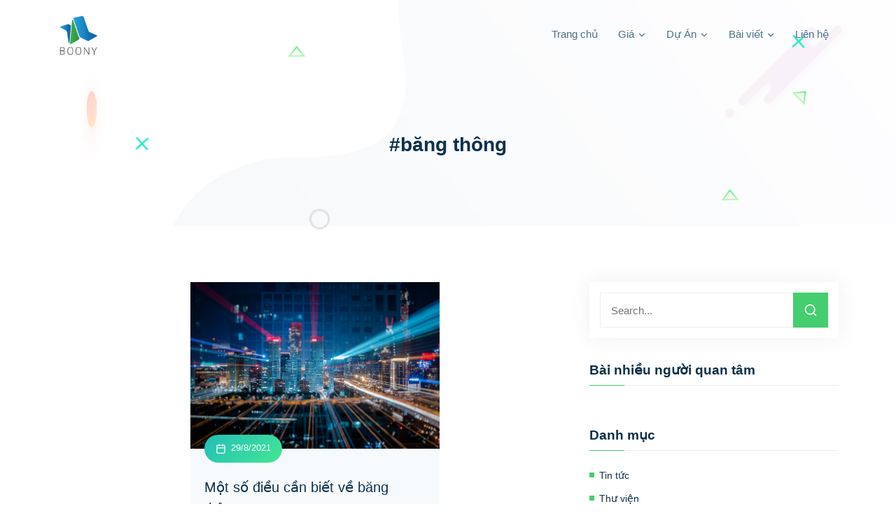

--- FILE ---
content_type: text/html; charset=utf-8
request_url: https://boonygroup.com/blog/tags/bang-thong/
body_size: 4928
content:
<!DOCTYPE html><html><head><meta name="twitter:card" content="summary_large_image"/><meta name="twitter:site" content="@site"/><meta name="twitter:creator" content="@handle"/><meta property="og:locale" content="vi_VN"/><meta property="og:site_name" content="Boonygroup - Xây dựng website và phần mềm tốt nhất cho doanh nghiệp"/><meta charSet="utf-8"/><meta name="viewport" content="width=device-width, initial-scale=1"/><title>Tag: băng thông</title><meta name="robots" content="index,follow"/><meta name="googlebot" content="index,follow"/><meta name="description" content="Duyệt qua các bài viết về băng thông trên BoonyGroup. Tìm hiểu thủ thuật, kiến thức mới nhất với từ khóa băng thông."/><meta property="og:title" content="Tag: băng thông"/><meta property="og:description" content="Duyệt qua các bài viết về băng thông trên BoonyGroup. Tìm hiểu thủ thuật, kiến thức mới nhất với từ khóa băng thông."/><meta property="og:url" content="https://boonygroup.com/blog/tags/bang-thong"/><meta property="og:type" content="article"/><link rel="canonical" href="https://boonygroup.com/blog/tags/bang-thong"/><meta name="next-head-count" content="17"/><link rel="icon" type="image/png" href="/images/favicon.png"/><link data-next-font="" rel="preconnect" href="/" crossorigin="anonymous"/><link rel="preload" href="/_next/static/css/782443df314a6c32.css" as="style"/><link rel="stylesheet" href="/_next/static/css/782443df314a6c32.css" data-n-g=""/><noscript data-n-css=""></noscript><script defer="" nomodule="" src="/_next/static/chunks/polyfills-c67a75d1b6f99dc8.js"></script><script src="/_next/static/chunks/webpack-7018c439d1447ce3.js" defer=""></script><script src="/_next/static/chunks/framework-fae63b21a27d6472.js" defer=""></script><script src="/_next/static/chunks/main-eeac7b59f7c8e261.js" defer=""></script><script src="/_next/static/chunks/pages/_app-790a198ebcdfc772.js" defer=""></script><script src="/_next/static/chunks/29107295-52d5ccd9ad2558b9.js" defer=""></script><script src="/_next/static/chunks/664-7b9e37a2f9e873e0.js" defer=""></script><script src="/_next/static/chunks/285-b937b865ab0b1869.js" defer=""></script><script src="/_next/static/chunks/411-b3925e57f446f350.js" defer=""></script><script src="/_next/static/chunks/pages/blog/tags/%5Bslug%5D-c10abb356cbb0744.js" defer=""></script><script src="/_next/static/HhLtigtvP14hWxgVlORko/_buildManifest.js" defer=""></script><script src="/_next/static/HhLtigtvP14hWxgVlORko/_ssgManifest.js" defer=""></script></head><body dir="ltr"><div id="__next"><div class="go-top "><svg xmlns="http://www.w3.org/2000/svg" width="24" height="24" viewBox="0 0 24 24" fill="none" stroke="currentColor" stroke-width="2" stroke-linecap="round" stroke-linejoin="round"><line x1="12" y1="19" x2="12" y2="5"></line><polyline points="5 12 12 5 19 12"></polyline></svg></div><header id="header" class="headroom"><div class="startp-nav"><div class="container"><nav class="navbar navbar-expand-md navbar-light"><a class="navbar-brand" href="/"><img src="/images/logo_368x368.png" alt="logo" width="60"/></a><button class="navbar-toggler navbar-toggler-right collapsed" type="button" data-toggle="collapse" data-target="#navbarSupportedContent" aria-controls="navbarSupportedContent" aria-expanded="false" aria-label="Toggle navigation"><span class="icon-bar top-bar"></span><span class="icon-bar middle-bar"></span><span class="icon-bar bottom-bar"></span></button><div class="collapse navbar-collapse" id="navbarSupportedContent"><ul class="navbar-nav ms-auto"><li class="nav-item"><a class="nav-link" href="/">Trang chủ</a></li><li class="nav-item"><a class="nav-link" href="/#"><span>Giá <svg xmlns="http://www.w3.org/2000/svg" width="24" height="24" viewBox="0 0 24 24" fill="none" stroke="currentColor" stroke-width="2" stroke-linecap="round" stroke-linejoin="round"><polyline points="6 9 12 15 18 9"></polyline></svg></span></a><ul class="dropdown-menu"><li class="nav-item"><a class="nav-link" href="/gia/email-marketing/">Email Marketing</a></li><li class="nav-item"><a class="nav-link" href="/gia/cham-soc-website-va-fanpage/">Chăm sóc Website và Fanpage</a></li><li class="nav-item"><a class="nav-link" href="/gia/thiet-ke-website/">Thiết kế website</a></li><li class="nav-item"><a class="nav-link" href="/gia/cho-thue-may-tao-bong-bong-khoi/">Cho Thuê Máy Tạo Bong Bóng Khói</a></li><li class="nav-item"><a class="nav-link" href="/gia/phan-mem-to-chuc-su-kien/">Phần mềm tổ chức sự kiện - RSVP</a></li><li class="nav-item"><a class="nav-link" href="/gia/he-thong-binh-chon-voting/">Hệ thống bình chọn - Voting</a></li><li class="nav-item"><a class="nav-link" href="/gia/xay-dung-phan-mem-he-thong/">Xây dựng phần mềm</a></li><li class="nav-item"><a class="nav-link" href="/gia/proxy-https-sock5-choi-game-khong-password/">Proxy chuyên dụng</a></li></ul></li><li class="nav-item"><a class="nav-link" href="/#"><span>Dự Án <svg xmlns="http://www.w3.org/2000/svg" width="24" height="24" viewBox="0 0 24 24" fill="none" stroke="currentColor" stroke-width="2" stroke-linecap="round" stroke-linejoin="round"><polyline points="6 9 12 15 18 9"></polyline></svg></span></a><ul class="dropdown-menu"><li class="nav-item"><a class="nav-link" href="/du-an/phan-mem/">Phần mềm</a></li><li class="nav-item"><a class="nav-link" href="/du-an/website/">Websites</a></li></ul></li><li class="nav-item"><a class="nav-link" href="/#"><span>Bài viết <svg xmlns="http://www.w3.org/2000/svg" width="24" height="24" viewBox="0 0 24 24" fill="none" stroke="currentColor" stroke-width="2" stroke-linecap="round" stroke-linejoin="round"><polyline points="6 9 12 15 18 9"></polyline></svg></span></a><ul class="dropdown-menu"><li class="nav-item"><a class="nav-link" href="/blog/danh-muc/tin-tuc/">Tin tức</a></li><li class="nav-item"><a class="nav-link" href="/blog/danh-muc/thu-vien/">Thư viện</a></li><li class="nav-item"><a class="nav-link" href="/blog/danh-muc/chia-se/">Chia sẻ</a></li></ul></li><li class="nav-item"><a class="nav-link" href="/lien-he/">Liên hệ</a></li></ul></div></nav></div></div></header><div class="page-title-area"><div class="d-table"><div class="d-table-cell"><div class="container"><h2>#băng thông</h2></div></div></div><div class="shape1"><img src="/images/shape1.png" alt="shape"/></div><div class="shape2 rotateme"><img src="/images/shape2.svg" alt="shape"/></div><div class="shape3"><img src="/images/shape3.svg" alt="shape"/></div><div class="shape4"><img src="/images/shape4.svg" alt="shape"/></div><div class="shape5"><img src="/images/shape5.png" alt="shape"/></div><div class="shape6 rotateme"><img src="/images/shape4.svg" alt="shape"/></div><div class="shape7"><img src="/images/shape4.svg" alt="shape"/></div><div class="shape8 rotateme"><img src="/images/shape2.svg" alt="shape"/></div></div><div class="blog-area ptb-80"><div class="container"><div class="row"><div class="col-lg-8 col-md-12"><div class="row justify-content-center"><div class="col-lg-6 col-md-6"><div class="single-blog-post"><div class="blog-image"><a href="/blog/chi-tiet/mot-so-dieu-can-biet-ve-bang-thong/"><img src="https://s3.ap-southeast-1.amazonaws.com/boonygroup.com/website/news/can-biet-ve-bang-thong.jpg" alt="Một số điều cần biết về băng thông"/></a><div class="date"><svg xmlns="http://www.w3.org/2000/svg" width="24" height="24" viewBox="0 0 24 24" fill="none" stroke="currentColor" stroke-width="2" stroke-linecap="round" stroke-linejoin="round"><rect x="3" y="4" width="18" height="18" rx="2" ry="2"></rect><line x1="16" y1="2" x2="16" y2="6"></line><line x1="8" y1="2" x2="8" y2="6"></line><line x1="3" y1="10" x2="21" y2="10"></line></svg> <!-- -->29/8/2021</div></div><div class="blog-post-content"><h3><a href="/blog/chi-tiet/mot-so-dieu-can-biet-ve-bang-thong/">Một số điều cần biết về băng thông</a></h3><span> <a href="#">Boony</a></span><p>Băng thông là gì ? Tính phổ biến của băng thông ắt hẳn ai cũng biết nhưng không phải ai cũng hiểu rõ về thuật ngữ này.</p><a class="read-more-btn" href="/blog/chi-tiet/mot-so-dieu-can-biet-ve-bang-thong/">Xem thêm <svg xmlns="http://www.w3.org/2000/svg" width="24" height="24" viewBox="0 0 24 24" fill="none" stroke="currentColor" stroke-width="2" stroke-linecap="round" stroke-linejoin="round"><line x1="5" y1="12" x2="19" y2="12"></line><polyline points="12 5 19 12 12 19"></polyline></svg></a></div></div></div></div></div><div class="col-lg-4 col-md-12"><div class="widget-area" id="secondary"><div class="widget widget_search"><form class="search-form"><label><input type="search" class="search-field" placeholder="Search..."/></label><button type="submit"><svg xmlns="http://www.w3.org/2000/svg" width="24" height="24" viewBox="0 0 24 24" fill="none" stroke="currentColor" stroke-width="2" stroke-linecap="round" stroke-linejoin="round"><circle cx="11" cy="11" r="8"></circle><line x1="21" y1="21" x2="16.65" y2="16.65"></line></svg></button></form></div><div class="widget widget_startp_posts_thumb"><h3 class="widget-title">Bài nhiều người quan tâm</h3></div><div class="widget widget_categories"><h3 class="widget-title">Danh mục</h3><ul><li><a href="/blog/danh-muc/tin-tuc">Tin tức</a></li><li><a href="/blog/danh-muc/thu-vien">Thư viện</a></li><li><a href="/blog/danh-muc/chia-se">Chia sẻ</a></li></ul></div><div class="widget widget_tag_cloud"><h3 class="widget-title">Tags</h3><div class="tagcloud"></div></div></div></div></div></div></div><footer class="footer-area bg-f7fafd"><div class="container"><div class="row"><div class="col-lg-3 col-md-6"><div class="single-footer-widget"><p><strong>CÔNG TY TNHH BOONY </strong></p><p>MST: 0312299441</p><p>Giấy chứng nhận Đăng ký Kinh doanh số 0312299441 do Sở Kế hoạch và Đầu tư Thành phố Hồ Chí Minh cấp ngày 28/05/2013</p></div></div><div class="col-lg-3 col-md-6"><div class="single-footer-widget pl-5"><h3>Lối tắt</h3><ul class="list"><li><a href="https://newsletter.boonygroup.com/">Hệ thống Email Marketing</a></li><li><a href="https://demo-rsvp.boonygroup.com/dashboard">Hệ thống Demo RSVP</a></li><li><a href="https://hethongquanlysukien.com/">Hệ thống Quản lý sự kiện</a></li></ul></div></div><div class="col-lg-3 col-md-6"><div class="single-footer-widget"><h3>Bài viết</h3><ul class="list"><li><a href="/blog/chi-tiet/phan-mem-vong-quay-may-man-lucky-draw-mien-phi/">Hệ thống Vòng quay may mắn miễn phí</a></li><li><a href="/blog/chi-tiet/he-thong-quay-so-may-man-cua-boony-giai-phap-toi-uu-cho-cac-su-kien/">Hệ thống Lucky Draw chuyên nghiệp</a></li></ul></div></div><div class="col-lg-3 col-md-6"><div class="single-footer-widget"><h3>Địa chỉ</h3><ul class="footer-contact-info"><li><svg xmlns="http://www.w3.org/2000/svg" width="24" height="24" viewBox="0 0 24 24" fill="none" stroke="currentColor" stroke-width="2" stroke-linecap="round" stroke-linejoin="round"><path d="M21 10c0 7-9 13-9 13s-9-6-9-13a9 9 0 0 1 18 0z"></path><circle cx="12" cy="10" r="3"></circle></svg>80/33 Hoàng Hoa Thám, phường Gia Định (Phường 7, Q. Bình Thạnh cũ) TP.HCM, Việt Nam.</li><li><svg xmlns="http://www.w3.org/2000/svg" width="24" height="24" viewBox="0 0 24 24" fill="none" stroke="currentColor" stroke-width="2" stroke-linecap="round" stroke-linejoin="round"><path d="M4 4h16c1.1 0 2 .9 2 2v12c0 1.1-.9 2-2 2H4c-1.1 0-2-.9-2-2V6c0-1.1.9-2 2-2z"></path><polyline points="22,6 12,13 2,6"></polyline></svg>Email:<!-- --> <a href="mailto:lamtd@boonygroup.com">lamtd@boonygroup.com</a></li><li><svg xmlns="http://www.w3.org/2000/svg" width="24" height="24" viewBox="0 0 24 24" fill="none" stroke="currentColor" stroke-width="2" stroke-linecap="round" stroke-linejoin="round"><path d="M15.05 5A5 5 0 0 1 19 8.95M15.05 1A9 9 0 0 1 23 8.94m-1 7.98v3a2 2 0 0 1-2.18 2 19.79 19.79 0 0 1-8.63-3.07 19.5 19.5 0 0 1-6-6 19.79 19.79 0 0 1-3.07-8.67A2 2 0 0 1 4.11 2h3a2 2 0 0 1 2 1.72 12.84 12.84 0 0 0 .7 2.81 2 2 0 0 1-.45 2.11L8.09 9.91a16 16 0 0 0 6 6l1.27-1.27a2 2 0 0 1 2.11-.45 12.84 12.84 0 0 0 2.81.7A2 2 0 0 1 22 16.92z"></path></svg>Phone: <a href="tel:0908 141 233">0908 141 233</a></li></ul><ul class="social-links"><li><a class="facebook" target="_blank" href="https://www.facebook.com/Boony.IT.Solutions"><svg xmlns="http://www.w3.org/2000/svg" width="24" height="24" viewBox="0 0 24 24" fill="none" stroke="currentColor" stroke-width="2" stroke-linecap="round" stroke-linejoin="round"><path d="M18 2h-3a5 5 0 0 0-5 5v3H7v4h3v8h4v-8h3l1-4h-4V7a1 1 0 0 1 1-1h3z"></path></svg></a></li><li><a class="facebook" target="_blank" href="https://www.youtube.com/channel/UCBkjKbZgDctOSgMsQDqzwaA"><svg xmlns="http://www.w3.org/2000/svg" width="24" height="24" viewBox="0 0 24 24" fill="none" stroke="currentColor" stroke-width="2" stroke-linecap="round" stroke-linejoin="round"><path d="M22.54 6.42a2.78 2.78 0 0 0-1.94-2C18.88 4 12 4 12 4s-6.88 0-8.6.46a2.78 2.78 0 0 0-1.94 2A29 29 0 0 0 1 11.75a29 29 0 0 0 .46 5.33A2.78 2.78 0 0 0 3.4 19c1.72.46 8.6.46 8.6.46s6.88 0 8.6-.46a2.78 2.78 0 0 0 1.94-2 29 29 0 0 0 .46-5.25 29 29 0 0 0-.46-5.33z"></path><polygon points="9.75 15.02 15.5 11.75 9.75 8.48 9.75 15.02"></polygon></svg></a></li><li><a class="facebook" target="_blank" href="https://github.com/lamtd"><svg xmlns="http://www.w3.org/2000/svg" width="24" height="24" viewBox="0 0 24 24" fill="none" stroke="currentColor" stroke-width="2" stroke-linecap="round" stroke-linejoin="round"><path d="M9 19c-5 1.5-5-2.5-7-3m14 6v-3.87a3.37 3.37 0 0 0-.94-2.61c3.14-.35 6.44-1.54 6.44-7A5.44 5.44 0 0 0 20 4.77 5.07 5.07 0 0 0 19.91 1S18.73.65 16 2.48a13.38 13.38 0 0 0-7 0C6.27.65 5.09 1 5.09 1A5.07 5.07 0 0 0 5 4.77a5.44 5.44 0 0 0-1.5 3.78c0 5.42 3.3 6.61 6.44 7A3.37 3.37 0 0 0 9 18.13V22"></path></svg></a></li></ul></div></div><div class="col-lg-12 col-md-12"><div class="copyright-area"><p>Copyright © <!-- -->2026<!-- --> Thiết kế bởi công ty Boony</p></div></div></div></div><img src="/images/map.png" class="map" alt="map"/><div class="shape1"><img src="/images/shape1.png" alt="shape"/></div><div class="shape8 rotateme"><img src="/images/shape2.svg" alt="shape"/></div></footer><style data-emotion-css="1oqa81j">.css-1oqa81j{box-sizing:border-box;max-height:100%;max-width:100%;overflow:hidden;padding:8px;pointer-events:none;position:fixed;z-index:1000;bottom:0;left:0;}</style><div class="react-toast-notifications__container css-1oqa81j"></div></div><script id="__NEXT_DATA__" type="application/json">{"props":{"pageProps":{"lstBlogs":[{"_id":"612b00bda2c5463d0d3bd76b","title":"Một số điều cần biết về băng thông","blog_category_id":1,"thumbnail_images":"https://s3.ap-southeast-1.amazonaws.com/boonygroup.com/website/news/can-biet-ve-bang-thong.jpg","meta_description":"Băng thông là gì ? Tính phổ biến của băng thông ắt hẳn ai cũng biết nhưng không phải ai cũng hiểu rõ về thuật ngữ này.","meta_title":"Một số điều cần biết về băng thông","blog_categories":[{"_id":"612505529cd36d741720ccf2","blog_category_name":"Tin tức","slug":"tin-tuc","option_id":"tin-tuc","option_text_en":"News","option_text_vi":"Tin tức"}],"tags":[{"_id":"612b74d7f13687c2ff679178","label":"bandwidth","slug":"bandwidth","blogsCount":1},{"_id":"62552ac34d016850671b9f0d","__v":0,"blogsCount":0,"label":"băng thông","slug":"bang-thong"},{"_id":"612b74d7f13687c2ff679177","label":"internet speed","slug":"internet-speed","blogsCount":1},{"_id":"62552ac34d016850671b9f11","__v":0,"blogsCount":0,"label":"tốc độ internet","slug":"toc-do-internet"}],"author":{"id":1,"slug":"boony","author_name":"Boony"},"slug":"mot-so-dieu-can-biet-ve-bang-thong","updated_at":"2022-04-12T07:43:14.217Z","created_at":"2021-08-29T03:36:29.047Z","is_public":true,"lstComments":[],"view_count":602}],"totalBlogsCount":1,"tag":{"_id":"62552ac34d016850671b9f0d","__v":0,"blogsCount":1,"label":"băng thông","slug":"bang-thong"}},"__N_SSG":true},"page":"/blog/tags/[slug]","query":{"slug":"bang-thong"},"buildId":"HhLtigtvP14hWxgVlORko","isFallback":false,"isExperimentalCompile":false,"gsp":true,"scriptLoader":[]}</script></body></html>

--- FILE ---
content_type: application/javascript; charset=utf-8
request_url: https://boonygroup.com/_next/static/chunks/pages/blog/tags/%5Bslug%5D-c10abb356cbb0744.js
body_size: 1750
content:
(self.webpackChunk_N_E=self.webpackChunk_N_E||[]).push([[338],{2688:function(e,s,t){"use strict";t(7294);var a=t(1140),i=t(5169),l=t(1664),c=t.n(l),n=t(5893);s.Z=({lstBlogs:e})=>(0,n.jsx)(n.Fragment,{children:e?e.filter(e=>e.slug).map(e=>(0,n.jsx)("div",{className:"col-lg-6 col-md-6",children:(0,n.jsxs)("div",{className:"single-blog-post",children:[(0,n.jsxs)("div",{className:"blog-image",children:[(0,n.jsx)(c(),{href:`/blog/chi-tiet/${encodeURIComponent(e.slug)}`,children:(0,n.jsx)("img",{src:e.thumbnail_images?e.thumbnail_images:"",alt:e.title})}),(0,n.jsxs)("div",{className:"date",children:[(0,n.jsx)(a.Z,{})," ",e.created_at?new Date(e.created_at).toLocaleDateString("vi-VN"):""]})]}),(0,n.jsxs)("div",{className:"blog-post-content",children:[(0,n.jsx)("h3",{children:(0,n.jsx)(c(),{href:`/blog/chi-tiet/${encodeURIComponent(e.slug)}`,children:e.title})}),(0,n.jsxs)("span",{children:[" ",(0,n.jsx)("a",{href:"#",children:e.author?e.author.author_name:""})]}),(0,n.jsx)("p",{children:e.meta_description}),(0,n.jsxs)(c(),{href:`/blog/chi-tiet/${encodeURIComponent(e.slug)}`,className:"read-more-btn",children:["Xem th\xeam ",(0,n.jsx)(i.Z,{})]})]})]})},e._id)):""})},5012:function(e,s,t){"use strict";var a=t(1664),i=t.n(a),l=t(3206),c=t(7294),n=t(6486),r=t(5893);s.Z=()=>{let[e,s]=(0,c.useState)([]),[t,a]=(0,c.useState)([]);async function fetchTags(){try{let e=await fetch("/api/tags/"),t=await e.json();t.success&&s(t.lstTags)}catch(e){console.error("Error fetching tags:",e)}}async function fetchHighlightBlogs(){try{let e=await fetch("/api/blogs/?start=0&limit=3&sort=view_count"),s=await e.json();s.success&&a(s.lstBlogs)}catch(e){console.error("Error fetching highlight blogs:",e)}}return(0,c.useEffect)(()=>{let e=(0,n.debounce)(fetchTags,1e3),s=(0,n.debounce)(fetchHighlightBlogs,1e3),fetchData=async()=>{await e(),await s()};fetchData()},[]),(0,r.jsxs)("div",{className:"widget-area",id:"secondary",children:[(0,r.jsx)("div",{className:"widget widget_search",children:(0,r.jsxs)("form",{className:"search-form",children:[(0,r.jsx)("label",{children:(0,r.jsx)("input",{type:"search",className:"search-field",placeholder:"Search..."})}),(0,r.jsx)("button",{type:"submit",children:(0,r.jsx)(l.Z,{})})]})}),(0,r.jsxs)("div",{className:"widget widget_startp_posts_thumb",children:[(0,r.jsx)("h3",{className:"widget-title",children:"B\xe0i nhiều người quan t\xe2m"}),t?t.map(e=>(0,r.jsxs)("article",{className:"item",children:[(0,r.jsx)(i(),{href:`/blog/chi-tiet/${encodeURIComponent(e.slug)}`,as:`/blog/chi-tiet/${e.slug}`,className:"thumb",children:(0,r.jsx)("img",{src:e.thumbnail_images?e.thumbnail_images:"",alt:e.title})}),(0,r.jsxs)("div",{className:"info",children:[(0,r.jsx)("time",{children:e.created_at?new Date(e.created_at).toLocaleDateString("vi-VN"):""}),(0,r.jsx)("h4",{className:"title usmall",children:(0,r.jsx)(i(),{href:`/blog/chi-tiet/${encodeURIComponent(e.slug)}`,as:`/blog/chi-tiet/${e.slug}`,children:e.title})})]}),(0,r.jsx)("div",{className:"clear"})]},e._id)):""]}),(0,r.jsxs)("div",{className:"widget widget_categories",children:[(0,r.jsx)("h3",{className:"widget-title",children:"Danh mục"}),(0,r.jsxs)("ul",{children:[(0,r.jsx)("li",{children:(0,r.jsx)("a",{href:"/blog/danh-muc/tin-tuc",children:"Tin tức"})}),(0,r.jsx)("li",{children:(0,r.jsx)("a",{href:"/blog/danh-muc/thu-vien",children:"Thư viện"})}),(0,r.jsx)("li",{children:(0,r.jsx)("a",{href:"/blog/danh-muc/chia-se",children:"Chia sẻ"})})]})]}),(0,r.jsxs)("div",{className:"widget widget_tag_cloud",children:[(0,r.jsx)("h3",{className:"widget-title",children:"Tags"}),(0,r.jsx)("div",{className:"tagcloud",children:e?e.map(e=>(0,r.jsxs)("a",{href:`/blog/tags/${encodeURIComponent(e.slug)}`,children:[e.label," ",(0,r.jsxs)("span",{className:"tag-link-count",children:["(",e.blogsCount?e.blogsCount:0,")"]})]},e._id)):""})]})]})}},1115:function(e,s,t){"use strict";t.r(s),t.d(s,{__N_SSG:function(){return u}});var a=t(7294),i=t(2077),l=t(9058),c=t(2602),n=t(1163),r=t(5012),h=t(2688),o=t(2962),d=t(4455),g=t(5893),u=!0;s.default=({lstBlogs:e,totalBlogsCount:s,tag:t})=>{let u=(0,n.useRouter)(),{slug:m}=u.query,[x,j]=(0,a.useState)(e),[b,f]=(0,a.useState)(!1),handleClick=async()=>{f(!0);let e=await fetch(`/api/blogs/?start=${x.length}&tag=${m}`),s=await e.json();s.success&&j(e=>[...e,...s.lstBlogs]),f(!1)};if((0,a.useEffect)(()=>{j(e)},[u.query,e]),!t)return(0,g.jsx)(g.Fragment,{});let p=`#${t.label}`,N=`Duyệt qua c\xe1c b\xe0i viết về ${t.label} tr\xean BoonyGroup. T\xecm hiểu thủ thuật, kiến thức mới nhất với từ kh\xf3a ${t.label}.`;return(0,g.jsxs)(g.Fragment,{children:[(0,g.jsx)(o.PB,{title:`Tag: ${t.label}`,description:N,canonical:`https://boonygroup.com/blog/tags/${m}`,openGraph:{type:"article",title:`Tag: ${t.label}`,description:N,url:`https://boonygroup.com/blog/tags/${m}`}}),(0,g.jsx)(i.Z,{slug:m}),(0,g.jsx)(c.Z,{pageTitle:p}),(0,g.jsx)("div",{className:"blog-area ptb-80",children:(0,g.jsx)("div",{className:"container",children:(0,g.jsxs)("div",{className:"row",children:[(0,g.jsx)("div",{className:"col-lg-8 col-md-12",children:(0,g.jsxs)("div",{className:"row justify-content-center",children:[(0,g.jsx)(h.Z,{lstBlogs:x}),s>x.length&&(0,g.jsx)("div",{className:"col-lg-12 col-md-12",children:(0,g.jsx)("div",{className:"pagination-area",children:(0,g.jsx)("nav",{"aria-label":"Page navigation",children:(0,g.jsx)("button",{onClick:handleClick,disabled:b,className:"btn btn-primary",children:"Tải th\xeam"})})})})]})}),(0,g.jsx)("div",{className:"col-lg-4 col-md-12",children:(0,g.jsx)(r.Z,{})})]})})}),(0,g.jsx)(l.Z,{}),(0,g.jsx)(d.Z,{})]})}},4293:function(e,s,t){(window.__NEXT_P=window.__NEXT_P||[]).push(["/blog/tags/[slug]",function(){return t(1115)}])}},function(e){e.O(0,[662,664,285,411,774,888,179],function(){return e(e.s=4293)}),_N_E=e.O()}]);

--- FILE ---
content_type: application/javascript; charset=utf-8
request_url: https://boonygroup.com/_next/static/chunks/pages/lien-he-1d22d0bc89d1694a.js
body_size: 2270
content:
(self.webpackChunk_N_E=self.webpackChunk_N_E||[]).push([[849],{5286:function(e,r,n){"use strict";n.r(r),n.d(r,{default:function(){return lien_he}});var t=n(7294),o=n(2077),i=n(9058),s=n(2602),c=n(2774),l=n(4856),a=n(5697),f=n.n(a);function _extends(){return(_extends=Object.assign||function(e){for(var r=1;r<arguments.length;r++){var n=arguments[r];for(var t in n)Object.prototype.hasOwnProperty.call(n,t)&&(e[t]=n[t])}return e}).apply(this,arguments)}var u=(0,t.forwardRef)(function(e,r){var n=e.color,o=e.size,i=void 0===o?24:o,s=function(e,r){if(null==e)return{};var n,t,o=function(e,r){if(null==e)return{};var n,t,o={},i=Object.keys(e);for(t=0;t<i.length;t++)n=i[t],r.indexOf(n)>=0||(o[n]=e[n]);return o}(e,r);if(Object.getOwnPropertySymbols){var i=Object.getOwnPropertySymbols(e);for(t=0;t<i.length;t++)n=i[t],!(r.indexOf(n)>=0)&&Object.prototype.propertyIsEnumerable.call(e,n)&&(o[n]=e[n])}return o}(e,["color","size"]);return t.createElement("svg",_extends({ref:r,xmlns:"http://www.w3.org/2000/svg",width:i,height:i,viewBox:"0 0 24 24",fill:"none",stroke:void 0===n?"currentColor":n,strokeWidth:"2",strokeLinecap:"round",strokeLinejoin:"round"},s),t.createElement("path",{d:"M22 16.92v3a2 2 0 0 1-2.18 2 19.79 19.79 0 0 1-8.63-3.07 19.5 19.5 0 0 1-6-6 19.79 19.79 0 0 1-3.07-8.67A2 2 0 0 1 4.11 2h3a2 2 0 0 1 2 1.72 12.84 12.84 0 0 0 .7 2.81 2 2 0 0 1-.45 2.11L8.09 9.91a16 16 0 0 0 6 6l1.27-1.27a2 2 0 0 1 2.11-.45 12.84 12.84 0 0 0 2.81.7A2 2 0 0 1 22 16.92z"}))});u.propTypes={color:f().string,size:f().oneOfType([f().string,f().number])},u.displayName="Phone";var p=n(5893),Contact_ContactInfo=()=>(0,p.jsx)("div",{className:"contact-info-area ptb-80",children:(0,p.jsx)("div",{className:"container",children:(0,p.jsxs)("div",{className:"row justify-content-center",children:[(0,p.jsx)("div",{className:"col-lg-4 col-md-6 col-sm-6",children:(0,p.jsxs)("div",{className:"contact-info-box",children:[(0,p.jsx)("div",{className:"icon",children:(0,p.jsx)(c.Z,{})}),(0,p.jsx)("h3",{children:"Email"}),(0,p.jsx)("p",{children:(0,p.jsx)("a",{href:"mailto:lamtd@boonygroup.com",children:"lamtd@boonygroup.com"})})]})}),(0,p.jsx)("div",{className:"col-lg-4 col-md-6 col-sm-6",children:(0,p.jsxs)("div",{className:"contact-info-box",children:[(0,p.jsx)("div",{className:"icon",children:(0,p.jsx)(l.Z,{})}),(0,p.jsx)("h3",{children:"Địa chỉ"}),(0,p.jsx)("p",{children:"80/33 Ho\xe0ng Hoa Th\xe1m, phường Gia Định (Phường 7, B\xecnh Thạnh cũ), HCM, VietNam"})]})}),(0,p.jsx)("div",{className:"col-lg-4 col-md-6 col-sm-6",children:(0,p.jsxs)("div",{className:"contact-info-box",children:[(0,p.jsx)("div",{className:"icon",children:(0,p.jsx)(u,{})}),(0,p.jsx)("h3",{children:"Hotline"}),(0,p.jsx)("p",{children:(0,p.jsx)("a",{href:"tel:+84 0908 141 233",children:"+84 0908 141 233"})}),(0,p.jsx)("p",{children:"(SMS, Zalo, Viber, Whatsapp)"})]})})]})})}),Contact_GoogleMap=()=>(0,p.jsx)(p.Fragment,{children:(0,p.jsx)("iframe",{src:"https://www.google.com/maps/embed?pb=!1m18!1m12!1m3!1d1787.8656636267945!2d106.68971859558079!3d10.807813717290529!2m3!1f0!2f0!3f0!3m2!1i1024!2i768!4f13.1!3m3!1m2!1s0x317528c36a028d3d%3A0xbb62fafb44805cf0!2zQk9PTlkgLSBUaGnhur90IGvhur8gV2Vic2l0ZSAtIFBo4bqnbiBt4buBbQ!5e0!3m2!1svi!2s!4v1621755981775!5m2!1svi!2s",width:"100%",height:"450",allowFullScreen:"",loading:"lazy"})}),h=n(2962),d=n(4455),lien_he=()=>(0,p.jsxs)(p.Fragment,{children:[(0,p.jsx)(h.PB,{title:"Th\xf4ng tin li\xean hệ Boony",description:"Li\xean hệ trực tiếp với ch\xfang t\xf4i để c\xf3 giải đ\xe1p nhanh nhất cho thắc mắc của bạn",canonical:"https://boonygroup.com/lien-he/",openGraph:{url:"https://boonygroup.com/lien-he/",title:"Th\xf4ng tin li\xean hệ Boony",description:"Li\xean hệ trực tiếp với ch\xfang t\xf4i để c\xf3 giải đ\xe1p nhanh nhất cho thắc mắc của bạn"}}),(0,p.jsx)(o.Z,{}),(0,p.jsx)(s.Z,{pageTitle:"Bạn cần t\xecm hiểu th\xeam về ch\xfang t\xf4i ? H\xe3y li\xean hệ ngay th\xf4ng tin b\xean dưới"}),(0,p.jsx)(Contact_ContactInfo,{}),(0,p.jsx)(Contact_GoogleMap,{}),(0,p.jsx)(i.Z,{}),(0,p.jsx)(d.Z,{})]})},1932:function(e,r,n){(window.__NEXT_P=window.__NEXT_P||[]).push(["/lien-he",function(){return n(5286)}])},1163:function(e,r,n){e.exports=n(7985)},4298:function(e,r,n){e.exports=n(4163)},7434:function(e,r,n){"use strict";var t=n(7294),o=n(5697),i=n.n(o);function _extends(){return(_extends=Object.assign||function(e){for(var r=1;r<arguments.length;r++){var n=arguments[r];for(var t in n)Object.prototype.hasOwnProperty.call(n,t)&&(e[t]=n[t])}return e}).apply(this,arguments)}var s=(0,t.forwardRef)(function(e,r){var n=e.color,o=e.size,i=void 0===o?24:o,s=function(e,r){if(null==e)return{};var n,t,o=function(e,r){if(null==e)return{};var n,t,o={},i=Object.keys(e);for(t=0;t<i.length;t++)n=i[t],r.indexOf(n)>=0||(o[n]=e[n]);return o}(e,r);if(Object.getOwnPropertySymbols){var i=Object.getOwnPropertySymbols(e);for(t=0;t<i.length;t++)n=i[t],!(r.indexOf(n)>=0)&&Object.prototype.propertyIsEnumerable.call(e,n)&&(o[n]=e[n])}return o}(e,["color","size"]);return t.createElement("svg",_extends({ref:r,xmlns:"http://www.w3.org/2000/svg",width:i,height:i,viewBox:"0 0 24 24",fill:"none",stroke:void 0===n?"currentColor":n,strokeWidth:"2",strokeLinecap:"round",strokeLinejoin:"round"},s),t.createElement("polyline",{points:"6 9 12 15 18 9"}))});s.propTypes={color:i().string,size:i().oneOfType([i().string,i().number])},s.displayName="ChevronDown",r.Z=s},1591:function(e,r,n){"use strict";var t=n(7294),o=n(5697),i=n.n(o);function _extends(){return(_extends=Object.assign||function(e){for(var r=1;r<arguments.length;r++){var n=arguments[r];for(var t in n)Object.prototype.hasOwnProperty.call(n,t)&&(e[t]=n[t])}return e}).apply(this,arguments)}var s=(0,t.forwardRef)(function(e,r){var n=e.color,o=e.size,i=void 0===o?24:o,s=function(e,r){if(null==e)return{};var n,t,o=function(e,r){if(null==e)return{};var n,t,o={},i=Object.keys(e);for(t=0;t<i.length;t++)n=i[t],r.indexOf(n)>=0||(o[n]=e[n]);return o}(e,r);if(Object.getOwnPropertySymbols){var i=Object.getOwnPropertySymbols(e);for(t=0;t<i.length;t++)n=i[t],!(r.indexOf(n)>=0)&&Object.prototype.propertyIsEnumerable.call(e,n)&&(o[n]=e[n])}return o}(e,["color","size"]);return t.createElement("svg",_extends({ref:r,xmlns:"http://www.w3.org/2000/svg",width:i,height:i,viewBox:"0 0 24 24",fill:"none",stroke:void 0===n?"currentColor":n,strokeWidth:"2",strokeLinecap:"round",strokeLinejoin:"round"},s),t.createElement("path",{d:"M18 2h-3a5 5 0 0 0-5 5v3H7v4h3v8h4v-8h3l1-4h-4V7a1 1 0 0 1 1-1h3z"}))});s.propTypes={color:i().string,size:i().oneOfType([i().string,i().number])},s.displayName="Facebook",r.Z=s},6702:function(e,r,n){"use strict";var t=n(7294),o=n(5697),i=n.n(o);function _extends(){return(_extends=Object.assign||function(e){for(var r=1;r<arguments.length;r++){var n=arguments[r];for(var t in n)Object.prototype.hasOwnProperty.call(n,t)&&(e[t]=n[t])}return e}).apply(this,arguments)}var s=(0,t.forwardRef)(function(e,r){var n=e.color,o=e.size,i=void 0===o?24:o,s=function(e,r){if(null==e)return{};var n,t,o=function(e,r){if(null==e)return{};var n,t,o={},i=Object.keys(e);for(t=0;t<i.length;t++)n=i[t],r.indexOf(n)>=0||(o[n]=e[n]);return o}(e,r);if(Object.getOwnPropertySymbols){var i=Object.getOwnPropertySymbols(e);for(t=0;t<i.length;t++)n=i[t],!(r.indexOf(n)>=0)&&Object.prototype.propertyIsEnumerable.call(e,n)&&(o[n]=e[n])}return o}(e,["color","size"]);return t.createElement("svg",_extends({ref:r,xmlns:"http://www.w3.org/2000/svg",width:i,height:i,viewBox:"0 0 24 24",fill:"none",stroke:void 0===n?"currentColor":n,strokeWidth:"2",strokeLinecap:"round",strokeLinejoin:"round"},s),t.createElement("path",{d:"M9 19c-5 1.5-5-2.5-7-3m14 6v-3.87a3.37 3.37 0 0 0-.94-2.61c3.14-.35 6.44-1.54 6.44-7A5.44 5.44 0 0 0 20 4.77 5.07 5.07 0 0 0 19.91 1S18.73.65 16 2.48a13.38 13.38 0 0 0-7 0C6.27.65 5.09 1 5.09 1A5.07 5.07 0 0 0 5 4.77a5.44 5.44 0 0 0-1.5 3.78c0 5.42 3.3 6.61 6.44 7A3.37 3.37 0 0 0 9 18.13V22"}))});s.propTypes={color:i().string,size:i().oneOfType([i().string,i().number])},s.displayName="GitHub",r.Z=s},2774:function(e,r,n){"use strict";var t=n(7294),o=n(5697),i=n.n(o);function _extends(){return(_extends=Object.assign||function(e){for(var r=1;r<arguments.length;r++){var n=arguments[r];for(var t in n)Object.prototype.hasOwnProperty.call(n,t)&&(e[t]=n[t])}return e}).apply(this,arguments)}var s=(0,t.forwardRef)(function(e,r){var n=e.color,o=e.size,i=void 0===o?24:o,s=function(e,r){if(null==e)return{};var n,t,o=function(e,r){if(null==e)return{};var n,t,o={},i=Object.keys(e);for(t=0;t<i.length;t++)n=i[t],r.indexOf(n)>=0||(o[n]=e[n]);return o}(e,r);if(Object.getOwnPropertySymbols){var i=Object.getOwnPropertySymbols(e);for(t=0;t<i.length;t++)n=i[t],!(r.indexOf(n)>=0)&&Object.prototype.propertyIsEnumerable.call(e,n)&&(o[n]=e[n])}return o}(e,["color","size"]);return t.createElement("svg",_extends({ref:r,xmlns:"http://www.w3.org/2000/svg",width:i,height:i,viewBox:"0 0 24 24",fill:"none",stroke:void 0===n?"currentColor":n,strokeWidth:"2",strokeLinecap:"round",strokeLinejoin:"round"},s),t.createElement("path",{d:"M4 4h16c1.1 0 2 .9 2 2v12c0 1.1-.9 2-2 2H4c-1.1 0-2-.9-2-2V6c0-1.1.9-2 2-2z"}),t.createElement("polyline",{points:"22,6 12,13 2,6"}))});s.propTypes={color:i().string,size:i().oneOfType([i().string,i().number])},s.displayName="Mail",r.Z=s},4856:function(e,r,n){"use strict";var t=n(7294),o=n(5697),i=n.n(o);function _extends(){return(_extends=Object.assign||function(e){for(var r=1;r<arguments.length;r++){var n=arguments[r];for(var t in n)Object.prototype.hasOwnProperty.call(n,t)&&(e[t]=n[t])}return e}).apply(this,arguments)}var s=(0,t.forwardRef)(function(e,r){var n=e.color,o=e.size,i=void 0===o?24:o,s=function(e,r){if(null==e)return{};var n,t,o=function(e,r){if(null==e)return{};var n,t,o={},i=Object.keys(e);for(t=0;t<i.length;t++)n=i[t],r.indexOf(n)>=0||(o[n]=e[n]);return o}(e,r);if(Object.getOwnPropertySymbols){var i=Object.getOwnPropertySymbols(e);for(t=0;t<i.length;t++)n=i[t],!(r.indexOf(n)>=0)&&Object.prototype.propertyIsEnumerable.call(e,n)&&(o[n]=e[n])}return o}(e,["color","size"]);return t.createElement("svg",_extends({ref:r,xmlns:"http://www.w3.org/2000/svg",width:i,height:i,viewBox:"0 0 24 24",fill:"none",stroke:void 0===n?"currentColor":n,strokeWidth:"2",strokeLinecap:"round",strokeLinejoin:"round"},s),t.createElement("path",{d:"M21 10c0 7-9 13-9 13s-9-6-9-13a9 9 0 0 1 18 0z"}),t.createElement("circle",{cx:"12",cy:"10",r:"3"}))});s.propTypes={color:i().string,size:i().oneOfType([i().string,i().number])},s.displayName="MapPin",r.Z=s},9899:function(e,r,n){"use strict";var t=n(7294),o=n(5697),i=n.n(o);function _extends(){return(_extends=Object.assign||function(e){for(var r=1;r<arguments.length;r++){var n=arguments[r];for(var t in n)Object.prototype.hasOwnProperty.call(n,t)&&(e[t]=n[t])}return e}).apply(this,arguments)}var s=(0,t.forwardRef)(function(e,r){var n=e.color,o=e.size,i=void 0===o?24:o,s=function(e,r){if(null==e)return{};var n,t,o=function(e,r){if(null==e)return{};var n,t,o={},i=Object.keys(e);for(t=0;t<i.length;t++)n=i[t],r.indexOf(n)>=0||(o[n]=e[n]);return o}(e,r);if(Object.getOwnPropertySymbols){var i=Object.getOwnPropertySymbols(e);for(t=0;t<i.length;t++)n=i[t],!(r.indexOf(n)>=0)&&Object.prototype.propertyIsEnumerable.call(e,n)&&(o[n]=e[n])}return o}(e,["color","size"]);return t.createElement("svg",_extends({ref:r,xmlns:"http://www.w3.org/2000/svg",width:i,height:i,viewBox:"0 0 24 24",fill:"none",stroke:void 0===n?"currentColor":n,strokeWidth:"2",strokeLinecap:"round",strokeLinejoin:"round"},s),t.createElement("path",{d:"M15.05 5A5 5 0 0 1 19 8.95M15.05 1A9 9 0 0 1 23 8.94m-1 7.98v3a2 2 0 0 1-2.18 2 19.79 19.79 0 0 1-8.63-3.07 19.5 19.5 0 0 1-6-6 19.79 19.79 0 0 1-3.07-8.67A2 2 0 0 1 4.11 2h3a2 2 0 0 1 2 1.72 12.84 12.84 0 0 0 .7 2.81 2 2 0 0 1-.45 2.11L8.09 9.91a16 16 0 0 0 6 6l1.27-1.27a2 2 0 0 1 2.11-.45 12.84 12.84 0 0 0 2.81.7A2 2 0 0 1 22 16.92z"}))});s.propTypes={color:i().string,size:i().oneOfType([i().string,i().number])},s.displayName="PhoneCall",r.Z=s},9244:function(e,r,n){"use strict";var t=n(7294),o=n(5697),i=n.n(o);function _extends(){return(_extends=Object.assign||function(e){for(var r=1;r<arguments.length;r++){var n=arguments[r];for(var t in n)Object.prototype.hasOwnProperty.call(n,t)&&(e[t]=n[t])}return e}).apply(this,arguments)}var s=(0,t.forwardRef)(function(e,r){var n=e.color,o=e.size,i=void 0===o?24:o,s=function(e,r){if(null==e)return{};var n,t,o=function(e,r){if(null==e)return{};var n,t,o={},i=Object.keys(e);for(t=0;t<i.length;t++)n=i[t],r.indexOf(n)>=0||(o[n]=e[n]);return o}(e,r);if(Object.getOwnPropertySymbols){var i=Object.getOwnPropertySymbols(e);for(t=0;t<i.length;t++)n=i[t],!(r.indexOf(n)>=0)&&Object.prototype.propertyIsEnumerable.call(e,n)&&(o[n]=e[n])}return o}(e,["color","size"]);return t.createElement("svg",_extends({ref:r,xmlns:"http://www.w3.org/2000/svg",width:i,height:i,viewBox:"0 0 24 24",fill:"none",stroke:void 0===n?"currentColor":n,strokeWidth:"2",strokeLinecap:"round",strokeLinejoin:"round"},s),t.createElement("path",{d:"M22.54 6.42a2.78 2.78 0 0 0-1.94-2C18.88 4 12 4 12 4s-6.88 0-8.6.46a2.78 2.78 0 0 0-1.94 2A29 29 0 0 0 1 11.75a29 29 0 0 0 .46 5.33A2.78 2.78 0 0 0 3.4 19c1.72.46 8.6.46 8.6.46s6.88 0 8.6-.46a2.78 2.78 0 0 0 1.94-2 29 29 0 0 0 .46-5.25 29 29 0 0 0-.46-5.33z"}),t.createElement("polygon",{points:"9.75 15.02 15.5 11.75 9.75 8.48 9.75 15.02"}))});s.propTypes={color:i().string,size:i().oneOfType([i().string,i().number])},s.displayName="Youtube",r.Z=s}},function(e){e.O(0,[664,411,774,888,179],function(){return e(e.s=1932)}),_N_E=e.O()}]);

--- FILE ---
content_type: application/javascript; charset=utf-8
request_url: https://boonygroup.com/_next/static/HhLtigtvP14hWxgVlORko/_buildManifest.js
body_size: 899
content:
self.__BUILD_MANIFEST=function(s,a,e,i,t,c,n,g,o,u,d,h,l,r){return{__rewrites:{afterFiles:[{has:e,source:"/email-cong-viec-theo-ten-mien--chuyen-nghiep-hoa-doanh-nghiep.html",destination:a},{has:e,source:"/huong-dan.html",destination:a},{has:e,source:"/blog/tags/[slug]/",destination:a},{has:e,source:n,destination:a},{has:e,source:g,destination:a},{has:e,source:"/blog/danh-muc/[slug]/",destination:a},{has:e,source:"/blog/gia/[slug]",destination:a},{has:e,source:"/blog/gia/[slug]/",destination:a},{has:e,source:"/gia/[slug]/",destination:a},{has:e,source:"/it-startup/",destination:a},{has:e,source:"/service-details/",destination:a},{has:e,source:"/feature-details/",destination:a},{has:e,source:"/feature-details",destination:a},{has:e,source:"/coming-soon/",destination:a},{has:e,source:"/forgot-password/",destination:a},{has:e,source:"/features/",destination:a},{has:e,source:"/login/",destination:a},{has:e,source:"/thu-vien/1.html",destination:a},{has:e,source:"/vi-VN/gia/EventForHire/",destination:a}],beforeFiles:[],fallback:[]},"/":[s,o,u,d,"static/chunks/pages/index-4ac9ddcb41fab71b.js"],"/404":[s,"static/chunks/pages/404-e6c458fe04212f8f.js"],"/410":["static/chunks/pages/410-8ca795a6560bcb3d.js"],"/_error":["static/chunks/pages/_error-83fe612b02260d84.js"],"/blog/chi-tiet/[slug]":[t,s,c,h,i,l,"static/chunks/pages/blog/chi-tiet/[slug]-25f0f3f47062fd8e.js"],"/blog/danh-muc/[slug]":[t,s,r,i,"static/chunks/pages/blog/danh-muc/[slug]-6406ca85632682b5.js"],"/blog/tags/[slug]":[t,s,r,i,"static/chunks/pages/blog/tags/[slug]-c10abb356cbb0744.js"],"/dang-nhap":[s,i,"static/chunks/pages/dang-nhap-7174d6af3ddb4e3f.js"],"/du-an/chi-tiet/[slug]":[s,c,i,"static/chunks/pages/du-an/chi-tiet/[slug]-dfaeebfd1d676aae.js"],"/du-an/phan-mem":[s,i,"static/chunks/pages/du-an/phan-mem-9935cee5da9680e1.js"],"/du-an/website":[s,i,"static/chunks/pages/du-an/website-8a12f38435862b8d.js"],"/gia/AdminPages":[s,"static/chunks/pages/gia/AdminPages-66f322fc966dda48.js"],"/gia/BubbleMachineForHire":[s,"static/chunks/pages/gia/BubbleMachineForHire-4d65bb97f0e0a133.js"],"/gia/DevelopLandingPages":[s,"static/chunks/pages/gia/DevelopLandingPages-dac186421f6ad253.js"],"/gia/DevelopSoftware":[s,"static/chunks/pages/gia/DevelopSoftware-69a630e3ab1e3c1f.js"],"/gia/DevelopWebsite":[s,"static/chunks/pages/gia/DevelopWebsite-a38acf865687584e.js"],"/gia/EmailMarketing":[s,"static/chunks/pages/gia/EmailMarketing-c4af391f7551b240.js"],"/gia/EventForHire":[s,"static/chunks/pages/gia/EventForHire-90f13bb751002986.js"],"/gia/ITServices":[s,"static/chunks/pages/gia/ITServices-283f41f48bdd8008.js"],"/gia/Proxy":[s,"static/chunks/pages/gia/Proxy-1ea61c2c8acd8c37.js"],"/gia/VotingSystem":[s,"static/chunks/pages/gia/VotingSystem-6afab50249d2e77f.js"],"/gia/[slug]":[s,i,"static/chunks/pages/gia/[slug]-3b6e4191ed794b81.js"],"/lien-he":[s,i,"static/chunks/pages/lien-he-1d22d0bc89d1694a.js"],"/midware/[slug]":[t,s,c,o,h,i,u,l,d,"static/chunks/pages/midware/[slug]-abb337796debc0c1.js"],"/tools/RemoveTags":[s,"static/chunks/pages/tools/RemoveTags-0f4b019cbe48e296.js"],"/tools/[slug]":[s,i,"static/chunks/pages/tools/[slug]-5360388b19d1c90e.js"],sortedPages:["/","/404",a,"/_app","/_error","/blog/chi-tiet/[slug]",g,n,"/dang-nhap","/du-an/chi-tiet/[slug]","/du-an/phan-mem","/du-an/website","/gia/AdminPages","/gia/BubbleMachineForHire","/gia/DevelopLandingPages","/gia/DevelopSoftware","/gia/DevelopWebsite","/gia/EmailMarketing","/gia/EventForHire","/gia/ITServices","/gia/Proxy","/gia/VotingSystem","/gia/[slug]","/lien-he","/midware/[slug]","/tools/RemoveTags","/tools/[slug]"]}}("static/chunks/664-7b9e37a2f9e873e0.js","/410",void 0,"static/chunks/411-b3925e57f446f350.js","static/chunks/29107295-52d5ccd9ad2558b9.js","static/chunks/697-176f855dbe3ad061.js","/blog/tags/[slug]","/blog/danh-muc/[slug]","static/chunks/811-76bfd9e88b2a7fba.js","static/chunks/93-5f5077de378c8553.js","static/css/07a098635536dd3e.css","static/chunks/974-0675513a53c87ccb.js","static/chunks/590-a130228a1c9bc64d.js","static/chunks/285-b937b865ab0b1869.js"),self.__BUILD_MANIFEST_CB&&self.__BUILD_MANIFEST_CB();

--- FILE ---
content_type: application/javascript; charset=utf-8
request_url: https://boonygroup.com/_next/static/chunks/697-176f855dbe3ad061.js
body_size: 80717
content:
(self.webpackChunk_N_E=self.webpackChunk_N_E||[]).push([[697],{9742:function(e,t){"use strict";t.byteLength=function(e){var t=getLens(e),n=t[0],i=t[1];return(n+i)*3/4-i},t.toByteArray=function(e){var t,n,s=getLens(e),a=s[0],c=s[1],u=new o((a+c)*3/4-c),f=0,p=c>0?a-4:a;for(n=0;n<p;n+=4)t=i[e.charCodeAt(n)]<<18|i[e.charCodeAt(n+1)]<<12|i[e.charCodeAt(n+2)]<<6|i[e.charCodeAt(n+3)],u[f++]=t>>16&255,u[f++]=t>>8&255,u[f++]=255&t;return 2===c&&(t=i[e.charCodeAt(n)]<<2|i[e.charCodeAt(n+1)]>>4,u[f++]=255&t),1===c&&(t=i[e.charCodeAt(n)]<<10|i[e.charCodeAt(n+1)]<<4|i[e.charCodeAt(n+2)]>>2,u[f++]=t>>8&255,u[f++]=255&t),u},t.fromByteArray=function(e){for(var t,i=e.length,o=i%3,s=[],a=0,c=i-o;a<c;a+=16383)s.push(function(e,t,i){for(var o,s=[],a=t;a<i;a+=3)s.push(n[(o=(e[a]<<16&16711680)+(e[a+1]<<8&65280)+(255&e[a+2]))>>18&63]+n[o>>12&63]+n[o>>6&63]+n[63&o]);return s.join("")}(e,a,a+16383>c?c:a+16383));return 1===o?s.push(n[(t=e[i-1])>>2]+n[t<<4&63]+"=="):2===o&&s.push(n[(t=(e[i-2]<<8)+e[i-1])>>10]+n[t>>4&63]+n[t<<2&63]+"="),s.join("")};for(var n=[],i=[],o="undefined"!=typeof Uint8Array?Uint8Array:Array,s="ABCDEFGHIJKLMNOPQRSTUVWXYZabcdefghijklmnopqrstuvwxyz0123456789+/",a=0,c=s.length;a<c;++a)n[a]=s[a],i[s.charCodeAt(a)]=a;function getLens(e){var t=e.length;if(t%4>0)throw Error("Invalid string. Length must be a multiple of 4");var n=e.indexOf("=");-1===n&&(n=t);var i=n===t?0:4-n%4;return[n,i]}i["-".charCodeAt(0)]=62,i["_".charCodeAt(0)]=63},8764:function(e,t,n){"use strict";/*!
 * The buffer module from node.js, for the browser.
 *
 * @author   Feross Aboukhadijeh <http://feross.org>
 * @license  MIT
 */var i=n(9742),o=n(645),s=n(5826);function kMaxLength(){return Buffer.TYPED_ARRAY_SUPPORT?2147483647:1073741823}function createBuffer(e,t){if(kMaxLength()<t)throw RangeError("Invalid typed array length");return Buffer.TYPED_ARRAY_SUPPORT?(e=new Uint8Array(t)).__proto__=Buffer.prototype:(null===e&&(e=new Buffer(t)),e.length=t),e}function Buffer(e,t,n){if(!Buffer.TYPED_ARRAY_SUPPORT&&!(this instanceof Buffer))return new Buffer(e,t,n);if("number"==typeof e){if("string"==typeof t)throw Error("If encoding is specified then the first argument must be a string");return allocUnsafe(this,e)}return from(this,e,t,n)}function from(e,t,n,i){if("number"==typeof t)throw TypeError('"value" argument must not be a number');return"undefined"!=typeof ArrayBuffer&&t instanceof ArrayBuffer?function(e,t,n,i){if(t.byteLength,n<0||t.byteLength<n)throw RangeError("'offset' is out of bounds");if(t.byteLength<n+(i||0))throw RangeError("'length' is out of bounds");return t=void 0===n&&void 0===i?new Uint8Array(t):void 0===i?new Uint8Array(t,n):new Uint8Array(t,n,i),Buffer.TYPED_ARRAY_SUPPORT?(e=t).__proto__=Buffer.prototype:e=fromArrayLike(e,t),e}(e,t,n,i):"string"==typeof t?function(e,t,n){if(("string"!=typeof n||""===n)&&(n="utf8"),!Buffer.isEncoding(n))throw TypeError('"encoding" must be a valid string encoding');var i=0|byteLength(t,n),o=(e=createBuffer(e,i)).write(t,n);return o!==i&&(e=e.slice(0,o)),e}(e,t,n):function(e,t){if(Buffer.isBuffer(t)){var n,i=0|checked(t.length);return 0===(e=createBuffer(e,i)).length||t.copy(e,0,0,i),e}if(t){if("undefined"!=typeof ArrayBuffer&&t.buffer instanceof ArrayBuffer||"length"in t)return"number"!=typeof t.length||(n=t.length)!=n?createBuffer(e,0):fromArrayLike(e,t);if("Buffer"===t.type&&s(t.data))return fromArrayLike(e,t.data)}throw TypeError("First argument must be a string, Buffer, ArrayBuffer, Array, or array-like object.")}(e,t)}function assertSize(e){if("number"!=typeof e)throw TypeError('"size" argument must be a number');if(e<0)throw RangeError('"size" argument must not be negative')}function allocUnsafe(e,t){if(assertSize(t),e=createBuffer(e,t<0?0:0|checked(t)),!Buffer.TYPED_ARRAY_SUPPORT)for(var n=0;n<t;++n)e[n]=0;return e}function fromArrayLike(e,t){var n=t.length<0?0:0|checked(t.length);e=createBuffer(e,n);for(var i=0;i<n;i+=1)e[i]=255&t[i];return e}function checked(e){if(e>=kMaxLength())throw RangeError("Attempt to allocate Buffer larger than maximum size: 0x"+kMaxLength().toString(16)+" bytes");return 0|e}function byteLength(e,t){if(Buffer.isBuffer(e))return e.length;if("undefined"!=typeof ArrayBuffer&&"function"==typeof ArrayBuffer.isView&&(ArrayBuffer.isView(e)||e instanceof ArrayBuffer))return e.byteLength;"string"!=typeof e&&(e=""+e);var n=e.length;if(0===n)return 0;for(var i=!1;;)switch(t){case"ascii":case"latin1":case"binary":return n;case"utf8":case"utf-8":case void 0:return utf8ToBytes(e).length;case"ucs2":case"ucs-2":case"utf16le":case"utf-16le":return 2*n;case"hex":return n>>>1;case"base64":return base64ToBytes(e).length;default:if(i)return utf8ToBytes(e).length;t=(""+t).toLowerCase(),i=!0}}function slowToString(e,t,n){var o,s,a=!1;if((void 0===t||t<0)&&(t=0),t>this.length||((void 0===n||n>this.length)&&(n=this.length),n<=0||(n>>>=0)<=(t>>>=0)))return"";for(e||(e="utf8");;)switch(e){case"hex":return function(e,t,n){var i,o=e.length;(!t||t<0)&&(t=0),(!n||n<0||n>o)&&(n=o);for(var s="",a=t;a<n;++a)s+=(i=e[a])<16?"0"+i.toString(16):i.toString(16);return s}(this,t,n);case"utf8":case"utf-8":return utf8Slice(this,t,n);case"ascii":return function(e,t,n){var i="";n=Math.min(e.length,n);for(var o=t;o<n;++o)i+=String.fromCharCode(127&e[o]);return i}(this,t,n);case"latin1":case"binary":return function(e,t,n){var i="";n=Math.min(e.length,n);for(var o=t;o<n;++o)i+=String.fromCharCode(e[o]);return i}(this,t,n);case"base64":return o=t,s=n,0===o&&s===this.length?i.fromByteArray(this):i.fromByteArray(this.slice(o,s));case"ucs2":case"ucs-2":case"utf16le":case"utf-16le":return function(e,t,n){for(var i=e.slice(t,n),o="",s=0;s<i.length;s+=2)o+=String.fromCharCode(i[s]+256*i[s+1]);return o}(this,t,n);default:if(a)throw TypeError("Unknown encoding: "+e);e=(e+"").toLowerCase(),a=!0}}function swap(e,t,n){var i=e[t];e[t]=e[n],e[n]=i}function bidirectionalIndexOf(e,t,n,i,o){if(0===e.length)return -1;if("string"==typeof n?(i=n,n=0):n>2147483647?n=2147483647:n<-2147483648&&(n=-2147483648),isNaN(n=+n)&&(n=o?0:e.length-1),n<0&&(n=e.length+n),n>=e.length){if(o)return -1;n=e.length-1}else if(n<0){if(!o)return -1;n=0}if("string"==typeof t&&(t=Buffer.from(t,i)),Buffer.isBuffer(t))return 0===t.length?-1:arrayIndexOf(e,t,n,i,o);if("number"==typeof t)return(t&=255,Buffer.TYPED_ARRAY_SUPPORT&&"function"==typeof Uint8Array.prototype.indexOf)?o?Uint8Array.prototype.indexOf.call(e,t,n):Uint8Array.prototype.lastIndexOf.call(e,t,n):arrayIndexOf(e,[t],n,i,o);throw TypeError("val must be string, number or Buffer")}function arrayIndexOf(e,t,n,i,o){var s,a=1,c=e.length,u=t.length;if(void 0!==i&&("ucs2"===(i=String(i).toLowerCase())||"ucs-2"===i||"utf16le"===i||"utf-16le"===i)){if(e.length<2||t.length<2)return -1;a=2,c/=2,u/=2,n/=2}function read(e,t){return 1===a?e[t]:e.readUInt16BE(t*a)}if(o){var f=-1;for(s=n;s<c;s++)if(read(e,s)===read(t,-1===f?0:s-f)){if(-1===f&&(f=s),s-f+1===u)return f*a}else -1!==f&&(s-=s-f),f=-1}else for(n+u>c&&(n=c-u),s=n;s>=0;s--){for(var p=!0,m=0;m<u;m++)if(read(e,s+m)!==read(t,m)){p=!1;break}if(p)return s}return -1}function utf8Slice(e,t,n){n=Math.min(e.length,n);for(var i=[],o=t;o<n;){var s,a,c,u,f=e[o],p=null,m=f>239?4:f>223?3:f>191?2:1;if(o+m<=n)switch(m){case 1:f<128&&(p=f);break;case 2:(192&(s=e[o+1]))==128&&(u=(31&f)<<6|63&s)>127&&(p=u);break;case 3:s=e[o+1],a=e[o+2],(192&s)==128&&(192&a)==128&&(u=(15&f)<<12|(63&s)<<6|63&a)>2047&&(u<55296||u>57343)&&(p=u);break;case 4:s=e[o+1],a=e[o+2],c=e[o+3],(192&s)==128&&(192&a)==128&&(192&c)==128&&(u=(15&f)<<18|(63&s)<<12|(63&a)<<6|63&c)>65535&&u<1114112&&(p=u)}null===p?(p=65533,m=1):p>65535&&(p-=65536,i.push(p>>>10&1023|55296),p=56320|1023&p),i.push(p),o+=m}return function(e){var t=e.length;if(t<=4096)return String.fromCharCode.apply(String,e);for(var n="",i=0;i<t;)n+=String.fromCharCode.apply(String,e.slice(i,i+=4096));return n}(i)}function checkOffset(e,t,n){if(e%1!=0||e<0)throw RangeError("offset is not uint");if(e+t>n)throw RangeError("Trying to access beyond buffer length")}function checkInt(e,t,n,i,o,s){if(!Buffer.isBuffer(e))throw TypeError('"buffer" argument must be a Buffer instance');if(t>o||t<s)throw RangeError('"value" argument is out of bounds');if(n+i>e.length)throw RangeError("Index out of range")}function objectWriteUInt16(e,t,n,i){t<0&&(t=65535+t+1);for(var o=0,s=Math.min(e.length-n,2);o<s;++o)e[n+o]=(t&255<<8*(i?o:1-o))>>>(i?o:1-o)*8}function objectWriteUInt32(e,t,n,i){t<0&&(t=4294967295+t+1);for(var o=0,s=Math.min(e.length-n,4);o<s;++o)e[n+o]=t>>>(i?o:3-o)*8&255}function checkIEEE754(e,t,n,i,o,s){if(n+i>e.length||n<0)throw RangeError("Index out of range")}function writeFloat(e,t,n,i,s){return s||checkIEEE754(e,t,n,4,34028234663852886e22,-34028234663852886e22),o.write(e,t,n,i,23,4),n+4}function writeDouble(e,t,n,i,s){return s||checkIEEE754(e,t,n,8,17976931348623157e292,-17976931348623157e292),o.write(e,t,n,i,52,8),n+8}t.lW=Buffer,t.h2=50,Buffer.TYPED_ARRAY_SUPPORT=void 0!==n.g.TYPED_ARRAY_SUPPORT?n.g.TYPED_ARRAY_SUPPORT:function(){try{var e=new Uint8Array(1);return e.__proto__={__proto__:Uint8Array.prototype,foo:function(){return 42}},42===e.foo()&&"function"==typeof e.subarray&&0===e.subarray(1,1).byteLength}catch(e){return!1}}(),kMaxLength(),Buffer.poolSize=8192,Buffer._augment=function(e){return e.__proto__=Buffer.prototype,e},Buffer.from=function(e,t,n){return from(null,e,t,n)},Buffer.TYPED_ARRAY_SUPPORT&&(Buffer.prototype.__proto__=Uint8Array.prototype,Buffer.__proto__=Uint8Array,"undefined"!=typeof Symbol&&Symbol.species&&Buffer[Symbol.species]===Buffer&&Object.defineProperty(Buffer,Symbol.species,{value:null,configurable:!0})),Buffer.alloc=function(e,t,n){return(assertSize(e),e<=0)?createBuffer(null,e):void 0!==t?"string"==typeof n?createBuffer(null,e).fill(t,n):createBuffer(null,e).fill(t):createBuffer(null,e)},Buffer.allocUnsafe=function(e){return allocUnsafe(null,e)},Buffer.allocUnsafeSlow=function(e){return allocUnsafe(null,e)},Buffer.isBuffer=function(e){return!!(null!=e&&e._isBuffer)},Buffer.compare=function(e,t){if(!Buffer.isBuffer(e)||!Buffer.isBuffer(t))throw TypeError("Arguments must be Buffers");if(e===t)return 0;for(var n=e.length,i=t.length,o=0,s=Math.min(n,i);o<s;++o)if(e[o]!==t[o]){n=e[o],i=t[o];break}return n<i?-1:i<n?1:0},Buffer.isEncoding=function(e){switch(String(e).toLowerCase()){case"hex":case"utf8":case"utf-8":case"ascii":case"latin1":case"binary":case"base64":case"ucs2":case"ucs-2":case"utf16le":case"utf-16le":return!0;default:return!1}},Buffer.concat=function(e,t){if(!s(e))throw TypeError('"list" argument must be an Array of Buffers');if(0===e.length)return Buffer.alloc(0);if(void 0===t)for(n=0,t=0;n<e.length;++n)t+=e[n].length;var n,i=Buffer.allocUnsafe(t),o=0;for(n=0;n<e.length;++n){var a=e[n];if(!Buffer.isBuffer(a))throw TypeError('"list" argument must be an Array of Buffers');a.copy(i,o),o+=a.length}return i},Buffer.byteLength=byteLength,Buffer.prototype._isBuffer=!0,Buffer.prototype.swap16=function(){var e=this.length;if(e%2!=0)throw RangeError("Buffer size must be a multiple of 16-bits");for(var t=0;t<e;t+=2)swap(this,t,t+1);return this},Buffer.prototype.swap32=function(){var e=this.length;if(e%4!=0)throw RangeError("Buffer size must be a multiple of 32-bits");for(var t=0;t<e;t+=4)swap(this,t,t+3),swap(this,t+1,t+2);return this},Buffer.prototype.swap64=function(){var e=this.length;if(e%8!=0)throw RangeError("Buffer size must be a multiple of 64-bits");for(var t=0;t<e;t+=8)swap(this,t,t+7),swap(this,t+1,t+6),swap(this,t+2,t+5),swap(this,t+3,t+4);return this},Buffer.prototype.toString=function(){var e=0|this.length;return 0===e?"":0==arguments.length?utf8Slice(this,0,e):slowToString.apply(this,arguments)},Buffer.prototype.equals=function(e){if(!Buffer.isBuffer(e))throw TypeError("Argument must be a Buffer");return this===e||0===Buffer.compare(this,e)},Buffer.prototype.inspect=function(){var e="",n=t.h2;return this.length>0&&(e=this.toString("hex",0,n).match(/.{2}/g).join(" "),this.length>n&&(e+=" ... ")),"<Buffer "+e+">"},Buffer.prototype.compare=function(e,t,n,i,o){if(!Buffer.isBuffer(e))throw TypeError("Argument must be a Buffer");if(void 0===t&&(t=0),void 0===n&&(n=e?e.length:0),void 0===i&&(i=0),void 0===o&&(o=this.length),t<0||n>e.length||i<0||o>this.length)throw RangeError("out of range index");if(i>=o&&t>=n)return 0;if(i>=o)return -1;if(t>=n)return 1;if(t>>>=0,n>>>=0,i>>>=0,o>>>=0,this===e)return 0;for(var s=o-i,a=n-t,c=Math.min(s,a),u=this.slice(i,o),f=e.slice(t,n),p=0;p<c;++p)if(u[p]!==f[p]){s=u[p],a=f[p];break}return s<a?-1:a<s?1:0},Buffer.prototype.includes=function(e,t,n){return -1!==this.indexOf(e,t,n)},Buffer.prototype.indexOf=function(e,t,n){return bidirectionalIndexOf(this,e,t,n,!0)},Buffer.prototype.lastIndexOf=function(e,t,n){return bidirectionalIndexOf(this,e,t,n,!1)},Buffer.prototype.write=function(e,t,n,i){if(void 0===t)i="utf8",n=this.length,t=0;else if(void 0===n&&"string"==typeof t)i=t,n=this.length,t=0;else if(isFinite(t))t|=0,isFinite(n)?(n|=0,void 0===i&&(i="utf8")):(i=n,n=void 0);else throw Error("Buffer.write(string, encoding, offset[, length]) is no longer supported");var o,s,a,c,u,f,p,m,g,b,y,x,v=this.length-t;if((void 0===n||n>v)&&(n=v),e.length>0&&(n<0||t<0)||t>this.length)throw RangeError("Attempt to write outside buffer bounds");i||(i="utf8");for(var w=!1;;)switch(i){case"hex":return function(e,t,n,i){n=Number(n)||0;var o=e.length-n;i?(i=Number(i))>o&&(i=o):i=o;var s=t.length;if(s%2!=0)throw TypeError("Invalid hex string");i>s/2&&(i=s/2);for(var a=0;a<i;++a){var c=parseInt(t.substr(2*a,2),16);if(isNaN(c))break;e[n+a]=c}return a}(this,e,t,n);case"utf8":case"utf-8":return u=t,f=n,blitBuffer(utf8ToBytes(e,this.length-u),this,u,f);case"ascii":return p=t,m=n,blitBuffer(asciiToBytes(e),this,p,m);case"latin1":case"binary":return o=this,s=e,a=t,c=n,blitBuffer(asciiToBytes(s),o,a,c);case"base64":return g=t,b=n,blitBuffer(base64ToBytes(e),this,g,b);case"ucs2":case"ucs-2":case"utf16le":case"utf-16le":return y=t,x=n,blitBuffer(function(e,t){for(var n,i,o=[],s=0;s<e.length&&!((t-=2)<0);++s)i=(n=e.charCodeAt(s))>>8,o.push(n%256),o.push(i);return o}(e,this.length-y),this,y,x);default:if(w)throw TypeError("Unknown encoding: "+i);i=(""+i).toLowerCase(),w=!0}},Buffer.prototype.toJSON=function(){return{type:"Buffer",data:Array.prototype.slice.call(this._arr||this,0)}},Buffer.prototype.slice=function(e,t){var n,i=this.length;if(e=~~e,t=void 0===t?i:~~t,e<0?(e+=i)<0&&(e=0):e>i&&(e=i),t<0?(t+=i)<0&&(t=0):t>i&&(t=i),t<e&&(t=e),Buffer.TYPED_ARRAY_SUPPORT)(n=this.subarray(e,t)).__proto__=Buffer.prototype;else{var o=t-e;n=new Buffer(o,void 0);for(var s=0;s<o;++s)n[s]=this[s+e]}return n},Buffer.prototype.readUIntLE=function(e,t,n){e|=0,t|=0,n||checkOffset(e,t,this.length);for(var i=this[e],o=1,s=0;++s<t&&(o*=256);)i+=this[e+s]*o;return i},Buffer.prototype.readUIntBE=function(e,t,n){e|=0,t|=0,n||checkOffset(e,t,this.length);for(var i=this[e+--t],o=1;t>0&&(o*=256);)i+=this[e+--t]*o;return i},Buffer.prototype.readUInt8=function(e,t){return t||checkOffset(e,1,this.length),this[e]},Buffer.prototype.readUInt16LE=function(e,t){return t||checkOffset(e,2,this.length),this[e]|this[e+1]<<8},Buffer.prototype.readUInt16BE=function(e,t){return t||checkOffset(e,2,this.length),this[e]<<8|this[e+1]},Buffer.prototype.readUInt32LE=function(e,t){return t||checkOffset(e,4,this.length),(this[e]|this[e+1]<<8|this[e+2]<<16)+16777216*this[e+3]},Buffer.prototype.readUInt32BE=function(e,t){return t||checkOffset(e,4,this.length),16777216*this[e]+(this[e+1]<<16|this[e+2]<<8|this[e+3])},Buffer.prototype.readIntLE=function(e,t,n){e|=0,t|=0,n||checkOffset(e,t,this.length);for(var i=this[e],o=1,s=0;++s<t&&(o*=256);)i+=this[e+s]*o;return i>=(o*=128)&&(i-=Math.pow(2,8*t)),i},Buffer.prototype.readIntBE=function(e,t,n){e|=0,t|=0,n||checkOffset(e,t,this.length);for(var i=t,o=1,s=this[e+--i];i>0&&(o*=256);)s+=this[e+--i]*o;return s>=(o*=128)&&(s-=Math.pow(2,8*t)),s},Buffer.prototype.readInt8=function(e,t){return(t||checkOffset(e,1,this.length),128&this[e])?-((255-this[e]+1)*1):this[e]},Buffer.prototype.readInt16LE=function(e,t){t||checkOffset(e,2,this.length);var n=this[e]|this[e+1]<<8;return 32768&n?4294901760|n:n},Buffer.prototype.readInt16BE=function(e,t){t||checkOffset(e,2,this.length);var n=this[e+1]|this[e]<<8;return 32768&n?4294901760|n:n},Buffer.prototype.readInt32LE=function(e,t){return t||checkOffset(e,4,this.length),this[e]|this[e+1]<<8|this[e+2]<<16|this[e+3]<<24},Buffer.prototype.readInt32BE=function(e,t){return t||checkOffset(e,4,this.length),this[e]<<24|this[e+1]<<16|this[e+2]<<8|this[e+3]},Buffer.prototype.readFloatLE=function(e,t){return t||checkOffset(e,4,this.length),o.read(this,e,!0,23,4)},Buffer.prototype.readFloatBE=function(e,t){return t||checkOffset(e,4,this.length),o.read(this,e,!1,23,4)},Buffer.prototype.readDoubleLE=function(e,t){return t||checkOffset(e,8,this.length),o.read(this,e,!0,52,8)},Buffer.prototype.readDoubleBE=function(e,t){return t||checkOffset(e,8,this.length),o.read(this,e,!1,52,8)},Buffer.prototype.writeUIntLE=function(e,t,n,i){if(e=+e,t|=0,n|=0,!i){var o=Math.pow(2,8*n)-1;checkInt(this,e,t,n,o,0)}var s=1,a=0;for(this[t]=255&e;++a<n&&(s*=256);)this[t+a]=e/s&255;return t+n},Buffer.prototype.writeUIntBE=function(e,t,n,i){if(e=+e,t|=0,n|=0,!i){var o=Math.pow(2,8*n)-1;checkInt(this,e,t,n,o,0)}var s=n-1,a=1;for(this[t+s]=255&e;--s>=0&&(a*=256);)this[t+s]=e/a&255;return t+n},Buffer.prototype.writeUInt8=function(e,t,n){return e=+e,t|=0,n||checkInt(this,e,t,1,255,0),Buffer.TYPED_ARRAY_SUPPORT||(e=Math.floor(e)),this[t]=255&e,t+1},Buffer.prototype.writeUInt16LE=function(e,t,n){return e=+e,t|=0,n||checkInt(this,e,t,2,65535,0),Buffer.TYPED_ARRAY_SUPPORT?(this[t]=255&e,this[t+1]=e>>>8):objectWriteUInt16(this,e,t,!0),t+2},Buffer.prototype.writeUInt16BE=function(e,t,n){return e=+e,t|=0,n||checkInt(this,e,t,2,65535,0),Buffer.TYPED_ARRAY_SUPPORT?(this[t]=e>>>8,this[t+1]=255&e):objectWriteUInt16(this,e,t,!1),t+2},Buffer.prototype.writeUInt32LE=function(e,t,n){return e=+e,t|=0,n||checkInt(this,e,t,4,4294967295,0),Buffer.TYPED_ARRAY_SUPPORT?(this[t+3]=e>>>24,this[t+2]=e>>>16,this[t+1]=e>>>8,this[t]=255&e):objectWriteUInt32(this,e,t,!0),t+4},Buffer.prototype.writeUInt32BE=function(e,t,n){return e=+e,t|=0,n||checkInt(this,e,t,4,4294967295,0),Buffer.TYPED_ARRAY_SUPPORT?(this[t]=e>>>24,this[t+1]=e>>>16,this[t+2]=e>>>8,this[t+3]=255&e):objectWriteUInt32(this,e,t,!1),t+4},Buffer.prototype.writeIntLE=function(e,t,n,i){if(e=+e,t|=0,!i){var o=Math.pow(2,8*n-1);checkInt(this,e,t,n,o-1,-o)}var s=0,a=1,c=0;for(this[t]=255&e;++s<n&&(a*=256);)e<0&&0===c&&0!==this[t+s-1]&&(c=1),this[t+s]=(e/a>>0)-c&255;return t+n},Buffer.prototype.writeIntBE=function(e,t,n,i){if(e=+e,t|=0,!i){var o=Math.pow(2,8*n-1);checkInt(this,e,t,n,o-1,-o)}var s=n-1,a=1,c=0;for(this[t+s]=255&e;--s>=0&&(a*=256);)e<0&&0===c&&0!==this[t+s+1]&&(c=1),this[t+s]=(e/a>>0)-c&255;return t+n},Buffer.prototype.writeInt8=function(e,t,n){return e=+e,t|=0,n||checkInt(this,e,t,1,127,-128),Buffer.TYPED_ARRAY_SUPPORT||(e=Math.floor(e)),e<0&&(e=255+e+1),this[t]=255&e,t+1},Buffer.prototype.writeInt16LE=function(e,t,n){return e=+e,t|=0,n||checkInt(this,e,t,2,32767,-32768),Buffer.TYPED_ARRAY_SUPPORT?(this[t]=255&e,this[t+1]=e>>>8):objectWriteUInt16(this,e,t,!0),t+2},Buffer.prototype.writeInt16BE=function(e,t,n){return e=+e,t|=0,n||checkInt(this,e,t,2,32767,-32768),Buffer.TYPED_ARRAY_SUPPORT?(this[t]=e>>>8,this[t+1]=255&e):objectWriteUInt16(this,e,t,!1),t+2},Buffer.prototype.writeInt32LE=function(e,t,n){return e=+e,t|=0,n||checkInt(this,e,t,4,2147483647,-2147483648),Buffer.TYPED_ARRAY_SUPPORT?(this[t]=255&e,this[t+1]=e>>>8,this[t+2]=e>>>16,this[t+3]=e>>>24):objectWriteUInt32(this,e,t,!0),t+4},Buffer.prototype.writeInt32BE=function(e,t,n){return e=+e,t|=0,n||checkInt(this,e,t,4,2147483647,-2147483648),e<0&&(e=4294967295+e+1),Buffer.TYPED_ARRAY_SUPPORT?(this[t]=e>>>24,this[t+1]=e>>>16,this[t+2]=e>>>8,this[t+3]=255&e):objectWriteUInt32(this,e,t,!1),t+4},Buffer.prototype.writeFloatLE=function(e,t,n){return writeFloat(this,e,t,!0,n)},Buffer.prototype.writeFloatBE=function(e,t,n){return writeFloat(this,e,t,!1,n)},Buffer.prototype.writeDoubleLE=function(e,t,n){return writeDouble(this,e,t,!0,n)},Buffer.prototype.writeDoubleBE=function(e,t,n){return writeDouble(this,e,t,!1,n)},Buffer.prototype.copy=function(e,t,n,i){if(n||(n=0),i||0===i||(i=this.length),t>=e.length&&(t=e.length),t||(t=0),i>0&&i<n&&(i=n),i===n||0===e.length||0===this.length)return 0;if(t<0)throw RangeError("targetStart out of bounds");if(n<0||n>=this.length)throw RangeError("sourceStart out of bounds");if(i<0)throw RangeError("sourceEnd out of bounds");i>this.length&&(i=this.length),e.length-t<i-n&&(i=e.length-t+n);var o,s=i-n;if(this===e&&n<t&&t<i)for(o=s-1;o>=0;--o)e[o+t]=this[o+n];else if(s<1e3||!Buffer.TYPED_ARRAY_SUPPORT)for(o=0;o<s;++o)e[o+t]=this[o+n];else Uint8Array.prototype.set.call(e,this.subarray(n,n+s),t);return s},Buffer.prototype.fill=function(e,t,n,i){if("string"==typeof e){if("string"==typeof t?(i=t,t=0,n=this.length):"string"==typeof n&&(i=n,n=this.length),1===e.length){var o,s=e.charCodeAt(0);s<256&&(e=s)}if(void 0!==i&&"string"!=typeof i)throw TypeError("encoding must be a string");if("string"==typeof i&&!Buffer.isEncoding(i))throw TypeError("Unknown encoding: "+i)}else"number"==typeof e&&(e&=255);if(t<0||this.length<t||this.length<n)throw RangeError("Out of range index");if(n<=t)return this;if(t>>>=0,n=void 0===n?this.length:n>>>0,e||(e=0),"number"==typeof e)for(o=t;o<n;++o)this[o]=e;else{var a=Buffer.isBuffer(e)?e:utf8ToBytes(new Buffer(e,i).toString()),c=a.length;for(o=0;o<n-t;++o)this[o+t]=a[o%c]}return this};var a=/[^+\/0-9A-Za-z-_]/g;function utf8ToBytes(e,t){t=t||1/0;for(var n,i=e.length,o=null,s=[],a=0;a<i;++a){if((n=e.charCodeAt(a))>55295&&n<57344){if(!o){if(n>56319||a+1===i){(t-=3)>-1&&s.push(239,191,189);continue}o=n;continue}if(n<56320){(t-=3)>-1&&s.push(239,191,189),o=n;continue}n=(o-55296<<10|n-56320)+65536}else o&&(t-=3)>-1&&s.push(239,191,189);if(o=null,n<128){if((t-=1)<0)break;s.push(n)}else if(n<2048){if((t-=2)<0)break;s.push(n>>6|192,63&n|128)}else if(n<65536){if((t-=3)<0)break;s.push(n>>12|224,n>>6&63|128,63&n|128)}else if(n<1114112){if((t-=4)<0)break;s.push(n>>18|240,n>>12&63|128,n>>6&63|128,63&n|128)}else throw Error("Invalid code point")}return s}function asciiToBytes(e){for(var t=[],n=0;n<e.length;++n)t.push(255&e.charCodeAt(n));return t}function base64ToBytes(e){return i.toByteArray(function(e){var t;if((e=((t=e).trim?t.trim():t.replace(/^\s+|\s+$/g,"")).replace(a,"")).length<2)return"";for(;e.length%4!=0;)e+="=";return e}(e))}function blitBuffer(e,t,n,i){for(var o=0;o<i&&!(o+n>=t.length)&&!(o>=e.length);++o)t[o+n]=e[o];return o}},9996:function(e){"use strict";var isMergeableObject=function(e){var n;return!!e&&"object"==typeof e&&"[object RegExp]"!==(n=Object.prototype.toString.call(e))&&"[object Date]"!==n&&e.$$typeof!==t},t="function"==typeof Symbol&&Symbol.for?Symbol.for("react.element"):60103;function cloneUnlessOtherwiseSpecified(e,t){return!1!==t.clone&&t.isMergeableObject(e)?deepmerge(Array.isArray(e)?[]:{},e,t):e}function defaultArrayMerge(e,t,n){return e.concat(t).map(function(e){return cloneUnlessOtherwiseSpecified(e,n)})}function getKeys(e){return Object.keys(e).concat(Object.getOwnPropertySymbols?Object.getOwnPropertySymbols(e).filter(function(t){return Object.propertyIsEnumerable.call(e,t)}):[])}function propertyIsOnObject(e,t){try{return t in e}catch(e){return!1}}function deepmerge(e,t,n){(n=n||{}).arrayMerge=n.arrayMerge||defaultArrayMerge,n.isMergeableObject=n.isMergeableObject||isMergeableObject,n.cloneUnlessOtherwiseSpecified=cloneUnlessOtherwiseSpecified;var i,o,s=Array.isArray(t);return s!==Array.isArray(e)?cloneUnlessOtherwiseSpecified(t,n):s?n.arrayMerge(e,t,n):(o={},(i=n).isMergeableObject(e)&&getKeys(e).forEach(function(t){o[t]=cloneUnlessOtherwiseSpecified(e[t],i)}),getKeys(t).forEach(function(n){(!propertyIsOnObject(e,n)||Object.hasOwnProperty.call(e,n)&&Object.propertyIsEnumerable.call(e,n))&&(propertyIsOnObject(e,n)&&i.isMergeableObject(t[n])?o[n]=(function(e,t){if(!t.customMerge)return deepmerge;var n=t.customMerge(e);return"function"==typeof n?n:deepmerge})(n,i)(e[n],t[n],i):o[n]=cloneUnlessOtherwiseSpecified(t[n],i))}),o)}deepmerge.all=function(e,t){if(!Array.isArray(e))throw Error("first argument should be an array");return e.reduce(function(e,n){return deepmerge(e,n,t)},{})},e.exports=deepmerge},7837:function(e,t){"use strict";Object.defineProperty(t,"__esModule",{value:!0}),t.attributeNames=t.elementNames=void 0,t.elementNames=new Map(["altGlyph","altGlyphDef","altGlyphItem","animateColor","animateMotion","animateTransform","clipPath","feBlend","feColorMatrix","feComponentTransfer","feComposite","feConvolveMatrix","feDiffuseLighting","feDisplacementMap","feDistantLight","feDropShadow","feFlood","feFuncA","feFuncB","feFuncG","feFuncR","feGaussianBlur","feImage","feMerge","feMergeNode","feMorphology","feOffset","fePointLight","feSpecularLighting","feSpotLight","feTile","feTurbulence","foreignObject","glyphRef","linearGradient","radialGradient","textPath"].map(function(e){return[e.toLowerCase(),e]})),t.attributeNames=new Map(["definitionURL","attributeName","attributeType","baseFrequency","baseProfile","calcMode","clipPathUnits","diffuseConstant","edgeMode","filterUnits","glyphRef","gradientTransform","gradientUnits","kernelMatrix","kernelUnitLength","keyPoints","keySplines","keyTimes","lengthAdjust","limitingConeAngle","markerHeight","markerUnits","markerWidth","maskContentUnits","maskUnits","numOctaves","pathLength","patternContentUnits","patternTransform","patternUnits","pointsAtX","pointsAtY","pointsAtZ","preserveAlpha","preserveAspectRatio","primitiveUnits","refX","refY","repeatCount","repeatDur","requiredExtensions","requiredFeatures","specularConstant","specularExponent","spreadMethod","startOffset","stdDeviation","stitchTiles","surfaceScale","systemLanguage","tableValues","targetX","targetY","textLength","viewBox","viewTarget","xChannelSelector","yChannelSelector","zoomAndPan"].map(function(e){return[e.toLowerCase(),e]}))},7220:function(e,t,n){"use strict";var i=this&&this.__assign||function(){return(i=Object.assign||function(e){for(var t,n=1,i=arguments.length;n<i;n++)for(var o in t=arguments[n])Object.prototype.hasOwnProperty.call(t,o)&&(e[o]=t[o]);return e}).apply(this,arguments)},o=this&&this.__createBinding||(Object.create?function(e,t,n,i){void 0===i&&(i=n);var o=Object.getOwnPropertyDescriptor(t,n);(!o||("get"in o?!t.__esModule:o.writable||o.configurable))&&(o={enumerable:!0,get:function(){return t[n]}}),Object.defineProperty(e,i,o)}:function(e,t,n,i){void 0===i&&(i=n),e[i]=t[n]}),s=this&&this.__setModuleDefault||(Object.create?function(e,t){Object.defineProperty(e,"default",{enumerable:!0,value:t})}:function(e,t){e.default=t}),a=this&&this.__importStar||function(e){if(e&&e.__esModule)return e;var t={};if(null!=e)for(var n in e)"default"!==n&&Object.prototype.hasOwnProperty.call(e,n)&&o(t,e,n);return s(t,e),t};Object.defineProperty(t,"__esModule",{value:!0}),t.render=void 0;var c=a(n(9960)),u=n(5863),f=n(7837),p=new Set(["style","script","xmp","iframe","noembed","noframes","plaintext","noscript"]);function replaceQuotes(e){return e.replace(/"/g,"&quot;")}var m=new Set(["area","base","basefont","br","col","command","embed","frame","hr","img","input","isindex","keygen","link","meta","param","source","track","wbr"]);function render(e,t){void 0===t&&(t={});for(var n=("length"in e)?e:[e],o="",s=0;s<n.length;s++)o+=function(e,t){switch(e.type){case c.Root:return render(e.children,t);case c.Doctype:case c.Directive:return"<".concat(e.data,">");case c.Comment:return"<!--".concat(e.data,"-->");case c.CDATA:return"<![CDATA[".concat(e.children[0].data,"]]>");case c.Script:case c.Style:case c.Tag:return function(e,t){"foreign"===t.xmlMode&&(e.name=null!==(n=f.elementNames.get(e.name))&&void 0!==n?n:e.name,e.parent&&g.has(e.parent.name)&&(t=i(i({},t),{xmlMode:!1}))),!t.xmlMode&&b.has(e.name)&&(t=i(i({},t),{xmlMode:"foreign"}));var n,o="<".concat(e.name),s=function(e,t){if(e){var n,i=(null!==(n=t.encodeEntities)&&void 0!==n?n:t.decodeEntities)===!1?replaceQuotes:t.xmlMode||"utf8"!==t.encodeEntities?u.encodeXML:u.escapeAttribute;return Object.keys(e).map(function(n){var o,s,a=null!==(o=e[n])&&void 0!==o?o:"";return("foreign"===t.xmlMode&&(n=null!==(s=f.attributeNames.get(n))&&void 0!==s?s:n),t.emptyAttrs||t.xmlMode||""!==a)?"".concat(n,'="').concat(i(a),'"'):n}).join(" ")}}(e.attribs,t);return s&&(o+=" ".concat(s)),0===e.children.length&&(t.xmlMode?!1!==t.selfClosingTags:t.selfClosingTags&&m.has(e.name))?(t.xmlMode||(o+=" "),o+="/>"):(o+=">",e.children.length>0&&(o+=render(e.children,t)),(t.xmlMode||!m.has(e.name))&&(o+="</".concat(e.name,">"))),o}(e,t);case c.Text:return function(e,t){var n,i=e.data||"";return(null!==(n=t.encodeEntities)&&void 0!==n?n:t.decodeEntities)===!1||!t.xmlMode&&e.parent&&p.has(e.parent.name)||(i=t.xmlMode||"utf8"!==t.encodeEntities?(0,u.encodeXML)(i):(0,u.escapeText)(i)),i}(e,t)}}(n[s],t);return o}t.render=render,t.default=render;var g=new Set(["mi","mo","mn","ms","mtext","annotation-xml","foreignObject","desc","title"]),b=new Set(["svg","math"])},9960:function(e,t){"use strict";var n,i;Object.defineProperty(t,"__esModule",{value:!0}),t.Doctype=t.CDATA=t.Tag=t.Style=t.Script=t.Comment=t.Directive=t.Text=t.Root=t.isTag=t.ElementType=void 0,(i=n=t.ElementType||(t.ElementType={})).Root="root",i.Text="text",i.Directive="directive",i.Comment="comment",i.Script="script",i.Style="style",i.Tag="tag",i.CDATA="cdata",i.Doctype="doctype",t.isTag=function(e){return e.type===n.Tag||e.type===n.Script||e.type===n.Style},t.Root=n.Root,t.Text=n.Text,t.Directive=n.Directive,t.Comment=n.Comment,t.Script=n.Script,t.Style=n.Style,t.Tag=n.Tag,t.CDATA=n.CDATA,t.Doctype=n.Doctype},7915:function(e,t,n){"use strict";var i=this&&this.__createBinding||(Object.create?function(e,t,n,i){void 0===i&&(i=n);var o=Object.getOwnPropertyDescriptor(t,n);(!o||("get"in o?!t.__esModule:o.writable||o.configurable))&&(o={enumerable:!0,get:function(){return t[n]}}),Object.defineProperty(e,i,o)}:function(e,t,n,i){void 0===i&&(i=n),e[i]=t[n]}),o=this&&this.__exportStar||function(e,t){for(var n in e)"default"===n||Object.prototype.hasOwnProperty.call(t,n)||i(t,e,n)};Object.defineProperty(t,"__esModule",{value:!0}),t.DomHandler=void 0;var s=n(9960),a=n(7790);o(n(7790),t);var c={withStartIndices:!1,withEndIndices:!1,xmlMode:!1},u=function(){function DomHandler(e,t,n){this.dom=[],this.root=new a.Document(this.dom),this.done=!1,this.tagStack=[this.root],this.lastNode=null,this.parser=null,"function"==typeof t&&(n=t,t=c),"object"==typeof e&&(t=e,e=void 0),this.callback=null!=e?e:null,this.options=null!=t?t:c,this.elementCB=null!=n?n:null}return DomHandler.prototype.onparserinit=function(e){this.parser=e},DomHandler.prototype.onreset=function(){this.dom=[],this.root=new a.Document(this.dom),this.done=!1,this.tagStack=[this.root],this.lastNode=null,this.parser=null},DomHandler.prototype.onend=function(){this.done||(this.done=!0,this.parser=null,this.handleCallback(null))},DomHandler.prototype.onerror=function(e){this.handleCallback(e)},DomHandler.prototype.onclosetag=function(){this.lastNode=null;var e=this.tagStack.pop();this.options.withEndIndices&&(e.endIndex=this.parser.endIndex),this.elementCB&&this.elementCB(e)},DomHandler.prototype.onopentag=function(e,t){var n=this.options.xmlMode?s.ElementType.Tag:void 0,i=new a.Element(e,t,void 0,n);this.addNode(i),this.tagStack.push(i)},DomHandler.prototype.ontext=function(e){var t=this.lastNode;if(t&&t.type===s.ElementType.Text)t.data+=e,this.options.withEndIndices&&(t.endIndex=this.parser.endIndex);else{var n=new a.Text(e);this.addNode(n),this.lastNode=n}},DomHandler.prototype.oncomment=function(e){if(this.lastNode&&this.lastNode.type===s.ElementType.Comment){this.lastNode.data+=e;return}var t=new a.Comment(e);this.addNode(t),this.lastNode=t},DomHandler.prototype.oncommentend=function(){this.lastNode=null},DomHandler.prototype.oncdatastart=function(){var e=new a.Text(""),t=new a.CDATA([e]);this.addNode(t),e.parent=t,this.lastNode=e},DomHandler.prototype.oncdataend=function(){this.lastNode=null},DomHandler.prototype.onprocessinginstruction=function(e,t){var n=new a.ProcessingInstruction(e,t);this.addNode(n)},DomHandler.prototype.handleCallback=function(e){if("function"==typeof this.callback)this.callback(e,this.dom);else if(e)throw e},DomHandler.prototype.addNode=function(e){var t=this.tagStack[this.tagStack.length-1],n=t.children[t.children.length-1];this.options.withStartIndices&&(e.startIndex=this.parser.startIndex),this.options.withEndIndices&&(e.endIndex=this.parser.endIndex),t.children.push(e),n&&(e.prev=n,n.next=e),e.parent=t,this.lastNode=null},DomHandler}();t.DomHandler=u,t.default=u},7790:function(e,t,n){"use strict";var i,o=this&&this.__extends||(i=function(e,t){return(i=Object.setPrototypeOf||({__proto__:[]})instanceof Array&&function(e,t){e.__proto__=t}||function(e,t){for(var n in t)Object.prototype.hasOwnProperty.call(t,n)&&(e[n]=t[n])})(e,t)},function(e,t){if("function"!=typeof t&&null!==t)throw TypeError("Class extends value "+String(t)+" is not a constructor or null");function __(){this.constructor=e}i(e,t),e.prototype=null===t?Object.create(t):(__.prototype=t.prototype,new __)}),s=this&&this.__assign||function(){return(s=Object.assign||function(e){for(var t,n=1,i=arguments.length;n<i;n++)for(var o in t=arguments[n])Object.prototype.hasOwnProperty.call(t,o)&&(e[o]=t[o]);return e}).apply(this,arguments)};Object.defineProperty(t,"__esModule",{value:!0}),t.cloneNode=t.hasChildren=t.isDocument=t.isDirective=t.isComment=t.isText=t.isCDATA=t.isTag=t.Element=t.Document=t.CDATA=t.NodeWithChildren=t.ProcessingInstruction=t.Comment=t.Text=t.DataNode=t.Node=void 0;var a=n(9960),c=function(){function Node(){this.parent=null,this.prev=null,this.next=null,this.startIndex=null,this.endIndex=null}return Object.defineProperty(Node.prototype,"parentNode",{get:function(){return this.parent},set:function(e){this.parent=e},enumerable:!1,configurable:!0}),Object.defineProperty(Node.prototype,"previousSibling",{get:function(){return this.prev},set:function(e){this.prev=e},enumerable:!1,configurable:!0}),Object.defineProperty(Node.prototype,"nextSibling",{get:function(){return this.next},set:function(e){this.next=e},enumerable:!1,configurable:!0}),Node.prototype.cloneNode=function(e){return void 0===e&&(e=!1),cloneNode(this,e)},Node}();t.Node=c;var u=function(e){function DataNode(t){var n=e.call(this)||this;return n.data=t,n}return o(DataNode,e),Object.defineProperty(DataNode.prototype,"nodeValue",{get:function(){return this.data},set:function(e){this.data=e},enumerable:!1,configurable:!0}),DataNode}(c);t.DataNode=u;var f=function(e){function Text(){var t=null!==e&&e.apply(this,arguments)||this;return t.type=a.ElementType.Text,t}return o(Text,e),Object.defineProperty(Text.prototype,"nodeType",{get:function(){return 3},enumerable:!1,configurable:!0}),Text}(u);t.Text=f;var p=function(e){function Comment(){var t=null!==e&&e.apply(this,arguments)||this;return t.type=a.ElementType.Comment,t}return o(Comment,e),Object.defineProperty(Comment.prototype,"nodeType",{get:function(){return 8},enumerable:!1,configurable:!0}),Comment}(u);t.Comment=p;var m=function(e){function ProcessingInstruction(t,n){var i=e.call(this,n)||this;return i.name=t,i.type=a.ElementType.Directive,i}return o(ProcessingInstruction,e),Object.defineProperty(ProcessingInstruction.prototype,"nodeType",{get:function(){return 1},enumerable:!1,configurable:!0}),ProcessingInstruction}(u);t.ProcessingInstruction=m;var g=function(e){function NodeWithChildren(t){var n=e.call(this)||this;return n.children=t,n}return o(NodeWithChildren,e),Object.defineProperty(NodeWithChildren.prototype,"firstChild",{get:function(){var e;return null!==(e=this.children[0])&&void 0!==e?e:null},enumerable:!1,configurable:!0}),Object.defineProperty(NodeWithChildren.prototype,"lastChild",{get:function(){return this.children.length>0?this.children[this.children.length-1]:null},enumerable:!1,configurable:!0}),Object.defineProperty(NodeWithChildren.prototype,"childNodes",{get:function(){return this.children},set:function(e){this.children=e},enumerable:!1,configurable:!0}),NodeWithChildren}(c);t.NodeWithChildren=g;var b=function(e){function CDATA(){var t=null!==e&&e.apply(this,arguments)||this;return t.type=a.ElementType.CDATA,t}return o(CDATA,e),Object.defineProperty(CDATA.prototype,"nodeType",{get:function(){return 4},enumerable:!1,configurable:!0}),CDATA}(g);t.CDATA=b;var y=function(e){function Document(){var t=null!==e&&e.apply(this,arguments)||this;return t.type=a.ElementType.Root,t}return o(Document,e),Object.defineProperty(Document.prototype,"nodeType",{get:function(){return 9},enumerable:!1,configurable:!0}),Document}(g);t.Document=y;var x=function(e){function Element(t,n,i,o){void 0===i&&(i=[]),void 0===o&&(o="script"===t?a.ElementType.Script:"style"===t?a.ElementType.Style:a.ElementType.Tag);var s=e.call(this,i)||this;return s.name=t,s.attribs=n,s.type=o,s}return o(Element,e),Object.defineProperty(Element.prototype,"nodeType",{get:function(){return 1},enumerable:!1,configurable:!0}),Object.defineProperty(Element.prototype,"tagName",{get:function(){return this.name},set:function(e){this.name=e},enumerable:!1,configurable:!0}),Object.defineProperty(Element.prototype,"attributes",{get:function(){var e=this;return Object.keys(this.attribs).map(function(t){var n,i;return{name:t,value:e.attribs[t],namespace:null===(n=e["x-attribsNamespace"])||void 0===n?void 0:n[t],prefix:null===(i=e["x-attribsPrefix"])||void 0===i?void 0:i[t]}})},enumerable:!1,configurable:!0}),Element}(g);function isTag(e){return(0,a.isTag)(e)}function isCDATA(e){return e.type===a.ElementType.CDATA}function isText(e){return e.type===a.ElementType.Text}function isComment(e){return e.type===a.ElementType.Comment}function isDirective(e){return e.type===a.ElementType.Directive}function isDocument(e){return e.type===a.ElementType.Root}function cloneNode(e,t){if(void 0===t&&(t=!1),isText(e))n=new f(e.data);else if(isComment(e))n=new p(e.data);else if(isTag(e)){var n,i=t?cloneChildren(e.children):[],o=new x(e.name,s({},e.attribs),i);i.forEach(function(e){return e.parent=o}),null!=e.namespace&&(o.namespace=e.namespace),e["x-attribsNamespace"]&&(o["x-attribsNamespace"]=s({},e["x-attribsNamespace"])),e["x-attribsPrefix"]&&(o["x-attribsPrefix"]=s({},e["x-attribsPrefix"])),n=o}else if(isCDATA(e)){var i=t?cloneChildren(e.children):[],a=new b(i);i.forEach(function(e){return e.parent=a}),n=a}else if(isDocument(e)){var i=t?cloneChildren(e.children):[],c=new y(i);i.forEach(function(e){return e.parent=c}),e["x-mode"]&&(c["x-mode"]=e["x-mode"]),n=c}else if(isDirective(e)){var u=new m(e.name,e.data);null!=e["x-name"]&&(u["x-name"]=e["x-name"],u["x-publicId"]=e["x-publicId"],u["x-systemId"]=e["x-systemId"]),n=u}else throw Error("Not implemented yet: ".concat(e.type));return n.startIndex=e.startIndex,n.endIndex=e.endIndex,null!=e.sourceCodeLocation&&(n.sourceCodeLocation=e.sourceCodeLocation),n}function cloneChildren(e){for(var t=e.map(function(e){return cloneNode(e,!0)}),n=1;n<t.length;n++)t[n].prev=t[n-1],t[n-1].next=t[n];return t}t.Element=x,t.isTag=isTag,t.isCDATA=isCDATA,t.isText=isText,t.isComment=isComment,t.isDirective=isDirective,t.isDocument=isDocument,t.hasChildren=function(e){return Object.prototype.hasOwnProperty.call(e,"children")},t.cloneNode=cloneNode},6996:function(e,t,n){"use strict";Object.defineProperty(t,"__esModule",{value:!0}),t.getFeed=function(e){var t,n,i,s,a,c,u,f,p,m,g=getOneElement(isValidFeed,e);return g?"feed"===g.name?(n=g.children,i={type:"atom",items:(0,o.getElementsByTagName)("entry",n).map(function(e){var t,n=e.children,i={media:getMediaElements(n)};addConditionally(i,"id","id",n),addConditionally(i,"title","title",n);var o=null===(t=getOneElement("link",n))||void 0===t?void 0:t.attribs.href;o&&(i.link=o);var s=fetch("summary",n)||fetch("content",n);s&&(i.description=s);var a=fetch("updated",n);return a&&(i.pubDate=new Date(a)),i})},addConditionally(i,"id","id",n),addConditionally(i,"title","title",n),(s=null===(t=getOneElement("link",n))||void 0===t?void 0:t.attribs.href)&&(i.link=s),addConditionally(i,"description","subtitle",n),(a=fetch("updated",n))&&(i.updated=new Date(a)),addConditionally(i,"author","email",n,!0),i):(f=null!==(u=null===(c=getOneElement("channel",g.children))||void 0===c?void 0:c.children)&&void 0!==u?u:[],p={type:g.name.substr(0,3),id:"",items:(0,o.getElementsByTagName)("item",g.children).map(function(e){var t=e.children,n={media:getMediaElements(t)};addConditionally(n,"id","guid",t),addConditionally(n,"title","title",t),addConditionally(n,"link","link",t),addConditionally(n,"description","description",t);var i=fetch("pubDate",t)||fetch("dc:date",t);return i&&(n.pubDate=new Date(i)),n})},addConditionally(p,"title","title",f),addConditionally(p,"link","link",f),addConditionally(p,"description","description",f),(m=fetch("lastBuildDate",f))&&(p.updated=new Date(m)),addConditionally(p,"author","managingEditor",f,!0),p):null};var i=n(3346),o=n(3905),s=["url","type","lang"],a=["fileSize","bitrate","framerate","samplingrate","channels","duration","height","width"];function getMediaElements(e){return(0,o.getElementsByTagName)("media:content",e).map(function(e){for(var t=e.attribs,n={medium:t.medium,isDefault:!!t.isDefault},i=0;i<s.length;i++){var o=s[i];t[o]&&(n[o]=t[o])}for(var c=0;c<a.length;c++){var o=a[c];t[o]&&(n[o]=parseInt(t[o],10))}return t.expression&&(n.expression=t.expression),n})}function getOneElement(e,t){return(0,o.getElementsByTagName)(e,t,!0,1)[0]}function fetch(e,t,n){return void 0===n&&(n=!1),(0,i.textContent)((0,o.getElementsByTagName)(e,t,n,1)).trim()}function addConditionally(e,t,n,i,o){void 0===o&&(o=!1);var s=fetch(n,i,o);s&&(e[t]=s)}function isValidFeed(e){return"rss"===e||"feed"===e||"rdf:RDF"===e}},4975:function(e,t,n){"use strict";Object.defineProperty(t,"__esModule",{value:!0}),t.DocumentPosition=void 0,t.removeSubsets=function(e){for(var t=e.length;--t>=0;){var n=e[t];if(t>0&&e.lastIndexOf(n,t-1)>=0){e.splice(t,1);continue}for(var i=n.parent;i;i=i.parent)if(e.includes(i)){e.splice(t,1);break}}return e},t.compareDocumentPosition=compareDocumentPosition,t.uniqueSort=function(e){return(e=e.filter(function(e,t,n){return!n.includes(e,t+1)})).sort(function(e,t){var n=compareDocumentPosition(e,t);return n&o.PRECEDING?-1:n&o.FOLLOWING?1:0}),e};var i,o,s=n(7915);function compareDocumentPosition(e,t){var n=[],i=[];if(e===t)return 0;for(var a=(0,s.hasChildren)(e)?e:e.parent;a;)n.unshift(a),a=a.parent;for(a=(0,s.hasChildren)(t)?t:t.parent;a;)i.unshift(a),a=a.parent;for(var c=Math.min(n.length,i.length),u=0;u<c&&n[u]===i[u];)u++;if(0===u)return o.DISCONNECTED;var f=n[u-1],p=f.children,m=n[u],g=i[u];return p.indexOf(m)>p.indexOf(g)?f===t?o.FOLLOWING|o.CONTAINED_BY:o.FOLLOWING:f===e?o.PRECEDING|o.CONTAINS:o.PRECEDING}(i=o||(t.DocumentPosition=o={}))[i.DISCONNECTED=1]="DISCONNECTED",i[i.PRECEDING=2]="PRECEDING",i[i.FOLLOWING=4]="FOLLOWING",i[i.CONTAINS=8]="CONTAINS",i[i.CONTAINED_BY=16]="CONTAINED_BY"},9432:function(e,t,n){"use strict";var i=this&&this.__createBinding||(Object.create?function(e,t,n,i){void 0===i&&(i=n);var o=Object.getOwnPropertyDescriptor(t,n);(!o||("get"in o?!t.__esModule:o.writable||o.configurable))&&(o={enumerable:!0,get:function(){return t[n]}}),Object.defineProperty(e,i,o)}:function(e,t,n,i){void 0===i&&(i=n),e[i]=t[n]}),o=this&&this.__exportStar||function(e,t){for(var n in e)"default"===n||Object.prototype.hasOwnProperty.call(t,n)||i(t,e,n)};Object.defineProperty(t,"__esModule",{value:!0}),t.hasChildren=t.isDocument=t.isComment=t.isText=t.isCDATA=t.isTag=void 0,o(n(3346),t),o(n(5010),t),o(n(6765),t),o(n(8043),t),o(n(3905),t),o(n(4975),t),o(n(6996),t);var s=n(7915);Object.defineProperty(t,"isTag",{enumerable:!0,get:function(){return s.isTag}}),Object.defineProperty(t,"isCDATA",{enumerable:!0,get:function(){return s.isCDATA}}),Object.defineProperty(t,"isText",{enumerable:!0,get:function(){return s.isText}}),Object.defineProperty(t,"isComment",{enumerable:!0,get:function(){return s.isComment}}),Object.defineProperty(t,"isDocument",{enumerable:!0,get:function(){return s.isDocument}}),Object.defineProperty(t,"hasChildren",{enumerable:!0,get:function(){return s.hasChildren}})},3905:function(e,t,n){"use strict";Object.defineProperty(t,"__esModule",{value:!0}),t.testElement=function(e,t){var n=compileTest(e);return!n||n(t)},t.getElements=function(e,t,n,i){void 0===i&&(i=1/0);var s=compileTest(e);return s?(0,o.filter)(s,t,n,i):[]},t.getElementById=function(e,t,n){return void 0===n&&(n=!0),Array.isArray(t)||(t=[t]),(0,o.findOne)(getAttribCheck("id",e),t,n)},t.getElementsByTagName=function(e,t,n,i){return void 0===n&&(n=!0),void 0===i&&(i=1/0),(0,o.filter)(s.tag_name(e),t,n,i)},t.getElementsByClassName=function(e,t,n,i){return void 0===n&&(n=!0),void 0===i&&(i=1/0),(0,o.filter)(getAttribCheck("class",e),t,n,i)},t.getElementsByTagType=function(e,t,n,i){return void 0===n&&(n=!0),void 0===i&&(i=1/0),(0,o.filter)(s.tag_type(e),t,n,i)};var i=n(7915),o=n(8043),s={tag_name:function(e){return"function"==typeof e?function(t){return(0,i.isTag)(t)&&e(t.name)}:"*"===e?i.isTag:function(t){return(0,i.isTag)(t)&&t.name===e}},tag_type:function(e){return"function"==typeof e?function(t){return e(t.type)}:function(t){return t.type===e}},tag_contains:function(e){return"function"==typeof e?function(t){return(0,i.isText)(t)&&e(t.data)}:function(t){return(0,i.isText)(t)&&t.data===e}}};function getAttribCheck(e,t){return"function"==typeof t?function(n){return(0,i.isTag)(n)&&t(n.attribs[e])}:function(n){return(0,i.isTag)(n)&&n.attribs[e]===t}}function combineFuncs(e,t){return function(n){return e(n)||t(n)}}function compileTest(e){var t=Object.keys(e).map(function(t){var n=e[t];return Object.prototype.hasOwnProperty.call(s,t)?s[t](n):getAttribCheck(t,n)});return 0===t.length?null:t.reduce(combineFuncs)}},6765:function(e,t){"use strict";function removeElement(e){if(e.prev&&(e.prev.next=e.next),e.next&&(e.next.prev=e.prev),e.parent){var t=e.parent.children,n=t.lastIndexOf(e);n>=0&&t.splice(n,1)}e.next=null,e.prev=null,e.parent=null}Object.defineProperty(t,"__esModule",{value:!0}),t.removeElement=removeElement,t.replaceElement=function(e,t){var n=t.prev=e.prev;n&&(n.next=t);var i=t.next=e.next;i&&(i.prev=t);var o=t.parent=e.parent;if(o){var s=o.children;s[s.lastIndexOf(e)]=t,e.parent=null}},t.appendChild=function(e,t){if(removeElement(t),t.next=null,t.parent=e,e.children.push(t)>1){var n=e.children[e.children.length-2];n.next=t,t.prev=n}else t.prev=null},t.append=function(e,t){removeElement(t);var n=e.parent,i=e.next;if(t.next=i,t.prev=e,e.next=t,t.parent=n,i){if(i.prev=t,n){var o=n.children;o.splice(o.lastIndexOf(i),0,t)}}else n&&n.children.push(t)},t.prependChild=function(e,t){if(removeElement(t),t.parent=e,t.prev=null,1!==e.children.unshift(t)){var n=e.children[1];n.prev=t,t.next=n}else t.next=null},t.prepend=function(e,t){removeElement(t);var n=e.parent;if(n){var i=n.children;i.splice(i.indexOf(e),0,t)}e.prev&&(e.prev.next=t),t.parent=n,t.prev=e.prev,t.next=e,e.prev=t}},8043:function(e,t,n){"use strict";Object.defineProperty(t,"__esModule",{value:!0}),t.filter=function(e,t,n,i){return void 0===n&&(n=!0),void 0===i&&(i=1/0),find(e,Array.isArray(t)?t:[t],n,i)},t.find=find,t.findOneChild=function(e,t){return t.find(e)},t.findOne=function findOne(e,t,n){void 0===n&&(n=!0);for(var o=Array.isArray(t)?t:[t],s=0;s<o.length;s++){var a=o[s];if((0,i.isTag)(a)&&e(a))return a;if(n&&(0,i.hasChildren)(a)&&a.children.length>0){var c=findOne(e,a.children,!0);if(c)return c}}return null},t.existsOne=function existsOne(e,t){return(Array.isArray(t)?t:[t]).some(function(t){return(0,i.isTag)(t)&&e(t)||(0,i.hasChildren)(t)&&existsOne(e,t.children)})},t.findAll=function(e,t){for(var n=[],o=[Array.isArray(t)?t:[t]],s=[0];;){if(s[0]>=o[0].length){if(1===o.length)return n;o.shift(),s.shift();continue}var a=o[0][s[0]++];(0,i.isTag)(a)&&e(a)&&n.push(a),(0,i.hasChildren)(a)&&a.children.length>0&&(s.unshift(0),o.unshift(a.children))}};var i=n(7915);function find(e,t,n,o){for(var s=[],a=[Array.isArray(t)?t:[t]],c=[0];;){if(c[0]>=a[0].length){if(1===c.length)return s;a.shift(),c.shift();continue}var u=a[0][c[0]++];if(e(u)&&(s.push(u),--o<=0))return s;n&&(0,i.hasChildren)(u)&&u.children.length>0&&(c.unshift(0),a.unshift(u.children))}}},3346:function(e,t,n){"use strict";var i=this&&this.__importDefault||function(e){return e&&e.__esModule?e:{default:e}};Object.defineProperty(t,"__esModule",{value:!0}),t.getOuterHTML=getOuterHTML,t.getInnerHTML=function(e,t){return(0,o.hasChildren)(e)?e.children.map(function(e){return getOuterHTML(e,t)}).join(""):""},t.getText=function getText(e){return Array.isArray(e)?e.map(getText).join(""):(0,o.isTag)(e)?"br"===e.name?"\n":getText(e.children):(0,o.isCDATA)(e)?getText(e.children):(0,o.isText)(e)?e.data:""},t.textContent=function textContent(e){return Array.isArray(e)?e.map(textContent).join(""):(0,o.hasChildren)(e)&&!(0,o.isComment)(e)?textContent(e.children):(0,o.isText)(e)?e.data:""},t.innerText=function innerText(e){return Array.isArray(e)?e.map(innerText).join(""):(0,o.hasChildren)(e)&&(e.type===a.ElementType.Tag||(0,o.isCDATA)(e))?innerText(e.children):(0,o.isText)(e)?e.data:""};var o=n(7915),s=i(n(7220)),a=n(9960);function getOuterHTML(e,t){return(0,s.default)(e,t)}},5010:function(e,t,n){"use strict";Object.defineProperty(t,"__esModule",{value:!0}),t.getChildren=getChildren,t.getParent=getParent,t.getSiblings=function(e){var t=getParent(e);if(null!=t)return getChildren(t);for(var n=[e],i=e.prev,o=e.next;null!=i;)n.unshift(i),i=i.prev;for(;null!=o;)n.push(o),o=o.next;return n},t.getAttributeValue=function(e,t){var n;return null===(n=e.attribs)||void 0===n?void 0:n[t]},t.hasAttrib=function(e,t){return null!=e.attribs&&Object.prototype.hasOwnProperty.call(e.attribs,t)&&null!=e.attribs[t]},t.getName=function(e){return e.name},t.nextElementSibling=function(e){for(var t=e.next;null!==t&&!(0,i.isTag)(t);)t=t.next;return t},t.prevElementSibling=function(e){for(var t=e.prev;null!==t&&!(0,i.isTag)(t);)t=t.prev;return t};var i=n(7915);function getChildren(e){return(0,i.hasChildren)(e)?e.children:[]}function getParent(e){return e.parent||null}},4076:function(e,t,n){"use strict";var i,o,s,a,c,u,f,p,m=this&&this.__createBinding||(Object.create?function(e,t,n,i){void 0===i&&(i=n);var o=Object.getOwnPropertyDescriptor(t,n);(!o||("get"in o?!t.__esModule:o.writable||o.configurable))&&(o={enumerable:!0,get:function(){return t[n]}}),Object.defineProperty(e,i,o)}:function(e,t,n,i){void 0===i&&(i=n),e[i]=t[n]}),g=this&&this.__setModuleDefault||(Object.create?function(e,t){Object.defineProperty(e,"default",{enumerable:!0,value:t})}:function(e,t){e.default=t}),b=this&&this.__importStar||function(e){if(e&&e.__esModule)return e;var t={};if(null!=e)for(var n in e)"default"!==n&&Object.prototype.hasOwnProperty.call(e,n)&&m(t,e,n);return g(t,e),t},y=this&&this.__importDefault||function(e){return e&&e.__esModule?e:{default:e}};Object.defineProperty(t,"__esModule",{value:!0}),t.decodeXML=t.decodeHTMLStrict=t.decodeHTMLAttribute=t.decodeHTML=t.determineBranch=t.EntityDecoder=t.DecodingMode=t.BinTrieFlags=t.fromCodePoint=t.replaceCodePoint=t.decodeCodePoint=t.xmlDecodeTree=t.htmlDecodeTree=void 0;var x=y(n(3704));t.htmlDecodeTree=x.default;var v=y(n(2060));t.xmlDecodeTree=v.default;var w=b(n(26));t.decodeCodePoint=w.default;var T=n(26);function isNumber(e){return e>=c.ZERO&&e<=c.NINE}Object.defineProperty(t,"replaceCodePoint",{enumerable:!0,get:function(){return T.replaceCodePoint}}),Object.defineProperty(t,"fromCodePoint",{enumerable:!0,get:function(){return T.fromCodePoint}}),(i=c||(c={}))[i.NUM=35]="NUM",i[i.SEMI=59]="SEMI",i[i.EQUALS=61]="EQUALS",i[i.ZERO=48]="ZERO",i[i.NINE=57]="NINE",i[i.LOWER_A=97]="LOWER_A",i[i.LOWER_F=102]="LOWER_F",i[i.LOWER_X=120]="LOWER_X",i[i.LOWER_Z=122]="LOWER_Z",i[i.UPPER_A=65]="UPPER_A",i[i.UPPER_F=70]="UPPER_F",i[i.UPPER_Z=90]="UPPER_Z",(o=u=t.BinTrieFlags||(t.BinTrieFlags={}))[o.VALUE_LENGTH=49152]="VALUE_LENGTH",o[o.BRANCH_LENGTH=16256]="BRANCH_LENGTH",o[o.JUMP_TABLE=127]="JUMP_TABLE",(s=f||(f={}))[s.EntityStart=0]="EntityStart",s[s.NumericStart=1]="NumericStart",s[s.NumericDecimal=2]="NumericDecimal",s[s.NumericHex=3]="NumericHex",s[s.NamedEntity=4]="NamedEntity",(a=p=t.DecodingMode||(t.DecodingMode={}))[a.Legacy=0]="Legacy",a[a.Strict=1]="Strict",a[a.Attribute=2]="Attribute";var E=function(){function EntityDecoder(e,t,n){this.decodeTree=e,this.emitCodePoint=t,this.errors=n,this.state=f.EntityStart,this.consumed=1,this.result=0,this.treeIndex=0,this.excess=1,this.decodeMode=p.Strict}return EntityDecoder.prototype.startEntity=function(e){this.decodeMode=e,this.state=f.EntityStart,this.result=0,this.treeIndex=0,this.excess=1,this.consumed=1},EntityDecoder.prototype.write=function(e,t){switch(this.state){case f.EntityStart:if(e.charCodeAt(t)===c.NUM)return this.state=f.NumericStart,this.consumed+=1,this.stateNumericStart(e,t+1);return this.state=f.NamedEntity,this.stateNamedEntity(e,t);case f.NumericStart:return this.stateNumericStart(e,t);case f.NumericDecimal:return this.stateNumericDecimal(e,t);case f.NumericHex:return this.stateNumericHex(e,t);case f.NamedEntity:return this.stateNamedEntity(e,t)}},EntityDecoder.prototype.stateNumericStart=function(e,t){return t>=e.length?-1:(32|e.charCodeAt(t))===c.LOWER_X?(this.state=f.NumericHex,this.consumed+=1,this.stateNumericHex(e,t+1)):(this.state=f.NumericDecimal,this.stateNumericDecimal(e,t))},EntityDecoder.prototype.addToNumericResult=function(e,t,n,i){if(t!==n){var o=n-t;this.result=this.result*Math.pow(i,o)+parseInt(e.substr(t,o),i),this.consumed+=o}},EntityDecoder.prototype.stateNumericHex=function(e,t){for(var n=t;t<e.length;){var i,o=e.charCodeAt(t);if(!isNumber(o)&&(!((i=o)>=c.UPPER_A)||!(i<=c.UPPER_F))&&(!(i>=c.LOWER_A)||!(i<=c.LOWER_F)))return this.addToNumericResult(e,n,t,16),this.emitNumericEntity(o,3);t+=1}return this.addToNumericResult(e,n,t,16),-1},EntityDecoder.prototype.stateNumericDecimal=function(e,t){for(var n=t;t<e.length;){var i=e.charCodeAt(t);if(!isNumber(i))return this.addToNumericResult(e,n,t,10),this.emitNumericEntity(i,2);t+=1}return this.addToNumericResult(e,n,t,10),-1},EntityDecoder.prototype.emitNumericEntity=function(e,t){var n;if(this.consumed<=t)return null===(n=this.errors)||void 0===n||n.absenceOfDigitsInNumericCharacterReference(this.consumed),0;if(e===c.SEMI)this.consumed+=1;else if(this.decodeMode===p.Strict)return 0;return this.emitCodePoint((0,w.replaceCodePoint)(this.result),this.consumed),this.errors&&(e!==c.SEMI&&this.errors.missingSemicolonAfterCharacterReference(),this.errors.validateNumericCharacterReference(this.result)),this.consumed},EntityDecoder.prototype.stateNamedEntity=function(e,t){for(var n=this.decodeTree,i=n[this.treeIndex],o=(i&u.VALUE_LENGTH)>>14;t<e.length;t++,this.excess++){var s=e.charCodeAt(t);if(this.treeIndex=determineBranch(n,i,this.treeIndex+Math.max(1,o),s),this.treeIndex<0)return 0===this.result||this.decodeMode===p.Attribute&&(0===o||function(e){var t;return e===c.EQUALS||(t=e)>=c.UPPER_A&&t<=c.UPPER_Z||t>=c.LOWER_A&&t<=c.LOWER_Z||isNumber(t)}(s))?0:this.emitNotTerminatedNamedEntity();if(0!=(o=((i=n[this.treeIndex])&u.VALUE_LENGTH)>>14)){if(s===c.SEMI)return this.emitNamedEntityData(this.treeIndex,o,this.consumed+this.excess);this.decodeMode!==p.Strict&&(this.result=this.treeIndex,this.consumed+=this.excess,this.excess=0)}}return -1},EntityDecoder.prototype.emitNotTerminatedNamedEntity=function(){var e,t=this.result,n=(this.decodeTree[t]&u.VALUE_LENGTH)>>14;return this.emitNamedEntityData(t,n,this.consumed),null===(e=this.errors)||void 0===e||e.missingSemicolonAfterCharacterReference(),this.consumed},EntityDecoder.prototype.emitNamedEntityData=function(e,t,n){var i=this.decodeTree;return this.emitCodePoint(1===t?i[e]&~u.VALUE_LENGTH:i[e+1],n),3===t&&this.emitCodePoint(i[e+2],n),n},EntityDecoder.prototype.end=function(){var e;switch(this.state){case f.NamedEntity:return 0!==this.result&&(this.decodeMode!==p.Attribute||this.result===this.treeIndex)?this.emitNotTerminatedNamedEntity():0;case f.NumericDecimal:return this.emitNumericEntity(0,2);case f.NumericHex:return this.emitNumericEntity(0,3);case f.NumericStart:return null===(e=this.errors)||void 0===e||e.absenceOfDigitsInNumericCharacterReference(this.consumed),0;case f.EntityStart:return 0}},EntityDecoder}();function getDecoder(e){var t="",n=new E(e,function(e){return t+=(0,w.fromCodePoint)(e)});return function(e,i){for(var o=0,s=0;(s=e.indexOf("&",s))>=0;){t+=e.slice(o,s),n.startEntity(i);var a=n.write(e,s+1);if(a<0){o=s+n.end();break}o=s+a,s=0===a?o+1:o}var c=t+e.slice(o);return t="",c}}function determineBranch(e,t,n,i){var o=(t&u.BRANCH_LENGTH)>>7,s=t&u.JUMP_TABLE;if(0===o)return 0!==s&&i===s?n:-1;if(s){var a=i-s;return a<0||a>=o?-1:e[n+a]-1}for(var c=n,f=c+o-1;c<=f;){var p=c+f>>>1,m=e[p];if(m<i)c=p+1;else{if(!(m>i))return e[p+o];f=p-1}}return -1}t.EntityDecoder=E,t.determineBranch=determineBranch;var S=getDecoder(x.default),A=getDecoder(v.default);t.decodeHTML=function(e,t){return void 0===t&&(t=p.Legacy),S(e,t)},t.decodeHTMLAttribute=function(e){return S(e,p.Attribute)},t.decodeHTMLStrict=function(e){return S(e,p.Strict)},t.decodeXML=function(e){return A(e,p.Strict)}},26:function(e,t){"use strict";Object.defineProperty(t,"__esModule",{value:!0}),t.replaceCodePoint=t.fromCodePoint=void 0;var n,i=new Map([[0,65533],[128,8364],[130,8218],[131,402],[132,8222],[133,8230],[134,8224],[135,8225],[136,710],[137,8240],[138,352],[139,8249],[140,338],[142,381],[145,8216],[146,8217],[147,8220],[148,8221],[149,8226],[150,8211],[151,8212],[152,732],[153,8482],[154,353],[155,8250],[156,339],[158,382],[159,376]]);function replaceCodePoint(e){var t;return e>=55296&&e<=57343||e>1114111?65533:null!==(t=i.get(e))&&void 0!==t?t:e}t.fromCodePoint=null!==(n=String.fromCodePoint)&&void 0!==n?n:function(e){var t="";return e>65535&&(e-=65536,t+=String.fromCharCode(e>>>10&1023|55296),e=56320|1023&e),t+=String.fromCharCode(e)},t.replaceCodePoint=replaceCodePoint,t.default=function(e){return(0,t.fromCodePoint)(replaceCodePoint(e))}},7322:function(e,t,n){"use strict";var i=this&&this.__importDefault||function(e){return e&&e.__esModule?e:{default:e}};Object.defineProperty(t,"__esModule",{value:!0}),t.encodeNonAsciiHTML=t.encodeHTML=void 0;var o=i(n(4021)),s=n(4625),a=/[\t\n!-,./:-@[-`\f{-}$\x80-\uFFFF]/g;function encodeHTMLTrieRe(e,t){for(var n,i="",a=0;null!==(n=e.exec(t));){var c=n.index;i+=t.substring(a,c);var u=t.charCodeAt(c),f=o.default.get(u);if("object"==typeof f){if(c+1<t.length){var p=t.charCodeAt(c+1),m="number"==typeof f.n?f.n===p?f.o:void 0:f.n.get(p);if(void 0!==m){i+=m,a=e.lastIndex+=1;continue}}f=f.v}if(void 0!==f)i+=f,a=c+1;else{var g=(0,s.getCodePoint)(t,c);i+="&#x".concat(g.toString(16),";"),a=e.lastIndex+=Number(g!==u)}}return i+t.substr(a)}t.encodeHTML=function(e){return encodeHTMLTrieRe(a,e)},t.encodeNonAsciiHTML=function(e){return encodeHTMLTrieRe(s.xmlReplacer,e)}},4625:function(e,t){"use strict";Object.defineProperty(t,"__esModule",{value:!0}),t.escapeText=t.escapeAttribute=t.escapeUTF8=t.escape=t.encodeXML=t.getCodePoint=t.xmlReplacer=void 0,t.xmlReplacer=/["&'<>$\x80-\uFFFF]/g;var n=new Map([[34,"&quot;"],[38,"&amp;"],[39,"&apos;"],[60,"&lt;"],[62,"&gt;"]]);function encodeXML(e){for(var i,o="",s=0;null!==(i=t.xmlReplacer.exec(e));){var a=i.index,c=e.charCodeAt(a),u=n.get(c);void 0!==u?(o+=e.substring(s,a)+u,s=a+1):(o+="".concat(e.substring(s,a),"&#x").concat((0,t.getCodePoint)(e,a).toString(16),";"),s=t.xmlReplacer.lastIndex+=Number((64512&c)==55296))}return o+e.substr(s)}function getEscaper(e,t){return function(n){for(var i,o=0,s="";i=e.exec(n);)o!==i.index&&(s+=n.substring(o,i.index)),s+=t.get(i[0].charCodeAt(0)),o=i.index+1;return s+n.substring(o)}}t.getCodePoint=null!=String.prototype.codePointAt?function(e,t){return e.codePointAt(t)}:function(e,t){return(64512&e.charCodeAt(t))==55296?(e.charCodeAt(t)-55296)*1024+e.charCodeAt(t+1)-56320+65536:e.charCodeAt(t)},t.encodeXML=encodeXML,t.escape=encodeXML,t.escapeUTF8=getEscaper(/[&<>'"]/g,n),t.escapeAttribute=getEscaper(/["&\u00A0]/g,new Map([[34,"&quot;"],[38,"&amp;"],[160,"&nbsp;"]])),t.escapeText=getEscaper(/[&<>\u00A0]/g,new Map([[38,"&amp;"],[60,"&lt;"],[62,"&gt;"],[160,"&nbsp;"]]))},3704:function(e,t){"use strict";Object.defineProperty(t,"__esModule",{value:!0}),t.default=new Uint16Array('ᵁ<\xd5ıʊҝջאٵ۞ޢߖࠏ੊ઑඡ๭༉༦჊ረዡᐕᒝᓃᓟᔥ\x00\x00\x00\x00\x00\x00ᕫᛍᦍᰒᷝ὾⁠↰⊍⏀⏻⑂⠤⤒ⴈ⹈⿎〖㊺㘹㞬㣾㨨㩱㫠㬮ࠀEMabcfglmnoprstu\\bfms\x7f\x84\x8b\x90\x95\x98\xa6\xb3\xb9\xc8\xcflig耻\xc6䃆P耻&䀦cute耻\xc1䃁reve;䄂Āiyx}rc耻\xc2䃂;䐐r;쀀\ud835\udd04rave耻\xc0䃀pha;䎑acr;䄀d;橓Āgp\x9d\xa1on;䄄f;쀀\ud835\udd38plyFunction;恡ing耻\xc5䃅Ācs\xbe\xc3r;쀀\ud835\udc9cign;扔ilde耻\xc3䃃ml耻\xc4䃄Ѐaceforsu\xe5\xfb\xfeėĜĢħĪĀcr\xea\xf2kslash;或Ŷ\xf6\xf8;櫧ed;挆y;䐑ƀcrtąċĔause;戵noullis;愬a;䎒r;쀀\ud835\udd05pf;쀀\ud835\udd39eve;䋘c\xf2ēmpeq;扎܀HOacdefhilorsuōőŖƀƞƢƵƷƺǜȕɳɸɾcy;䐧PY耻\xa9䂩ƀcpyŝŢźute;䄆Ā;iŧŨ拒talDifferentialD;慅leys;愭ȀaeioƉƎƔƘron;䄌dil耻\xc7䃇rc;䄈nint;戰ot;䄊ĀdnƧƭilla;䂸terDot;䂷\xf2ſi;䎧rcleȀDMPTǇǋǑǖot;抙inus;抖lus;投imes;抗oĀcsǢǸkwiseContourIntegral;戲eCurlyĀDQȃȏoubleQuote;思uote;怙ȀlnpuȞȨɇɕonĀ;eȥȦ户;橴ƀgitȯȶȺruent;扡nt;戯ourIntegral;戮ĀfrɌɎ;愂oduct;成nterClockwiseContourIntegral;戳oss;樯cr;쀀\ud835\udc9epĀ;Cʄʅ拓ap;才րDJSZacefiosʠʬʰʴʸˋ˗ˡ˦̳ҍĀ;oŹʥtrahd;椑cy;䐂cy;䐅cy;䐏ƀgrsʿ˄ˇger;怡r;憡hv;櫤Āayː˕ron;䄎;䐔lĀ;t˝˞戇a;䎔r;쀀\ud835\udd07Āaf˫̧Ācm˰̢riticalȀADGT̖̜̀̆cute;䂴oŴ̋̍;䋙bleAcute;䋝rave;䁠ilde;䋜ond;拄ferentialD;慆Ѱ̽\x00\x00\x00͔͂\x00Ѕf;쀀\ud835\udd3bƀ;DE͈͉͍䂨ot;惜qual;扐blèCDLRUVͣͲ΂ϏϢϸontourIntegra\xecȹoɴ͹\x00\x00ͻ\xbb͉nArrow;懓Āeo·ΤftƀARTΐΖΡrrow;懐ightArrow;懔e\xe5ˊngĀLRΫτeftĀARγιrrow;柸ightArrow;柺ightArrow;柹ightĀATϘϞrrow;懒ee;抨pɁϩ\x00\x00ϯrrow;懑ownArrow;懕erticalBar;戥ǹABLRTaВЪаўѿͼrrowƀ;BUНОТ憓ar;椓pArrow;懵reve;䌑eft˒к\x00ц\x00ѐightVector;楐eeVector;楞ectorĀ;Bљњ憽ar;楖ightǔѧ\x00ѱeeVector;楟ectorĀ;BѺѻ懁ar;楗eeĀ;A҆҇护rrow;憧ĀctҒҗr;쀀\ud835\udc9frok;䄐ࠀNTacdfglmopqstuxҽӀӄӋӞӢӧӮӵԡԯԶՒ՝ՠեG;䅊H耻\xd0䃐cute耻\xc9䃉ƀaiyӒӗӜron;䄚rc耻\xca䃊;䐭ot;䄖r;쀀\ud835\udd08rave耻\xc8䃈ement;戈ĀapӺӾcr;䄒tyɓԆ\x00\x00ԒmallSquare;旻erySmallSquare;斫ĀgpԦԪon;䄘f;쀀\ud835\udd3csilon;䎕uĀaiԼՉlĀ;TՂՃ橵ilde;扂librium;懌Āci՗՚r;愰m;橳a;䎗ml耻\xcb䃋Āipժկsts;戃onentialE;慇ʀcfiosօֈ֍ֲ׌y;䐤r;쀀\ud835\udd09lledɓ֗\x00\x00֣mallSquare;旼erySmallSquare;斪Ͱֺ\x00ֿ\x00\x00ׄf;쀀\ud835\udd3dAll;戀riertrf;愱c\xf2׋؀JTabcdfgorstר׬ׯ׺؀ؒؖ؛؝أ٬ٲcy;䐃耻>䀾mmaĀ;d׷׸䎓;䏜reve;䄞ƀeiy؇،ؐdil;䄢rc;䄜;䐓ot;䄠r;쀀\ud835\udd0a;拙pf;쀀\ud835\udd3eeater̀EFGLSTصلَٖٛ٦qualĀ;Lؾؿ扥ess;招ullEqual;执reater;檢ess;扷lantEqual;橾ilde;扳cr;쀀\ud835\udca2;扫ЀAacfiosuڅڋږڛڞڪھۊRDcy;䐪Āctڐڔek;䋇;䁞irc;䄤r;愌lbertSpace;愋ǰگ\x00ڲf;愍izontalLine;攀Āctۃۅ\xf2کrok;䄦mpńېۘownHum\xf0įqual;扏܀EJOacdfgmnostuۺ۾܃܇܎ܚܞܡܨ݄ݸދޏޕcy;䐕lig;䄲cy;䐁cute耻\xcd䃍Āiyܓܘrc耻\xce䃎;䐘ot;䄰r;愑rave耻\xcc䃌ƀ;apܠܯܿĀcgܴܷr;䄪inaryI;慈lie\xf3ϝǴ݉\x00ݢĀ;eݍݎ戬Āgrݓݘral;戫section;拂isibleĀCTݬݲomma;恣imes;恢ƀgptݿރވon;䄮f;쀀\ud835\udd40a;䎙cr;愐ilde;䄨ǫޚ\x00ޞcy;䐆l耻\xcf䃏ʀcfosuެ޷޼߂ߐĀiyޱ޵rc;䄴;䐙r;쀀\ud835\udd0dpf;쀀\ud835\udd41ǣ߇\x00ߌr;쀀\ud835\udca5rcy;䐈kcy;䐄΀HJacfosߤߨ߽߬߱ࠂࠈcy;䐥cy;䐌ppa;䎚Āey߶߻dil;䄶;䐚r;쀀\ud835\udd0epf;쀀\ud835\udd42cr;쀀\ud835\udca6րJTaceflmostࠥࠩࠬࡐࡣ঳সে্਷ੇcy;䐉耻<䀼ʀcmnpr࠷࠼ࡁࡄࡍute;䄹bda;䎛g;柪lacetrf;愒r;憞ƀaeyࡗ࡜ࡡron;䄽dil;䄻;䐛Āfsࡨ॰tԀACDFRTUVarࡾࢩࢱࣦ࣠ࣼयज़ΐ४Ānrࢃ࢏gleBracket;柨rowƀ;BR࢙࢚࢞憐ar;懤ightArrow;懆eiling;挈oǵࢷ\x00ࣃbleBracket;柦nǔࣈ\x00࣒eeVector;楡ectorĀ;Bࣛࣜ懃ar;楙loor;挊ightĀAV࣯ࣵrrow;憔ector;楎Āerँगeƀ;AVउऊऐ抣rrow;憤ector;楚iangleƀ;BEतथऩ抲ar;槏qual;抴pƀDTVषूौownVector;楑eeVector;楠ectorĀ;Bॖॗ憿ar;楘ectorĀ;B॥०憼ar;楒ight\xe1Μs̀EFGLSTॾঋকঝঢভqualGreater;拚ullEqual;扦reater;扶ess;檡lantEqual;橽ilde;扲r;쀀\ud835\udd0fĀ;eঽা拘ftarrow;懚idot;䄿ƀnpw৔ਖਛgȀLRlr৞৷ਂਐeftĀAR০৬rrow;柵ightArrow;柷ightArrow;柶eftĀarγਊight\xe1οight\xe1ϊf;쀀\ud835\udd43erĀLRਢਬeftArrow;憙ightArrow;憘ƀchtਾੀੂ\xf2ࡌ;憰rok;䅁;扪Ѐacefiosuਗ਼੝੠੷੼અઋ઎p;椅y;䐜Ādl੥੯iumSpace;恟lintrf;愳r;쀀\ud835\udd10nusPlus;戓pf;쀀\ud835\udd44c\xf2੶;䎜ҀJacefostuણધભીଔଙඑ඗ඞcy;䐊cute;䅃ƀaey઴હાron;䅇dil;䅅;䐝ƀgswે૰଎ativeƀMTV૓૟૨ediumSpace;怋hiĀcn૦૘\xeb૙eryThi\xee૙tedĀGL૸ଆreaterGreate\xf2ٳessLes\xf3ੈLine;䀊r;쀀\ud835\udd11ȀBnptଢନଷ଺reak;恠BreakingSpace;䂠f;愕ڀ;CDEGHLNPRSTV୕ୖ୪୼஡௫ఄ౞಄ದ೘ൡඅ櫬Āou୛୤ngruent;扢pCap;扭oubleVerticalBar;戦ƀlqxஃஊ஛ement;戉ualĀ;Tஒஓ扠ilde;쀀≂̸ists;戄reater΀;EFGLSTஶஷ஽௉௓௘௥扯qual;扱ullEqual;쀀≧̸reater;쀀≫̸ess;批lantEqual;쀀⩾̸ilde;扵umpń௲௽ownHump;쀀≎̸qual;쀀≏̸eĀfsఊధtTriangleƀ;BEచఛడ拪ar;쀀⧏̸qual;括s̀;EGLSTవశ఼ౄోౘ扮qual;扰reater;扸ess;쀀≪̸lantEqual;쀀⩽̸ilde;扴estedĀGL౨౹reaterGreater;쀀⪢̸essLess;쀀⪡̸recedesƀ;ESಒಓಛ技qual;쀀⪯̸lantEqual;拠ĀeiಫಹverseElement;戌ghtTriangleƀ;BEೋೌ೒拫ar;쀀⧐̸qual;拭ĀquೝഌuareSuĀbp೨೹setĀ;E೰ೳ쀀⊏̸qual;拢ersetĀ;Eഃആ쀀⊐̸qual;拣ƀbcpഓതൎsetĀ;Eഛഞ쀀⊂⃒qual;抈ceedsȀ;ESTലള഻െ抁qual;쀀⪰̸lantEqual;拡ilde;쀀≿̸ersetĀ;E൘൛쀀⊃⃒qual;抉ildeȀ;EFT൮൯൵ൿ扁qual;扄ullEqual;扇ilde;扉erticalBar;戤cr;쀀\ud835\udca9ilde耻\xd1䃑;䎝܀Eacdfgmoprstuvලෂ෉෕ෛ෠෧෼ขภยา฿ไlig;䅒cute耻\xd3䃓Āiy෎ීrc耻\xd4䃔;䐞blac;䅐r;쀀\ud835\udd12rave耻\xd2䃒ƀaei෮ෲ෶cr;䅌ga;䎩cron;䎟pf;쀀\ud835\udd46enCurlyĀDQฎบoubleQuote;怜uote;怘;橔Āclวฬr;쀀\ud835\udcaaash耻\xd8䃘iŬื฼de耻\xd5䃕es;樷ml耻\xd6䃖erĀBP๋๠Āar๐๓r;怾acĀek๚๜;揞et;掴arenthesis;揜Ҁacfhilors๿ງຊຏຒດຝະ໼rtialD;戂y;䐟r;쀀\ud835\udd13i;䎦;䎠usMinus;䂱Āipຢອncareplan\xe5ڝf;愙Ȁ;eio຺ູ໠໤檻cedesȀ;EST່້໏໚扺qual;檯lantEqual;扼ilde;找me;怳Ādp໩໮uct;戏ortionĀ;aȥ໹l;戝Āci༁༆r;쀀\ud835\udcab;䎨ȀUfos༑༖༛༟OT耻"䀢r;쀀\ud835\udd14pf;愚cr;쀀\ud835\udcac؀BEacefhiorsu༾གྷཇའཱིྦྷྪྭ႖ႩႴႾarr;椐G耻\xae䂮ƀcnrཎནབute;䅔g;柫rĀ;tཛྷཝ憠l;椖ƀaeyཧཬཱron;䅘dil;䅖;䐠Ā;vླྀཹ愜erseĀEUྂྙĀlq྇ྎement;戋uilibrium;懋pEquilibrium;楯r\xbbཹo;䎡ghtЀACDFTUVa࿁࿫࿳ဢဨၛႇϘĀnr࿆࿒gleBracket;柩rowƀ;BL࿜࿝࿡憒ar;懥eftArrow;懄eiling;按oǵ࿹\x00စbleBracket;柧nǔည\x00နeeVector;楝ectorĀ;Bဝသ懂ar;楕loor;挋Āerိ၃eƀ;AVဵံြ抢rrow;憦ector;楛iangleƀ;BEၐၑၕ抳ar;槐qual;抵pƀDTVၣၮၸownVector;楏eeVector;楜ectorĀ;Bႂႃ憾ar;楔ectorĀ;B႑႒懀ar;楓Āpuႛ႞f;愝ndImplies;楰ightarrow;懛ĀchႹႼr;愛;憱leDelayed;槴ڀHOacfhimoqstuფჱჷჽᄙᄞᅑᅖᅡᅧᆵᆻᆿĀCcჩხHcy;䐩y;䐨FTcy;䐬cute;䅚ʀ;aeiyᄈᄉᄎᄓᄗ檼ron;䅠dil;䅞rc;䅜;䐡r;쀀\ud835\udd16ortȀDLRUᄪᄴᄾᅉownArrow\xbbОeftArrow\xbb࢚ightArrow\xbb࿝pArrow;憑gma;䎣allCircle;战pf;쀀\ud835\udd4aɲᅭ\x00\x00ᅰt;戚areȀ;ISUᅻᅼᆉᆯ斡ntersection;抓uĀbpᆏᆞsetĀ;Eᆗᆘ抏qual;抑ersetĀ;Eᆨᆩ抐qual;抒nion;抔cr;쀀\ud835\udcaear;拆ȀbcmpᇈᇛሉላĀ;sᇍᇎ拐etĀ;Eᇍᇕqual;抆ĀchᇠህeedsȀ;ESTᇭᇮᇴᇿ扻qual;檰lantEqual;扽ilde;承Th\xe1ྌ;我ƀ;esሒሓሣ拑rsetĀ;Eሜም抃qual;抇et\xbbሓրHRSacfhiorsሾቄ቉ቕ቞ቱቶኟዂወዑORN耻\xde䃞ADE;愢ĀHc቎ቒcy;䐋y;䐦Ābuቚቜ;䀉;䎤ƀaeyብቪቯron;䅤dil;䅢;䐢r;쀀\ud835\udd17Āeiቻ኉ǲኀ\x00ኇefore;戴a;䎘Ācn኎ኘkSpace;쀀  Space;怉ldeȀ;EFTካኬኲኼ戼qual;扃ullEqual;扅ilde;扈pf;쀀\ud835\udd4bipleDot;惛Āctዖዛr;쀀\ud835\udcafrok;䅦ૡዷጎጚጦ\x00ጬጱ\x00\x00\x00\x00\x00ጸጽ፷ᎅ\x00᏿ᐄᐊᐐĀcrዻጁute耻\xda䃚rĀ;oጇገ憟cir;楉rǣጓ\x00጖y;䐎ve;䅬Āiyጞጣrc耻\xdb䃛;䐣blac;䅰r;쀀\ud835\udd18rave耻\xd9䃙acr;䅪Ādiፁ፩erĀBPፈ፝Āarፍፐr;䁟acĀekፗፙ;揟et;掵arenthesis;揝onĀ;P፰፱拃lus;抎Āgp፻፿on;䅲f;쀀\ud835\udd4cЀADETadps᎕ᎮᎸᏄϨᏒᏗᏳrrowƀ;BDᅐᎠᎤar;椒ownArrow;懅ownArrow;憕quilibrium;楮eeĀ;AᏋᏌ报rrow;憥own\xe1ϳerĀLRᏞᏨeftArrow;憖ightArrow;憗iĀ;lᏹᏺ䏒on;䎥ing;䅮cr;쀀\ud835\udcb0ilde;䅨ml耻\xdc䃜ҀDbcdefosvᐧᐬᐰᐳᐾᒅᒊᒐᒖash;披ar;櫫y;䐒ashĀ;lᐻᐼ抩;櫦Āerᑃᑅ;拁ƀbtyᑌᑐᑺar;怖Ā;iᑏᑕcalȀBLSTᑡᑥᑪᑴar;戣ine;䁼eparator;杘ilde;所ThinSpace;怊r;쀀\ud835\udd19pf;쀀\ud835\udd4dcr;쀀\ud835\udcb1dash;抪ʀcefosᒧᒬᒱᒶᒼirc;䅴dge;拀r;쀀\ud835\udd1apf;쀀\ud835\udd4ecr;쀀\ud835\udcb2Ȁfiosᓋᓐᓒᓘr;쀀\ud835\udd1b;䎞pf;쀀\ud835\udd4fcr;쀀\ud835\udcb3ҀAIUacfosuᓱᓵᓹᓽᔄᔏᔔᔚᔠcy;䐯cy;䐇cy;䐮cute耻\xdd䃝Āiyᔉᔍrc;䅶;䐫r;쀀\ud835\udd1cpf;쀀\ud835\udd50cr;쀀\ud835\udcb4ml;䅸ЀHacdefosᔵᔹᔿᕋᕏᕝᕠᕤcy;䐖cute;䅹Āayᕄᕉron;䅽;䐗ot;䅻ǲᕔ\x00ᕛoWidt\xe8૙a;䎖r;愨pf;愤cr;쀀\ud835\udcb5௡ᖃᖊᖐ\x00ᖰᖶᖿ\x00\x00\x00\x00ᗆᗛᗫᙟ᙭\x00ᚕ᚛ᚲᚹ\x00ᚾcute耻\xe1䃡reve;䄃̀;Ediuyᖜᖝᖡᖣᖨᖭ戾;쀀∾̳;房rc耻\xe2䃢te肻\xb4̆;䐰lig耻\xe6䃦Ā;r\xb2ᖺ;쀀\ud835\udd1erave耻\xe0䃠ĀepᗊᗖĀfpᗏᗔsym;愵\xe8ᗓha;䎱ĀapᗟcĀclᗤᗧr;䄁g;樿ɤᗰ\x00\x00ᘊʀ;adsvᗺᗻᗿᘁᘇ戧nd;橕;橜lope;橘;橚΀;elmrszᘘᘙᘛᘞᘿᙏᙙ戠;榤e\xbbᘙsdĀ;aᘥᘦ戡ѡᘰᘲᘴᘶᘸᘺᘼᘾ;榨;榩;榪;榫;榬;榭;榮;榯tĀ;vᙅᙆ戟bĀ;dᙌᙍ抾;榝Āptᙔᙗh;戢\xbb\xb9arr;捼Āgpᙣᙧon;䄅f;쀀\ud835\udd52΀;Eaeiop዁ᙻᙽᚂᚄᚇᚊ;橰cir;橯;扊d;手s;䀧roxĀ;e዁ᚒ\xf1ᚃing耻\xe5䃥ƀctyᚡᚦᚨr;쀀\ud835\udcb6;䀪mpĀ;e዁ᚯ\xf1ʈilde耻\xe3䃣ml耻\xe4䃤Āciᛂᛈonin\xf4ɲnt;樑ࠀNabcdefiklnoprsu᛭ᛱᜰ᜼ᝃᝈ᝸᝽០៦ᠹᡐᜍ᤽᥈ᥰot;櫭Ācrᛶ᜞kȀcepsᜀᜅᜍᜓong;扌psilon;䏶rime;怵imĀ;e᜚᜛戽q;拍Ŷᜢᜦee;抽edĀ;gᜬᜭ挅e\xbbᜭrkĀ;t፜᜷brk;掶Āoyᜁᝁ;䐱quo;怞ʀcmprtᝓ᝛ᝡᝤᝨausĀ;eĊĉptyv;榰s\xe9ᜌno\xf5ēƀahwᝯ᝱ᝳ;䎲;愶een;扬r;쀀\ud835\udd1fg΀costuvwឍឝឳេ៕៛៞ƀaiuបពរ\xf0ݠrc;旯p\xbb፱ƀdptឤឨឭot;樀lus;樁imes;樂ɱឹ\x00\x00ើcup;樆ar;昅riangleĀdu៍្own;施p;斳plus;樄e\xe5ᑄ\xe5ᒭarow;植ƀako៭ᠦᠵĀcn៲ᠣkƀlst៺֫᠂ozenge;槫riangleȀ;dlr᠒᠓᠘᠝斴own;斾eft;旂ight;斸k;搣Ʊᠫ\x00ᠳƲᠯ\x00ᠱ;斒;斑4;斓ck;斈ĀeoᠾᡍĀ;qᡃᡆ쀀=⃥uiv;쀀≡⃥t;挐Ȁptwxᡙᡞᡧᡬf;쀀\ud835\udd53Ā;tᏋᡣom\xbbᏌtie;拈؀DHUVbdhmptuvᢅᢖᢪᢻᣗᣛᣬ᣿ᤅᤊᤐᤡȀLRlrᢎᢐᢒᢔ;敗;敔;敖;敓ʀ;DUduᢡᢢᢤᢦᢨ敐;敦;敩;敤;敧ȀLRlrᢳᢵᢷᢹ;敝;敚;敜;教΀;HLRhlrᣊᣋᣍᣏᣑᣓᣕ救;敬;散;敠;敫;敢;敟ox;槉ȀLRlrᣤᣦᣨᣪ;敕;敒;攐;攌ʀ;DUduڽ᣷᣹᣻᣽;敥;敨;攬;攴inus;抟lus;択imes;抠ȀLRlrᤙᤛᤝ᤟;敛;敘;攘;攔΀;HLRhlrᤰᤱᤳᤵᤷ᤻᤹攂;敪;敡;敞;攼;攤;攜Āevģ᥂bar耻\xa6䂦Ȁceioᥑᥖᥚᥠr;쀀\ud835\udcb7mi;恏mĀ;e᜚᜜lƀ;bhᥨᥩᥫ䁜;槅sub;柈Ŭᥴ᥾lĀ;e᥹᥺怢t\xbb᥺pƀ;Eeįᦅᦇ;檮Ā;qۜۛೡᦧ\x00᧨ᨑᨕᨲ\x00ᨷᩐ\x00\x00᪴\x00\x00᫁\x00\x00ᬡᬮ᭍᭒\x00᯽\x00ᰌƀcpr᦭ᦲ᧝ute;䄇̀;abcdsᦿᧀᧄ᧊᧕᧙戩nd;橄rcup;橉Āau᧏᧒p;橋p;橇ot;橀;쀀∩︀Āeo᧢᧥t;恁\xeeړȀaeiu᧰᧻ᨁᨅǰ᧵\x00᧸s;橍on;䄍dil耻\xe7䃧rc;䄉psĀ;sᨌᨍ橌m;橐ot;䄋ƀdmnᨛᨠᨦil肻\xb8ƭptyv;榲t脀\xa2;eᨭᨮ䂢r\xe4Ʋr;쀀\ud835\udd20ƀceiᨽᩀᩍy;䑇ckĀ;mᩇᩈ朓ark\xbbᩈ;䏇r΀;Ecefms᩟᩠ᩢᩫ᪤᪪᪮旋;槃ƀ;elᩩᩪᩭ䋆q;扗eɡᩴ\x00\x00᪈rrowĀlr᩼᪁eft;憺ight;憻ʀRSacd᪒᪔᪖᪚᪟\xbbཇ;擈st;抛irc;抚ash;抝nint;樐id;櫯cir;槂ubsĀ;u᪻᪼晣it\xbb᪼ˬ᫇᫔᫺\x00ᬊonĀ;eᫍᫎ䀺Ā;q\xc7\xc6ɭ᫙\x00\x00᫢aĀ;t᫞᫟䀬;䁀ƀ;fl᫨᫩᫫戁\xeeᅠeĀmx᫱᫶ent\xbb᫩e\xf3ɍǧ᫾\x00ᬇĀ;dኻᬂot;橭n\xf4Ɇƀfryᬐᬔᬗ;쀀\ud835\udd54o\xe4ɔ脀\xa9;sŕᬝr;愗Āaoᬥᬩrr;憵ss;朗Ācuᬲᬷr;쀀\ud835\udcb8Ābpᬼ᭄Ā;eᭁᭂ櫏;櫑Ā;eᭉᭊ櫐;櫒dot;拯΀delprvw᭠᭬᭷ᮂᮬᯔ᯹arrĀlr᭨᭪;椸;椵ɰ᭲\x00\x00᭵r;拞c;拟arrĀ;p᭿ᮀ憶;椽̀;bcdosᮏᮐᮖᮡᮥᮨ截rcap;橈Āauᮛᮞp;橆p;橊ot;抍r;橅;쀀∪︀Ȁalrv᮵ᮿᯞᯣrrĀ;mᮼᮽ憷;椼yƀevwᯇᯔᯘqɰᯎ\x00\x00ᯒre\xe3᭳u\xe3᭵ee;拎edge;拏en耻\xa4䂤earrowĀlrᯮ᯳eft\xbbᮀight\xbbᮽe\xe4ᯝĀciᰁᰇonin\xf4Ƿnt;戱lcty;挭ঀAHabcdefhijlorstuwz᰸᰻᰿ᱝᱩᱵᲊᲞᲬᲷ᳻᳿ᴍᵻᶑᶫᶻ᷆᷍r\xf2΁ar;楥Ȁglrs᱈ᱍ᱒᱔ger;怠eth;愸\xf2ᄳhĀ;vᱚᱛ怐\xbbऊūᱡᱧarow;椏a\xe3̕Āayᱮᱳron;䄏;䐴ƀ;ao̲ᱼᲄĀgrʿᲁr;懊tseq;橷ƀglmᲑᲔᲘ耻\xb0䂰ta;䎴ptyv;榱ĀirᲣᲨsht;楿;쀀\ud835\udd21arĀlrᲳᲵ\xbbࣜ\xbbသʀaegsv᳂͸᳖᳜᳠mƀ;oș᳊᳔ndĀ;ș᳑uit;晦amma;䏝in;拲ƀ;io᳧᳨᳸䃷de脀\xf7;o᳧ᳰntimes;拇n\xf8᳷cy;䑒cɯᴆ\x00\x00ᴊrn;挞op;挍ʀlptuwᴘᴝᴢᵉᵕlar;䀤f;쀀\ud835\udd55ʀ;emps̋ᴭᴷᴽᵂqĀ;d͒ᴳot;扑inus;戸lus;戔quare;抡blebarwedg\xe5\xfanƀadhᄮᵝᵧownarrow\xf3ᲃarpoonĀlrᵲᵶef\xf4Ჴigh\xf4ᲶŢᵿᶅkaro\xf7གɯᶊ\x00\x00ᶎrn;挟op;挌ƀcotᶘᶣᶦĀryᶝᶡ;쀀\ud835\udcb9;䑕l;槶rok;䄑Ādrᶰᶴot;拱iĀ;fᶺ᠖斿Āah᷀᷃r\xf2Щa\xf2ྦangle;榦Āci᷒ᷕy;䑟grarr;柿ऀDacdefglmnopqrstuxḁḉḙḸոḼṉṡṾấắẽỡἪἷὄ὎὚ĀDoḆᴴo\xf4ᲉĀcsḎḔute耻\xe9䃩ter;橮ȀaioyḢḧḱḶron;䄛rĀ;cḭḮ扖耻\xea䃪lon;払;䑍ot;䄗ĀDrṁṅot;扒;쀀\ud835\udd22ƀ;rsṐṑṗ檚ave耻\xe8䃨Ā;dṜṝ檖ot;檘Ȁ;ilsṪṫṲṴ檙nters;揧;愓Ā;dṹṺ檕ot;檗ƀapsẅẉẗcr;䄓tyƀ;svẒẓẕ戅et\xbbẓpĀ1;ẝẤĳạả;怄;怅怃ĀgsẪẬ;䅋p;怂ĀgpẴẸon;䄙f;쀀\ud835\udd56ƀalsỄỎỒrĀ;sỊị拕l;槣us;橱iƀ;lvỚớở䎵on\xbbớ;䏵ȀcsuvỪỳἋἣĀioữḱrc\xbbḮɩỹ\x00\x00ỻ\xedՈantĀglἂἆtr\xbbṝess\xbbṺƀaeiἒ἖Ἒls;䀽st;扟vĀ;DȵἠD;橸parsl;槥ĀDaἯἳot;打rr;楱ƀcdiἾὁỸr;愯o\xf4͒ĀahὉὋ;䎷耻\xf0䃰Āmrὓὗl耻\xeb䃫o;悬ƀcipὡὤὧl;䀡s\xf4ծĀeoὬὴctatio\xeeՙnential\xe5չৡᾒ\x00ᾞ\x00ᾡᾧ\x00\x00ῆῌ\x00ΐ\x00ῦῪ \x00 ⁚llingdotse\xf1Ṅy;䑄male;晀ƀilrᾭᾳ῁lig;耀ﬃɩᾹ\x00\x00᾽g;耀ﬀig;耀ﬄ;쀀\ud835\udd23lig;耀ﬁlig;쀀fjƀaltῙ῜ῡt;晭ig;耀ﬂns;斱of;䆒ǰ΅\x00ῳf;쀀\ud835\udd57ĀakֿῷĀ;vῼ´拔;櫙artint;樍Āao‌⁕Ācs‑⁒α‚‰‸⁅⁈\x00⁐β•‥‧‪‬\x00‮耻\xbd䂽;慓耻\xbc䂼;慕;慙;慛Ƴ‴\x00‶;慔;慖ʴ‾⁁\x00\x00⁃耻\xbe䂾;慗;慜5;慘ƶ⁌\x00⁎;慚;慝8;慞l;恄wn;挢cr;쀀\ud835\udcbbࢀEabcdefgijlnorstv₂₉₟₥₰₴⃰⃵⃺⃿℃ℒℸ̗ℾ⅒↞Ā;lٍ₇;檌ƀcmpₐₕ₝ute;䇵maĀ;dₜ᳚䎳;檆reve;䄟Āiy₪₮rc;䄝;䐳ot;䄡Ȁ;lqsؾق₽⃉ƀ;qsؾٌ⃄lan\xf4٥Ȁ;cdl٥⃒⃥⃕c;檩otĀ;o⃜⃝檀Ā;l⃢⃣檂;檄Ā;e⃪⃭쀀⋛︀s;檔r;쀀\ud835\udd24Ā;gٳ؛mel;愷cy;䑓Ȁ;Eajٚℌℎℐ;檒;檥;檤ȀEaesℛℝ℩ℴ;扩pĀ;p℣ℤ檊rox\xbbℤĀ;q℮ℯ檈Ā;q℮ℛim;拧pf;쀀\ud835\udd58Āci⅃ⅆr;愊mƀ;el٫ⅎ⅐;檎;檐茀>;cdlqr׮ⅠⅪⅮⅳⅹĀciⅥⅧ;檧r;橺ot;拗Par;榕uest;橼ʀadelsↄⅪ←ٖ↛ǰ↉\x00↎pro\xf8₞r;楸qĀlqؿ↖les\xf3₈i\xed٫Āen↣↭rtneqq;쀀≩︀\xc5↪ԀAabcefkosy⇄⇇⇱⇵⇺∘∝∯≨≽r\xf2ΠȀilmr⇐⇔⇗⇛rs\xf0ᒄf\xbb․il\xf4کĀdr⇠⇤cy;䑊ƀ;cwࣴ⇫⇯ir;楈;憭ar;意irc;䄥ƀalr∁∎∓rtsĀ;u∉∊晥it\xbb∊lip;怦con;抹r;쀀\ud835\udd25sĀew∣∩arow;椥arow;椦ʀamopr∺∾≃≞≣rr;懿tht;戻kĀlr≉≓eftarrow;憩ightarrow;憪f;쀀\ud835\udd59bar;怕ƀclt≯≴≸r;쀀\ud835\udcbdas\xe8⇴rok;䄧Ābp⊂⊇ull;恃hen\xbbᱛૡ⊣\x00⊪\x00⊸⋅⋎\x00⋕⋳\x00\x00⋸⌢⍧⍢⍿\x00⎆⎪⎴cute耻\xed䃭ƀ;iyݱ⊰⊵rc耻\xee䃮;䐸Ācx⊼⊿y;䐵cl耻\xa1䂡ĀfrΟ⋉;쀀\ud835\udd26rave耻\xec䃬Ȁ;inoܾ⋝⋩⋮Āin⋢⋦nt;樌t;戭fin;槜ta;愩lig;䄳ƀaop⋾⌚⌝ƀcgt⌅⌈⌗r;䄫ƀelpܟ⌏⌓in\xe5ގar\xf4ܠh;䄱f;抷ed;䆵ʀ;cfotӴ⌬⌱⌽⍁are;愅inĀ;t⌸⌹戞ie;槝do\xf4⌙ʀ;celpݗ⍌⍐⍛⍡al;抺Āgr⍕⍙er\xf3ᕣ\xe3⍍arhk;樗rod;樼Ȁcgpt⍯⍲⍶⍻y;䑑on;䄯f;쀀\ud835\udd5aa;䎹uest耻\xbf䂿Āci⎊⎏r;쀀\ud835\udcbenʀ;EdsvӴ⎛⎝⎡ӳ;拹ot;拵Ā;v⎦⎧拴;拳Ā;iݷ⎮lde;䄩ǫ⎸\x00⎼cy;䑖l耻\xef䃯̀cfmosu⏌⏗⏜⏡⏧⏵Āiy⏑⏕rc;䄵;䐹r;쀀\ud835\udd27ath;䈷pf;쀀\ud835\udd5bǣ⏬\x00⏱r;쀀\ud835\udcbfrcy;䑘kcy;䑔Ѐacfghjos␋␖␢␧␭␱␵␻ppaĀ;v␓␔䎺;䏰Āey␛␠dil;䄷;䐺r;쀀\ud835\udd28reen;䄸cy;䑅cy;䑜pf;쀀\ud835\udd5ccr;쀀\ud835\udcc0஀ABEHabcdefghjlmnoprstuv⑰⒁⒆⒍⒑┎┽╚▀♎♞♥♹♽⚚⚲⛘❝❨➋⟀⠁⠒ƀart⑷⑺⑼r\xf2৆\xf2Εail;椛arr;椎Ā;gঔ⒋;檋ar;楢ॣ⒥\x00⒪\x00⒱\x00\x00\x00\x00\x00⒵Ⓔ\x00ⓆⓈⓍ\x00⓹ute;䄺mptyv;榴ra\xeeࡌbda;䎻gƀ;dlࢎⓁⓃ;榑\xe5ࢎ;檅uo耻\xab䂫rЀ;bfhlpst࢙ⓞⓦⓩ⓫⓮⓱⓵Ā;f࢝ⓣs;椟s;椝\xeb≒p;憫l;椹im;楳l;憢ƀ;ae⓿─┄檫il;椙Ā;s┉┊檭;쀀⪭︀ƀabr┕┙┝rr;椌rk;杲Āak┢┬cĀek┨┪;䁻;䁛Āes┱┳;榋lĀdu┹┻;榏;榍Ȁaeuy╆╋╖╘ron;䄾Ādi═╔il;䄼\xecࢰ\xe2┩;䐻Ȁcqrs╣╦╭╽a;椶uoĀ;rนᝆĀdu╲╷har;楧shar;楋h;憲ʀ;fgqs▋▌উ◳◿扤tʀahlrt▘▤▷◂◨rrowĀ;t࢙□a\xe9⓶arpoonĀdu▯▴own\xbbњp\xbb०eftarrows;懇ightƀahs◍◖◞rrowĀ;sࣴࢧarpoon\xf3྘quigarro\xf7⇰hreetimes;拋ƀ;qs▋ও◺lan\xf4বʀ;cdgsব☊☍☝☨c;檨otĀ;o☔☕橿Ā;r☚☛檁;檃Ā;e☢☥쀀⋚︀s;檓ʀadegs☳☹☽♉♋ppro\xf8Ⓠot;拖qĀgq♃♅\xf4উgt\xf2⒌\xf4ছi\xedলƀilr♕࣡♚sht;楼;쀀\ud835\udd29Ā;Eজ♣;檑š♩♶rĀdu▲♮Ā;l॥♳;楪lk;斄cy;䑙ʀ;achtੈ⚈⚋⚑⚖r\xf2◁orne\xf2ᴈard;楫ri;旺Āio⚟⚤dot;䅀ustĀ;a⚬⚭掰che\xbb⚭ȀEaes⚻⚽⛉⛔;扨pĀ;p⛃⛄檉rox\xbb⛄Ā;q⛎⛏檇Ā;q⛎⚻im;拦Ѐabnoptwz⛩⛴⛷✚✯❁❇❐Ānr⛮⛱g;柬r;懽r\xebࣁgƀlmr⛿✍✔eftĀar০✇ight\xe1৲apsto;柼ight\xe1৽parrowĀlr✥✩ef\xf4⓭ight;憬ƀafl✶✹✽r;榅;쀀\ud835\udd5dus;樭imes;樴š❋❏st;戗\xe1ፎƀ;ef❗❘᠀旊nge\xbb❘arĀ;l❤❥䀨t;榓ʀachmt❳❶❼➅➇r\xf2ࢨorne\xf2ᶌarĀ;d྘➃;業;怎ri;抿̀achiqt➘➝ੀ➢➮➻quo;怹r;쀀\ud835\udcc1mƀ;egল➪➬;檍;檏Ābu┪➳oĀ;rฟ➹;怚rok;䅂萀<;cdhilqrࠫ⟒☹⟜⟠⟥⟪⟰Āci⟗⟙;檦r;橹re\xe5◲mes;拉arr;楶uest;橻ĀPi⟵⟹ar;榖ƀ;ef⠀भ᠛旃rĀdu⠇⠍shar;楊har;楦Āen⠗⠡rtneqq;쀀≨︀\xc5⠞܀Dacdefhilnopsu⡀⡅⢂⢎⢓⢠⢥⢨⣚⣢⣤ઃ⣳⤂Dot;戺Ȁclpr⡎⡒⡣⡽r耻\xaf䂯Āet⡗⡙;時Ā;e⡞⡟朠se\xbb⡟Ā;sျ⡨toȀ;dluျ⡳⡷⡻ow\xeeҌef\xf4ए\xf0Ꮡker;斮Āoy⢇⢌mma;権;䐼ash;怔asuredangle\xbbᘦr;쀀\ud835\udd2ao;愧ƀcdn⢯⢴⣉ro耻\xb5䂵Ȁ;acdᑤ⢽⣀⣄s\xf4ᚧir;櫰ot肻\xb7Ƶusƀ;bd⣒ᤃ⣓戒Ā;uᴼ⣘;横ţ⣞⣡p;櫛\xf2−\xf0ઁĀdp⣩⣮els;抧f;쀀\ud835\udd5eĀct⣸⣽r;쀀\ud835\udcc2pos\xbbᖝƀ;lm⤉⤊⤍䎼timap;抸ఀGLRVabcdefghijlmoprstuvw⥂⥓⥾⦉⦘⧚⧩⨕⨚⩘⩝⪃⪕⪤⪨⬄⬇⭄⭿⮮ⰴⱧⱼ⳩Āgt⥇⥋;쀀⋙̸Ā;v⥐௏쀀≫⃒ƀelt⥚⥲⥶ftĀar⥡⥧rrow;懍ightarrow;懎;쀀⋘̸Ā;v⥻ే쀀≪⃒ightarrow;懏ĀDd⦎⦓ash;抯ash;抮ʀbcnpt⦣⦧⦬⦱⧌la\xbb˞ute;䅄g;쀀∠⃒ʀ;Eiop඄⦼⧀⧅⧈;쀀⩰̸d;쀀≋̸s;䅉ro\xf8඄urĀ;a⧓⧔普lĀ;s⧓ସǳ⧟\x00⧣p肻\xa0ଷmpĀ;e௹ఀʀaeouy⧴⧾⨃⨐⨓ǰ⧹\x00⧻;橃on;䅈dil;䅆ngĀ;dൾ⨊ot;쀀⩭̸p;橂;䐽ash;怓΀;Aadqsxஒ⨩⨭⨻⩁⩅⩐rr;懗rĀhr⨳⨶k;椤Ā;oᏲᏰot;쀀≐̸ui\xf6ୣĀei⩊⩎ar;椨\xed஘istĀ;s஠டr;쀀\ud835\udd2bȀEest௅⩦⩹⩼ƀ;qs஼⩭௡ƀ;qs஼௅⩴lan\xf4௢i\xed௪Ā;rஶ⪁\xbbஷƀAap⪊⪍⪑r\xf2⥱rr;憮ar;櫲ƀ;svྍ⪜ྌĀ;d⪡⪢拼;拺cy;䑚΀AEadest⪷⪺⪾⫂⫅⫶⫹r\xf2⥦;쀀≦̸rr;憚r;急Ȁ;fqs఻⫎⫣⫯tĀar⫔⫙rro\xf7⫁ightarro\xf7⪐ƀ;qs఻⪺⫪lan\xf4ౕĀ;sౕ⫴\xbbశi\xedౝĀ;rవ⫾iĀ;eచథi\xe4ඐĀpt⬌⬑f;쀀\ud835\udd5f膀\xac;in⬙⬚⬶䂬nȀ;Edvஉ⬤⬨⬮;쀀⋹̸ot;쀀⋵̸ǡஉ⬳⬵;拷;拶iĀ;vಸ⬼ǡಸ⭁⭃;拾;拽ƀaor⭋⭣⭩rȀ;ast୻⭕⭚⭟lle\xec୻l;쀀⫽⃥;쀀∂̸lint;樔ƀ;ceಒ⭰⭳u\xe5ಥĀ;cಘ⭸Ā;eಒ⭽\xf1ಘȀAait⮈⮋⮝⮧r\xf2⦈rrƀ;cw⮔⮕⮙憛;쀀⤳̸;쀀↝̸ghtarrow\xbb⮕riĀ;eೋೖ΀chimpqu⮽⯍⯙⬄୸⯤⯯Ȁ;cerല⯆ഷ⯉u\xe5൅;쀀\ud835\udcc3ortɭ⬅\x00\x00⯖ar\xe1⭖mĀ;e൮⯟Ā;q൴൳suĀbp⯫⯭\xe5೸\xe5ഋƀbcp⯶ⰑⰙȀ;Ees⯿ⰀഢⰄ抄;쀀⫅̸etĀ;eഛⰋqĀ;qണⰀcĀ;eലⰗ\xf1സȀ;EesⰢⰣൟⰧ抅;쀀⫆̸etĀ;e൘ⰮqĀ;qൠⰣȀgilrⰽⰿⱅⱇ\xecௗlde耻\xf1䃱\xe7ృiangleĀlrⱒⱜeftĀ;eచⱚ\xf1దightĀ;eೋⱥ\xf1೗Ā;mⱬⱭ䎽ƀ;esⱴⱵⱹ䀣ro;愖p;怇ҀDHadgilrsⲏⲔⲙⲞⲣⲰⲶⳓⳣash;抭arr;椄p;쀀≍⃒ash;抬ĀetⲨⲬ;쀀≥⃒;쀀>⃒nfin;槞ƀAetⲽⳁⳅrr;椂;쀀≤⃒Ā;rⳊⳍ쀀<⃒ie;쀀⊴⃒ĀAtⳘⳜrr;椃rie;쀀⊵⃒im;쀀∼⃒ƀAan⳰⳴ⴂrr;懖rĀhr⳺⳽k;椣Ā;oᏧᏥear;椧ቓ᪕\x00\x00\x00\x00\x00\x00\x00\x00\x00\x00\x00\x00\x00ⴭ\x00ⴸⵈⵠⵥ⵲ⶄᬇ\x00\x00ⶍⶫ\x00ⷈⷎ\x00ⷜ⸙⸫⸾⹃Ācsⴱ᪗ute耻\xf3䃳ĀiyⴼⵅrĀ;c᪞ⵂ耻\xf4䃴;䐾ʀabios᪠ⵒⵗǈⵚlac;䅑v;樸old;榼lig;䅓Ācr⵩⵭ir;榿;쀀\ud835\udd2cͯ⵹\x00\x00⵼\x00ⶂn;䋛ave耻\xf2䃲;槁Ābmⶈ෴ar;榵Ȁacitⶕ⶘ⶥⶨr\xf2᪀Āir⶝ⶠr;榾oss;榻n\xe5๒;槀ƀaeiⶱⶵⶹcr;䅍ga;䏉ƀcdnⷀⷅǍron;䎿;榶pf;쀀\ud835\udd60ƀaelⷔ⷗ǒr;榷rp;榹΀;adiosvⷪⷫⷮ⸈⸍⸐⸖戨r\xf2᪆Ȁ;efmⷷⷸ⸂⸅橝rĀ;oⷾⷿ愴f\xbbⷿ耻\xaa䂪耻\xba䂺gof;抶r;橖lope;橗;橛ƀclo⸟⸡⸧\xf2⸁ash耻\xf8䃸l;折iŬⸯ⸴de耻\xf5䃵esĀ;aǛ⸺s;樶ml耻\xf6䃶bar;挽ૡ⹞\x00⹽\x00⺀⺝\x00⺢⺹\x00\x00⻋ຜ\x00⼓\x00\x00⼫⾼\x00⿈rȀ;astЃ⹧⹲຅脀\xb6;l⹭⹮䂶le\xecЃɩ⹸\x00\x00⹻m;櫳;櫽y;䐿rʀcimpt⺋⺏⺓ᡥ⺗nt;䀥od;䀮il;怰enk;怱r;쀀\ud835\udd2dƀimo⺨⺰⺴Ā;v⺭⺮䏆;䏕ma\xf4੶ne;明ƀ;tv⺿⻀⻈䏀chfork\xbb´;䏖Āau⻏⻟nĀck⻕⻝kĀ;h⇴⻛;愎\xf6⇴sҀ;abcdemst⻳⻴ᤈ⻹⻽⼄⼆⼊⼎䀫cir;樣ir;樢Āouᵀ⼂;樥;橲n肻\xb1ຝim;樦wo;樧ƀipu⼙⼠⼥ntint;樕f;쀀\ud835\udd61nd耻\xa3䂣Ԁ;Eaceinosu່⼿⽁⽄⽇⾁⾉⾒⽾⾶;檳p;檷u\xe5໙Ā;c໎⽌̀;acens່⽙⽟⽦⽨⽾ppro\xf8⽃urlye\xf1໙\xf1໎ƀaes⽯⽶⽺pprox;檹qq;檵im;拨i\xedໟmeĀ;s⾈ຮ怲ƀEas⽸⾐⽺\xf0⽵ƀdfp໬⾙⾯ƀals⾠⾥⾪lar;挮ine;挒urf;挓Ā;t໻⾴\xef໻rel;抰Āci⿀⿅r;쀀\ud835\udcc5;䏈ncsp;怈̀fiopsu⿚⋢⿟⿥⿫⿱r;쀀\ud835\udd2epf;쀀\ud835\udd62rime;恗cr;쀀\ud835\udcc6ƀaeo⿸〉〓tĀei⿾々rnion\xf3ڰnt;樖stĀ;e【】䀿\xf1Ἑ\xf4༔઀ABHabcdefhilmnoprstux぀けさすムㄎㄫㅇㅢㅲㆎ㈆㈕㈤㈩㉘㉮㉲㊐㊰㊷ƀartぇおがr\xf2Ⴓ\xf2ϝail;検ar\xf2ᱥar;楤΀cdenqrtとふへみわゔヌĀeuねぱ;쀀∽̱te;䅕i\xe3ᅮmptyv;榳gȀ;del࿑らるろ;榒;榥\xe5࿑uo耻\xbb䂻rր;abcfhlpstw࿜ガクシスゼゾダッデナp;極Ā;f࿠ゴs;椠;椳s;椞\xeb≝\xf0✮l;楅im;楴l;憣;憝Āaiパフil;椚oĀ;nホボ戶al\xf3༞ƀabrョリヮr\xf2៥rk;杳ĀakンヽcĀekヹ・;䁽;䁝Āes㄂㄄;榌lĀduㄊㄌ;榎;榐Ȁaeuyㄗㄜㄧㄩron;䅙Ādiㄡㄥil;䅗\xec࿲\xe2ヺ;䑀Ȁclqsㄴㄷㄽㅄa;椷dhar;楩uoĀ;rȎȍh;憳ƀacgㅎㅟངlȀ;ipsླྀㅘㅛႜn\xe5Ⴛar\xf4ྩt;断ƀilrㅩဣㅮsht;楽;쀀\ud835\udd2fĀaoㅷㆆrĀduㅽㅿ\xbbѻĀ;l႑ㆄ;楬Ā;vㆋㆌ䏁;䏱ƀgns㆕ㇹㇼht̀ahlrstㆤㆰ㇂㇘㇤㇮rrowĀ;t࿜ㆭa\xe9トarpoonĀduㆻㆿow\xeeㅾp\xbb႒eftĀah㇊㇐rrow\xf3࿪arpoon\xf3Ցightarrows;應quigarro\xf7ニhreetimes;拌g;䋚ingdotse\xf1ἲƀahm㈍㈐㈓r\xf2࿪a\xf2Ց;怏oustĀ;a㈞㈟掱che\xbb㈟mid;櫮Ȁabpt㈲㈽㉀㉒Ānr㈷㈺g;柭r;懾r\xebဃƀafl㉇㉊㉎r;榆;쀀\ud835\udd63us;樮imes;樵Āap㉝㉧rĀ;g㉣㉤䀩t;榔olint;樒ar\xf2㇣Ȁachq㉻㊀Ⴜ㊅quo;怺r;쀀\ud835\udcc7Ābu・㊊oĀ;rȔȓƀhir㊗㊛㊠re\xe5ㇸmes;拊iȀ;efl㊪ၙᠡ㊫方tri;槎luhar;楨;愞ൡ㋕㋛㋟㌬㌸㍱\x00㍺㎤\x00\x00㏬㏰\x00㐨㑈㑚㒭㒱㓊㓱\x00㘖\x00\x00㘳cute;䅛qu\xef➺Ԁ;Eaceinpsyᇭ㋳㋵㋿㌂㌋㌏㌟㌦㌩;檴ǰ㋺\x00㋼;檸on;䅡u\xe5ᇾĀ;dᇳ㌇il;䅟rc;䅝ƀEas㌖㌘㌛;檶p;檺im;择olint;樓i\xedሄ;䑁otƀ;be㌴ᵇ㌵担;橦΀Aacmstx㍆㍊㍗㍛㍞㍣㍭rr;懘rĀhr㍐㍒\xeb∨Ā;oਸ਼਴t耻\xa7䂧i;䀻war;椩mĀin㍩\xf0nu\xf3\xf1t;朶rĀ;o㍶⁕쀀\ud835\udd30Ȁacoy㎂㎆㎑㎠rp;景Āhy㎋㎏cy;䑉;䑈rtɭ㎙\x00\x00㎜i\xe4ᑤara\xec⹯耻\xad䂭Āgm㎨㎴maƀ;fv㎱㎲㎲䏃;䏂Ѐ;deglnprካ㏅㏉㏎㏖㏞㏡㏦ot;橪Ā;q኱ኰĀ;E㏓㏔檞;檠Ā;E㏛㏜檝;檟e;扆lus;樤arr;楲ar\xf2ᄽȀaeit㏸㐈㐏㐗Āls㏽㐄lsetm\xe9㍪hp;樳parsl;槤Ādlᑣ㐔e;挣Ā;e㐜㐝檪Ā;s㐢㐣檬;쀀⪬︀ƀflp㐮㐳㑂tcy;䑌Ā;b㐸㐹䀯Ā;a㐾㐿槄r;挿f;쀀\ud835\udd64aĀdr㑍ЂesĀ;u㑔㑕晠it\xbb㑕ƀcsu㑠㑹㒟Āau㑥㑯pĀ;sᆈ㑫;쀀⊓︀pĀ;sᆴ㑵;쀀⊔︀uĀbp㑿㒏ƀ;esᆗᆜ㒆etĀ;eᆗ㒍\xf1ᆝƀ;esᆨᆭ㒖etĀ;eᆨ㒝\xf1ᆮƀ;afᅻ㒦ְrť㒫ֱ\xbbᅼar\xf2ᅈȀcemt㒹㒾㓂㓅r;쀀\ud835\udcc8tm\xee\xf1i\xec㐕ar\xe6ᆾĀar㓎㓕rĀ;f㓔ឿ昆Āan㓚㓭ightĀep㓣㓪psilo\xeeỠh\xe9⺯s\xbb⡒ʀbcmnp㓻㕞ሉ㖋㖎Ҁ;Edemnprs㔎㔏㔑㔕㔞㔣㔬㔱㔶抂;櫅ot;檽Ā;dᇚ㔚ot;櫃ult;櫁ĀEe㔨㔪;櫋;把lus;檿arr;楹ƀeiu㔽㕒㕕tƀ;en㔎㕅㕋qĀ;qᇚ㔏eqĀ;q㔫㔨m;櫇Ābp㕚㕜;櫕;櫓c̀;acensᇭ㕬㕲㕹㕻㌦ppro\xf8㋺urlye\xf1ᇾ\xf1ᇳƀaes㖂㖈㌛ppro\xf8㌚q\xf1㌗g;晪ڀ123;Edehlmnps㖩㖬㖯ሜ㖲㖴㗀㗉㗕㗚㗟㗨㗭耻\xb9䂹耻\xb2䂲耻\xb3䂳;櫆Āos㖹㖼t;檾ub;櫘Ā;dሢ㗅ot;櫄sĀou㗏㗒l;柉b;櫗arr;楻ult;櫂ĀEe㗤㗦;櫌;抋lus;櫀ƀeiu㗴㘉㘌tƀ;enሜ㗼㘂qĀ;qሢ㖲eqĀ;q㗧㗤m;櫈Ābp㘑㘓;櫔;櫖ƀAan㘜㘠㘭rr;懙rĀhr㘦㘨\xeb∮Ā;oਫ਩war;椪lig耻\xdf䃟௡㙑㙝㙠ዎ㙳㙹\x00㙾㛂\x00\x00\x00\x00\x00㛛㜃\x00㜉㝬\x00\x00\x00㞇ɲ㙖\x00\x00㙛get;挖;䏄r\xeb๟ƀaey㙦㙫㙰ron;䅥dil;䅣;䑂lrec;挕r;쀀\ud835\udd31Ȁeiko㚆㚝㚵㚼ǲ㚋\x00㚑eĀ4fኄኁaƀ;sv㚘㚙㚛䎸ym;䏑Ācn㚢㚲kĀas㚨㚮ppro\xf8዁im\xbbኬs\xf0ኞĀas㚺㚮\xf0዁rn耻\xfe䃾Ǭ̟㛆⋧es膀\xd7;bd㛏㛐㛘䃗Ā;aᤏ㛕r;樱;樰ƀeps㛡㛣㜀\xe1⩍Ȁ;bcf҆㛬㛰㛴ot;挶ir;櫱Ā;o㛹㛼쀀\ud835\udd65rk;櫚\xe1㍢rime;怴ƀaip㜏㜒㝤d\xe5ቈ΀adempst㜡㝍㝀㝑㝗㝜㝟ngleʀ;dlqr㜰㜱㜶㝀㝂斵own\xbbᶻeftĀ;e⠀㜾\xf1म;扜ightĀ;e㊪㝋\xf1ၚot;旬inus;樺lus;樹b;槍ime;樻ezium;揢ƀcht㝲㝽㞁Āry㝷㝻;쀀\ud835\udcc9;䑆cy;䑛rok;䅧Āio㞋㞎x\xf4᝷headĀlr㞗㞠eftarro\xf7ࡏightarrow\xbbཝऀAHabcdfghlmoprstuw㟐㟓㟗㟤㟰㟼㠎㠜㠣㠴㡑㡝㡫㢩㣌㣒㣪㣶r\xf2ϭar;楣Ācr㟜㟢ute耻\xfa䃺\xf2ᅐrǣ㟪\x00㟭y;䑞ve;䅭Āiy㟵㟺rc耻\xfb䃻;䑃ƀabh㠃㠆㠋r\xf2Ꭽlac;䅱a\xf2ᏃĀir㠓㠘sht;楾;쀀\ud835\udd32rave耻\xf9䃹š㠧㠱rĀlr㠬㠮\xbbॗ\xbbႃlk;斀Āct㠹㡍ɯ㠿\x00\x00㡊rnĀ;e㡅㡆挜r\xbb㡆op;挏ri;旸Āal㡖㡚cr;䅫肻\xa8͉Āgp㡢㡦on;䅳f;쀀\ud835\udd66̀adhlsuᅋ㡸㡽፲㢑㢠own\xe1ᎳarpoonĀlr㢈㢌ef\xf4㠭igh\xf4㠯iƀ;hl㢙㢚㢜䏅\xbbᏺon\xbb㢚parrows;懈ƀcit㢰㣄㣈ɯ㢶\x00\x00㣁rnĀ;e㢼㢽挝r\xbb㢽op;挎ng;䅯ri;旹cr;쀀\ud835\udccaƀdir㣙㣝㣢ot;拰lde;䅩iĀ;f㜰㣨\xbb᠓Āam㣯㣲r\xf2㢨l耻\xfc䃼angle;榧ހABDacdeflnoprsz㤜㤟㤩㤭㦵㦸㦽㧟㧤㧨㧳㧹㧽㨁㨠r\xf2ϷarĀ;v㤦㤧櫨;櫩as\xe8ϡĀnr㤲㤷grt;榜΀eknprst㓣㥆㥋㥒㥝㥤㦖app\xe1␕othin\xe7ẖƀhir㓫⻈㥙op\xf4⾵Ā;hᎷ㥢\xefㆍĀiu㥩㥭gm\xe1㎳Ābp㥲㦄setneqĀ;q㥽㦀쀀⊊︀;쀀⫋︀setneqĀ;q㦏㦒쀀⊋︀;쀀⫌︀Āhr㦛㦟et\xe1㚜iangleĀlr㦪㦯eft\xbbथight\xbbၑy;䐲ash\xbbံƀelr㧄㧒㧗ƀ;beⷪ㧋㧏ar;抻q;扚lip;拮Ābt㧜ᑨa\xf2ᑩr;쀀\ud835\udd33tr\xe9㦮suĀbp㧯㧱\xbbജ\xbb൙pf;쀀\ud835\udd67ro\xf0໻tr\xe9㦴Ācu㨆㨋r;쀀\ud835\udccbĀbp㨐㨘nĀEe㦀㨖\xbb㥾nĀEe㦒㨞\xbb㦐igzag;榚΀cefoprs㨶㨻㩖㩛㩔㩡㩪irc;䅵Ādi㩀㩑Ābg㩅㩉ar;機eĀ;qᗺ㩏;扙erp;愘r;쀀\ud835\udd34pf;쀀\ud835\udd68Ā;eᑹ㩦at\xe8ᑹcr;쀀\ud835\udcccૣណ㪇\x00㪋\x00㪐㪛\x00\x00㪝㪨㪫㪯\x00\x00㫃㫎\x00㫘ៜ៟tr\xe9៑r;쀀\ud835\udd35ĀAa㪔㪗r\xf2σr\xf2৶;䎾ĀAa㪡㪤r\xf2θr\xf2৫a\xf0✓is;拻ƀdptឤ㪵㪾Āfl㪺ឩ;쀀\ud835\udd69im\xe5ឲĀAa㫇㫊r\xf2ώr\xf2ਁĀcq㫒ីr;쀀\ud835\udccdĀpt៖㫜r\xe9។Ѐacefiosu㫰㫽㬈㬌㬑㬕㬛㬡cĀuy㫶㫻te耻\xfd䃽;䑏Āiy㬂㬆rc;䅷;䑋n耻\xa5䂥r;쀀\ud835\udd36cy;䑗pf;쀀\ud835\udd6acr;쀀\ud835\udcceĀcm㬦㬩y;䑎l耻\xff䃿Ԁacdefhiosw㭂㭈㭔㭘㭤㭩㭭㭴㭺㮀cute;䅺Āay㭍㭒ron;䅾;䐷ot;䅼Āet㭝㭡tr\xe6ᕟa;䎶r;쀀\ud835\udd37cy;䐶grarr;懝pf;쀀\ud835\udd6bcr;쀀\ud835\udccfĀjn㮅㮇;怍j;怌'.split("").map(function(e){return e.charCodeAt(0)}))},2060:function(e,t){"use strict";Object.defineProperty(t,"__esModule",{value:!0}),t.default=new Uint16Array("Ȁaglq	\x15\x18\x1bɭ\x0f\x00\x00\x12p;䀦os;䀧t;䀾t;䀼uot;䀢".split("").map(function(e){return e.charCodeAt(0)}))},4021:function(e,t){"use strict";function restoreDiff(e){for(var t=1;t<e.length;t++)e[t][0]+=e[t-1][0]+1;return e}Object.defineProperty(t,"__esModule",{value:!0}),t.default=new Map(restoreDiff([[9,"&Tab;"],[0,"&NewLine;"],[22,"&excl;"],[0,"&quot;"],[0,"&num;"],[0,"&dollar;"],[0,"&percnt;"],[0,"&amp;"],[0,"&apos;"],[0,"&lpar;"],[0,"&rpar;"],[0,"&ast;"],[0,"&plus;"],[0,"&comma;"],[1,"&period;"],[0,"&sol;"],[10,"&colon;"],[0,"&semi;"],[0,{v:"&lt;",n:8402,o:"&nvlt;"}],[0,{v:"&equals;",n:8421,o:"&bne;"}],[0,{v:"&gt;",n:8402,o:"&nvgt;"}],[0,"&quest;"],[0,"&commat;"],[26,"&lbrack;"],[0,"&bsol;"],[0,"&rbrack;"],[0,"&Hat;"],[0,"&lowbar;"],[0,"&DiacriticalGrave;"],[5,{n:106,o:"&fjlig;"}],[20,"&lbrace;"],[0,"&verbar;"],[0,"&rbrace;"],[34,"&nbsp;"],[0,"&iexcl;"],[0,"&cent;"],[0,"&pound;"],[0,"&curren;"],[0,"&yen;"],[0,"&brvbar;"],[0,"&sect;"],[0,"&die;"],[0,"&copy;"],[0,"&ordf;"],[0,"&laquo;"],[0,"&not;"],[0,"&shy;"],[0,"&circledR;"],[0,"&macr;"],[0,"&deg;"],[0,"&PlusMinus;"],[0,"&sup2;"],[0,"&sup3;"],[0,"&acute;"],[0,"&micro;"],[0,"&para;"],[0,"&centerdot;"],[0,"&cedil;"],[0,"&sup1;"],[0,"&ordm;"],[0,"&raquo;"],[0,"&frac14;"],[0,"&frac12;"],[0,"&frac34;"],[0,"&iquest;"],[0,"&Agrave;"],[0,"&Aacute;"],[0,"&Acirc;"],[0,"&Atilde;"],[0,"&Auml;"],[0,"&angst;"],[0,"&AElig;"],[0,"&Ccedil;"],[0,"&Egrave;"],[0,"&Eacute;"],[0,"&Ecirc;"],[0,"&Euml;"],[0,"&Igrave;"],[0,"&Iacute;"],[0,"&Icirc;"],[0,"&Iuml;"],[0,"&ETH;"],[0,"&Ntilde;"],[0,"&Ograve;"],[0,"&Oacute;"],[0,"&Ocirc;"],[0,"&Otilde;"],[0,"&Ouml;"],[0,"&times;"],[0,"&Oslash;"],[0,"&Ugrave;"],[0,"&Uacute;"],[0,"&Ucirc;"],[0,"&Uuml;"],[0,"&Yacute;"],[0,"&THORN;"],[0,"&szlig;"],[0,"&agrave;"],[0,"&aacute;"],[0,"&acirc;"],[0,"&atilde;"],[0,"&auml;"],[0,"&aring;"],[0,"&aelig;"],[0,"&ccedil;"],[0,"&egrave;"],[0,"&eacute;"],[0,"&ecirc;"],[0,"&euml;"],[0,"&igrave;"],[0,"&iacute;"],[0,"&icirc;"],[0,"&iuml;"],[0,"&eth;"],[0,"&ntilde;"],[0,"&ograve;"],[0,"&oacute;"],[0,"&ocirc;"],[0,"&otilde;"],[0,"&ouml;"],[0,"&div;"],[0,"&oslash;"],[0,"&ugrave;"],[0,"&uacute;"],[0,"&ucirc;"],[0,"&uuml;"],[0,"&yacute;"],[0,"&thorn;"],[0,"&yuml;"],[0,"&Amacr;"],[0,"&amacr;"],[0,"&Abreve;"],[0,"&abreve;"],[0,"&Aogon;"],[0,"&aogon;"],[0,"&Cacute;"],[0,"&cacute;"],[0,"&Ccirc;"],[0,"&ccirc;"],[0,"&Cdot;"],[0,"&cdot;"],[0,"&Ccaron;"],[0,"&ccaron;"],[0,"&Dcaron;"],[0,"&dcaron;"],[0,"&Dstrok;"],[0,"&dstrok;"],[0,"&Emacr;"],[0,"&emacr;"],[2,"&Edot;"],[0,"&edot;"],[0,"&Eogon;"],[0,"&eogon;"],[0,"&Ecaron;"],[0,"&ecaron;"],[0,"&Gcirc;"],[0,"&gcirc;"],[0,"&Gbreve;"],[0,"&gbreve;"],[0,"&Gdot;"],[0,"&gdot;"],[0,"&Gcedil;"],[1,"&Hcirc;"],[0,"&hcirc;"],[0,"&Hstrok;"],[0,"&hstrok;"],[0,"&Itilde;"],[0,"&itilde;"],[0,"&Imacr;"],[0,"&imacr;"],[2,"&Iogon;"],[0,"&iogon;"],[0,"&Idot;"],[0,"&imath;"],[0,"&IJlig;"],[0,"&ijlig;"],[0,"&Jcirc;"],[0,"&jcirc;"],[0,"&Kcedil;"],[0,"&kcedil;"],[0,"&kgreen;"],[0,"&Lacute;"],[0,"&lacute;"],[0,"&Lcedil;"],[0,"&lcedil;"],[0,"&Lcaron;"],[0,"&lcaron;"],[0,"&Lmidot;"],[0,"&lmidot;"],[0,"&Lstrok;"],[0,"&lstrok;"],[0,"&Nacute;"],[0,"&nacute;"],[0,"&Ncedil;"],[0,"&ncedil;"],[0,"&Ncaron;"],[0,"&ncaron;"],[0,"&napos;"],[0,"&ENG;"],[0,"&eng;"],[0,"&Omacr;"],[0,"&omacr;"],[2,"&Odblac;"],[0,"&odblac;"],[0,"&OElig;"],[0,"&oelig;"],[0,"&Racute;"],[0,"&racute;"],[0,"&Rcedil;"],[0,"&rcedil;"],[0,"&Rcaron;"],[0,"&rcaron;"],[0,"&Sacute;"],[0,"&sacute;"],[0,"&Scirc;"],[0,"&scirc;"],[0,"&Scedil;"],[0,"&scedil;"],[0,"&Scaron;"],[0,"&scaron;"],[0,"&Tcedil;"],[0,"&tcedil;"],[0,"&Tcaron;"],[0,"&tcaron;"],[0,"&Tstrok;"],[0,"&tstrok;"],[0,"&Utilde;"],[0,"&utilde;"],[0,"&Umacr;"],[0,"&umacr;"],[0,"&Ubreve;"],[0,"&ubreve;"],[0,"&Uring;"],[0,"&uring;"],[0,"&Udblac;"],[0,"&udblac;"],[0,"&Uogon;"],[0,"&uogon;"],[0,"&Wcirc;"],[0,"&wcirc;"],[0,"&Ycirc;"],[0,"&ycirc;"],[0,"&Yuml;"],[0,"&Zacute;"],[0,"&zacute;"],[0,"&Zdot;"],[0,"&zdot;"],[0,"&Zcaron;"],[0,"&zcaron;"],[19,"&fnof;"],[34,"&imped;"],[63,"&gacute;"],[65,"&jmath;"],[142,"&circ;"],[0,"&caron;"],[16,"&breve;"],[0,"&DiacriticalDot;"],[0,"&ring;"],[0,"&ogon;"],[0,"&DiacriticalTilde;"],[0,"&dblac;"],[51,"&DownBreve;"],[127,"&Alpha;"],[0,"&Beta;"],[0,"&Gamma;"],[0,"&Delta;"],[0,"&Epsilon;"],[0,"&Zeta;"],[0,"&Eta;"],[0,"&Theta;"],[0,"&Iota;"],[0,"&Kappa;"],[0,"&Lambda;"],[0,"&Mu;"],[0,"&Nu;"],[0,"&Xi;"],[0,"&Omicron;"],[0,"&Pi;"],[0,"&Rho;"],[1,"&Sigma;"],[0,"&Tau;"],[0,"&Upsilon;"],[0,"&Phi;"],[0,"&Chi;"],[0,"&Psi;"],[0,"&ohm;"],[7,"&alpha;"],[0,"&beta;"],[0,"&gamma;"],[0,"&delta;"],[0,"&epsi;"],[0,"&zeta;"],[0,"&eta;"],[0,"&theta;"],[0,"&iota;"],[0,"&kappa;"],[0,"&lambda;"],[0,"&mu;"],[0,"&nu;"],[0,"&xi;"],[0,"&omicron;"],[0,"&pi;"],[0,"&rho;"],[0,"&sigmaf;"],[0,"&sigma;"],[0,"&tau;"],[0,"&upsi;"],[0,"&phi;"],[0,"&chi;"],[0,"&psi;"],[0,"&omega;"],[7,"&thetasym;"],[0,"&Upsi;"],[2,"&phiv;"],[0,"&piv;"],[5,"&Gammad;"],[0,"&digamma;"],[18,"&kappav;"],[0,"&rhov;"],[3,"&epsiv;"],[0,"&backepsilon;"],[10,"&IOcy;"],[0,"&DJcy;"],[0,"&GJcy;"],[0,"&Jukcy;"],[0,"&DScy;"],[0,"&Iukcy;"],[0,"&YIcy;"],[0,"&Jsercy;"],[0,"&LJcy;"],[0,"&NJcy;"],[0,"&TSHcy;"],[0,"&KJcy;"],[1,"&Ubrcy;"],[0,"&DZcy;"],[0,"&Acy;"],[0,"&Bcy;"],[0,"&Vcy;"],[0,"&Gcy;"],[0,"&Dcy;"],[0,"&IEcy;"],[0,"&ZHcy;"],[0,"&Zcy;"],[0,"&Icy;"],[0,"&Jcy;"],[0,"&Kcy;"],[0,"&Lcy;"],[0,"&Mcy;"],[0,"&Ncy;"],[0,"&Ocy;"],[0,"&Pcy;"],[0,"&Rcy;"],[0,"&Scy;"],[0,"&Tcy;"],[0,"&Ucy;"],[0,"&Fcy;"],[0,"&KHcy;"],[0,"&TScy;"],[0,"&CHcy;"],[0,"&SHcy;"],[0,"&SHCHcy;"],[0,"&HARDcy;"],[0,"&Ycy;"],[0,"&SOFTcy;"],[0,"&Ecy;"],[0,"&YUcy;"],[0,"&YAcy;"],[0,"&acy;"],[0,"&bcy;"],[0,"&vcy;"],[0,"&gcy;"],[0,"&dcy;"],[0,"&iecy;"],[0,"&zhcy;"],[0,"&zcy;"],[0,"&icy;"],[0,"&jcy;"],[0,"&kcy;"],[0,"&lcy;"],[0,"&mcy;"],[0,"&ncy;"],[0,"&ocy;"],[0,"&pcy;"],[0,"&rcy;"],[0,"&scy;"],[0,"&tcy;"],[0,"&ucy;"],[0,"&fcy;"],[0,"&khcy;"],[0,"&tscy;"],[0,"&chcy;"],[0,"&shcy;"],[0,"&shchcy;"],[0,"&hardcy;"],[0,"&ycy;"],[0,"&softcy;"],[0,"&ecy;"],[0,"&yucy;"],[0,"&yacy;"],[1,"&iocy;"],[0,"&djcy;"],[0,"&gjcy;"],[0,"&jukcy;"],[0,"&dscy;"],[0,"&iukcy;"],[0,"&yicy;"],[0,"&jsercy;"],[0,"&ljcy;"],[0,"&njcy;"],[0,"&tshcy;"],[0,"&kjcy;"],[1,"&ubrcy;"],[0,"&dzcy;"],[7074,"&ensp;"],[0,"&emsp;"],[0,"&emsp13;"],[0,"&emsp14;"],[1,"&numsp;"],[0,"&puncsp;"],[0,"&ThinSpace;"],[0,"&hairsp;"],[0,"&NegativeMediumSpace;"],[0,"&zwnj;"],[0,"&zwj;"],[0,"&lrm;"],[0,"&rlm;"],[0,"&dash;"],[2,"&ndash;"],[0,"&mdash;"],[0,"&horbar;"],[0,"&Verbar;"],[1,"&lsquo;"],[0,"&CloseCurlyQuote;"],[0,"&lsquor;"],[1,"&ldquo;"],[0,"&CloseCurlyDoubleQuote;"],[0,"&bdquo;"],[1,"&dagger;"],[0,"&Dagger;"],[0,"&bull;"],[2,"&nldr;"],[0,"&hellip;"],[9,"&permil;"],[0,"&pertenk;"],[0,"&prime;"],[0,"&Prime;"],[0,"&tprime;"],[0,"&backprime;"],[3,"&lsaquo;"],[0,"&rsaquo;"],[3,"&oline;"],[2,"&caret;"],[1,"&hybull;"],[0,"&frasl;"],[10,"&bsemi;"],[7,"&qprime;"],[7,{v:"&MediumSpace;",n:8202,o:"&ThickSpace;"}],[0,"&NoBreak;"],[0,"&af;"],[0,"&InvisibleTimes;"],[0,"&ic;"],[72,"&euro;"],[46,"&tdot;"],[0,"&DotDot;"],[37,"&complexes;"],[2,"&incare;"],[4,"&gscr;"],[0,"&hamilt;"],[0,"&Hfr;"],[0,"&Hopf;"],[0,"&planckh;"],[0,"&hbar;"],[0,"&imagline;"],[0,"&Ifr;"],[0,"&lagran;"],[0,"&ell;"],[1,"&naturals;"],[0,"&numero;"],[0,"&copysr;"],[0,"&weierp;"],[0,"&Popf;"],[0,"&Qopf;"],[0,"&realine;"],[0,"&real;"],[0,"&reals;"],[0,"&rx;"],[3,"&trade;"],[1,"&integers;"],[2,"&mho;"],[0,"&zeetrf;"],[0,"&iiota;"],[2,"&bernou;"],[0,"&Cayleys;"],[1,"&escr;"],[0,"&Escr;"],[0,"&Fouriertrf;"],[1,"&Mellintrf;"],[0,"&order;"],[0,"&alefsym;"],[0,"&beth;"],[0,"&gimel;"],[0,"&daleth;"],[12,"&CapitalDifferentialD;"],[0,"&dd;"],[0,"&ee;"],[0,"&ii;"],[10,"&frac13;"],[0,"&frac23;"],[0,"&frac15;"],[0,"&frac25;"],[0,"&frac35;"],[0,"&frac45;"],[0,"&frac16;"],[0,"&frac56;"],[0,"&frac18;"],[0,"&frac38;"],[0,"&frac58;"],[0,"&frac78;"],[49,"&larr;"],[0,"&ShortUpArrow;"],[0,"&rarr;"],[0,"&darr;"],[0,"&harr;"],[0,"&updownarrow;"],[0,"&nwarr;"],[0,"&nearr;"],[0,"&LowerRightArrow;"],[0,"&LowerLeftArrow;"],[0,"&nlarr;"],[0,"&nrarr;"],[1,{v:"&rarrw;",n:824,o:"&nrarrw;"}],[0,"&Larr;"],[0,"&Uarr;"],[0,"&Rarr;"],[0,"&Darr;"],[0,"&larrtl;"],[0,"&rarrtl;"],[0,"&LeftTeeArrow;"],[0,"&mapstoup;"],[0,"&map;"],[0,"&DownTeeArrow;"],[1,"&hookleftarrow;"],[0,"&hookrightarrow;"],[0,"&larrlp;"],[0,"&looparrowright;"],[0,"&harrw;"],[0,"&nharr;"],[1,"&lsh;"],[0,"&rsh;"],[0,"&ldsh;"],[0,"&rdsh;"],[1,"&crarr;"],[0,"&cularr;"],[0,"&curarr;"],[2,"&circlearrowleft;"],[0,"&circlearrowright;"],[0,"&leftharpoonup;"],[0,"&DownLeftVector;"],[0,"&RightUpVector;"],[0,"&LeftUpVector;"],[0,"&rharu;"],[0,"&DownRightVector;"],[0,"&dharr;"],[0,"&dharl;"],[0,"&RightArrowLeftArrow;"],[0,"&udarr;"],[0,"&LeftArrowRightArrow;"],[0,"&leftleftarrows;"],[0,"&upuparrows;"],[0,"&rightrightarrows;"],[0,"&ddarr;"],[0,"&leftrightharpoons;"],[0,"&Equilibrium;"],[0,"&nlArr;"],[0,"&nhArr;"],[0,"&nrArr;"],[0,"&DoubleLeftArrow;"],[0,"&DoubleUpArrow;"],[0,"&DoubleRightArrow;"],[0,"&dArr;"],[0,"&DoubleLeftRightArrow;"],[0,"&DoubleUpDownArrow;"],[0,"&nwArr;"],[0,"&neArr;"],[0,"&seArr;"],[0,"&swArr;"],[0,"&lAarr;"],[0,"&rAarr;"],[1,"&zigrarr;"],[6,"&larrb;"],[0,"&rarrb;"],[15,"&DownArrowUpArrow;"],[7,"&loarr;"],[0,"&roarr;"],[0,"&hoarr;"],[0,"&forall;"],[0,"&comp;"],[0,{v:"&part;",n:824,o:"&npart;"}],[0,"&exist;"],[0,"&nexist;"],[0,"&empty;"],[1,"&Del;"],[0,"&Element;"],[0,"&NotElement;"],[1,"&ni;"],[0,"&notni;"],[2,"&prod;"],[0,"&coprod;"],[0,"&sum;"],[0,"&minus;"],[0,"&MinusPlus;"],[0,"&dotplus;"],[1,"&Backslash;"],[0,"&lowast;"],[0,"&compfn;"],[1,"&radic;"],[2,"&prop;"],[0,"&infin;"],[0,"&angrt;"],[0,{v:"&ang;",n:8402,o:"&nang;"}],[0,"&angmsd;"],[0,"&angsph;"],[0,"&mid;"],[0,"&nmid;"],[0,"&DoubleVerticalBar;"],[0,"&NotDoubleVerticalBar;"],[0,"&and;"],[0,"&or;"],[0,{v:"&cap;",n:65024,o:"&caps;"}],[0,{v:"&cup;",n:65024,o:"&cups;"}],[0,"&int;"],[0,"&Int;"],[0,"&iiint;"],[0,"&conint;"],[0,"&Conint;"],[0,"&Cconint;"],[0,"&cwint;"],[0,"&ClockwiseContourIntegral;"],[0,"&awconint;"],[0,"&there4;"],[0,"&becaus;"],[0,"&ratio;"],[0,"&Colon;"],[0,"&dotminus;"],[1,"&mDDot;"],[0,"&homtht;"],[0,{v:"&sim;",n:8402,o:"&nvsim;"}],[0,{v:"&backsim;",n:817,o:"&race;"}],[0,{v:"&ac;",n:819,o:"&acE;"}],[0,"&acd;"],[0,"&VerticalTilde;"],[0,"&NotTilde;"],[0,{v:"&eqsim;",n:824,o:"&nesim;"}],[0,"&sime;"],[0,"&NotTildeEqual;"],[0,"&cong;"],[0,"&simne;"],[0,"&ncong;"],[0,"&ap;"],[0,"&nap;"],[0,"&ape;"],[0,{v:"&apid;",n:824,o:"&napid;"}],[0,"&backcong;"],[0,{v:"&asympeq;",n:8402,o:"&nvap;"}],[0,{v:"&bump;",n:824,o:"&nbump;"}],[0,{v:"&bumpe;",n:824,o:"&nbumpe;"}],[0,{v:"&doteq;",n:824,o:"&nedot;"}],[0,"&doteqdot;"],[0,"&efDot;"],[0,"&erDot;"],[0,"&Assign;"],[0,"&ecolon;"],[0,"&ecir;"],[0,"&circeq;"],[1,"&wedgeq;"],[0,"&veeeq;"],[1,"&triangleq;"],[2,"&equest;"],[0,"&ne;"],[0,{v:"&Congruent;",n:8421,o:"&bnequiv;"}],[0,"&nequiv;"],[1,{v:"&le;",n:8402,o:"&nvle;"}],[0,{v:"&ge;",n:8402,o:"&nvge;"}],[0,{v:"&lE;",n:824,o:"&nlE;"}],[0,{v:"&gE;",n:824,o:"&ngE;"}],[0,{v:"&lnE;",n:65024,o:"&lvertneqq;"}],[0,{v:"&gnE;",n:65024,o:"&gvertneqq;"}],[0,{v:"&ll;",n:new Map(restoreDiff([[824,"&nLtv;"],[7577,"&nLt;"]]))}],[0,{v:"&gg;",n:new Map(restoreDiff([[824,"&nGtv;"],[7577,"&nGt;"]]))}],[0,"&between;"],[0,"&NotCupCap;"],[0,"&nless;"],[0,"&ngt;"],[0,"&nle;"],[0,"&nge;"],[0,"&lesssim;"],[0,"&GreaterTilde;"],[0,"&nlsim;"],[0,"&ngsim;"],[0,"&LessGreater;"],[0,"&gl;"],[0,"&NotLessGreater;"],[0,"&NotGreaterLess;"],[0,"&pr;"],[0,"&sc;"],[0,"&prcue;"],[0,"&sccue;"],[0,"&PrecedesTilde;"],[0,{v:"&scsim;",n:824,o:"&NotSucceedsTilde;"}],[0,"&NotPrecedes;"],[0,"&NotSucceeds;"],[0,{v:"&sub;",n:8402,o:"&NotSubset;"}],[0,{v:"&sup;",n:8402,o:"&NotSuperset;"}],[0,"&nsub;"],[0,"&nsup;"],[0,"&sube;"],[0,"&supe;"],[0,"&NotSubsetEqual;"],[0,"&NotSupersetEqual;"],[0,{v:"&subne;",n:65024,o:"&varsubsetneq;"}],[0,{v:"&supne;",n:65024,o:"&varsupsetneq;"}],[1,"&cupdot;"],[0,"&UnionPlus;"],[0,{v:"&sqsub;",n:824,o:"&NotSquareSubset;"}],[0,{v:"&sqsup;",n:824,o:"&NotSquareSuperset;"}],[0,"&sqsube;"],[0,"&sqsupe;"],[0,{v:"&sqcap;",n:65024,o:"&sqcaps;"}],[0,{v:"&sqcup;",n:65024,o:"&sqcups;"}],[0,"&CirclePlus;"],[0,"&CircleMinus;"],[0,"&CircleTimes;"],[0,"&osol;"],[0,"&CircleDot;"],[0,"&circledcirc;"],[0,"&circledast;"],[1,"&circleddash;"],[0,"&boxplus;"],[0,"&boxminus;"],[0,"&boxtimes;"],[0,"&dotsquare;"],[0,"&RightTee;"],[0,"&dashv;"],[0,"&DownTee;"],[0,"&bot;"],[1,"&models;"],[0,"&DoubleRightTee;"],[0,"&Vdash;"],[0,"&Vvdash;"],[0,"&VDash;"],[0,"&nvdash;"],[0,"&nvDash;"],[0,"&nVdash;"],[0,"&nVDash;"],[0,"&prurel;"],[1,"&LeftTriangle;"],[0,"&RightTriangle;"],[0,{v:"&LeftTriangleEqual;",n:8402,o:"&nvltrie;"}],[0,{v:"&RightTriangleEqual;",n:8402,o:"&nvrtrie;"}],[0,"&origof;"],[0,"&imof;"],[0,"&multimap;"],[0,"&hercon;"],[0,"&intcal;"],[0,"&veebar;"],[1,"&barvee;"],[0,"&angrtvb;"],[0,"&lrtri;"],[0,"&bigwedge;"],[0,"&bigvee;"],[0,"&bigcap;"],[0,"&bigcup;"],[0,"&diam;"],[0,"&sdot;"],[0,"&sstarf;"],[0,"&divideontimes;"],[0,"&bowtie;"],[0,"&ltimes;"],[0,"&rtimes;"],[0,"&leftthreetimes;"],[0,"&rightthreetimes;"],[0,"&backsimeq;"],[0,"&curlyvee;"],[0,"&curlywedge;"],[0,"&Sub;"],[0,"&Sup;"],[0,"&Cap;"],[0,"&Cup;"],[0,"&fork;"],[0,"&epar;"],[0,"&lessdot;"],[0,"&gtdot;"],[0,{v:"&Ll;",n:824,o:"&nLl;"}],[0,{v:"&Gg;",n:824,o:"&nGg;"}],[0,{v:"&leg;",n:65024,o:"&lesg;"}],[0,{v:"&gel;",n:65024,o:"&gesl;"}],[2,"&cuepr;"],[0,"&cuesc;"],[0,"&NotPrecedesSlantEqual;"],[0,"&NotSucceedsSlantEqual;"],[0,"&NotSquareSubsetEqual;"],[0,"&NotSquareSupersetEqual;"],[2,"&lnsim;"],[0,"&gnsim;"],[0,"&precnsim;"],[0,"&scnsim;"],[0,"&nltri;"],[0,"&NotRightTriangle;"],[0,"&nltrie;"],[0,"&NotRightTriangleEqual;"],[0,"&vellip;"],[0,"&ctdot;"],[0,"&utdot;"],[0,"&dtdot;"],[0,"&disin;"],[0,"&isinsv;"],[0,"&isins;"],[0,{v:"&isindot;",n:824,o:"&notindot;"}],[0,"&notinvc;"],[0,"&notinvb;"],[1,{v:"&isinE;",n:824,o:"&notinE;"}],[0,"&nisd;"],[0,"&xnis;"],[0,"&nis;"],[0,"&notnivc;"],[0,"&notnivb;"],[6,"&barwed;"],[0,"&Barwed;"],[1,"&lceil;"],[0,"&rceil;"],[0,"&LeftFloor;"],[0,"&rfloor;"],[0,"&drcrop;"],[0,"&dlcrop;"],[0,"&urcrop;"],[0,"&ulcrop;"],[0,"&bnot;"],[1,"&profline;"],[0,"&profsurf;"],[1,"&telrec;"],[0,"&target;"],[5,"&ulcorn;"],[0,"&urcorn;"],[0,"&dlcorn;"],[0,"&drcorn;"],[2,"&frown;"],[0,"&smile;"],[9,"&cylcty;"],[0,"&profalar;"],[7,"&topbot;"],[6,"&ovbar;"],[1,"&solbar;"],[60,"&angzarr;"],[51,"&lmoustache;"],[0,"&rmoustache;"],[2,"&OverBracket;"],[0,"&bbrk;"],[0,"&bbrktbrk;"],[37,"&OverParenthesis;"],[0,"&UnderParenthesis;"],[0,"&OverBrace;"],[0,"&UnderBrace;"],[2,"&trpezium;"],[4,"&elinters;"],[59,"&blank;"],[164,"&circledS;"],[55,"&boxh;"],[1,"&boxv;"],[9,"&boxdr;"],[3,"&boxdl;"],[3,"&boxur;"],[3,"&boxul;"],[3,"&boxvr;"],[7,"&boxvl;"],[7,"&boxhd;"],[7,"&boxhu;"],[7,"&boxvh;"],[19,"&boxH;"],[0,"&boxV;"],[0,"&boxdR;"],[0,"&boxDr;"],[0,"&boxDR;"],[0,"&boxdL;"],[0,"&boxDl;"],[0,"&boxDL;"],[0,"&boxuR;"],[0,"&boxUr;"],[0,"&boxUR;"],[0,"&boxuL;"],[0,"&boxUl;"],[0,"&boxUL;"],[0,"&boxvR;"],[0,"&boxVr;"],[0,"&boxVR;"],[0,"&boxvL;"],[0,"&boxVl;"],[0,"&boxVL;"],[0,"&boxHd;"],[0,"&boxhD;"],[0,"&boxHD;"],[0,"&boxHu;"],[0,"&boxhU;"],[0,"&boxHU;"],[0,"&boxvH;"],[0,"&boxVh;"],[0,"&boxVH;"],[19,"&uhblk;"],[3,"&lhblk;"],[3,"&block;"],[8,"&blk14;"],[0,"&blk12;"],[0,"&blk34;"],[13,"&square;"],[8,"&blacksquare;"],[0,"&EmptyVerySmallSquare;"],[1,"&rect;"],[0,"&marker;"],[2,"&fltns;"],[1,"&bigtriangleup;"],[0,"&blacktriangle;"],[0,"&triangle;"],[2,"&blacktriangleright;"],[0,"&rtri;"],[3,"&bigtriangledown;"],[0,"&blacktriangledown;"],[0,"&dtri;"],[2,"&blacktriangleleft;"],[0,"&ltri;"],[6,"&loz;"],[0,"&cir;"],[32,"&tridot;"],[2,"&bigcirc;"],[8,"&ultri;"],[0,"&urtri;"],[0,"&lltri;"],[0,"&EmptySmallSquare;"],[0,"&FilledSmallSquare;"],[8,"&bigstar;"],[0,"&star;"],[7,"&phone;"],[49,"&female;"],[1,"&male;"],[29,"&spades;"],[2,"&clubs;"],[1,"&hearts;"],[0,"&diamondsuit;"],[3,"&sung;"],[2,"&flat;"],[0,"&natural;"],[0,"&sharp;"],[163,"&check;"],[3,"&cross;"],[8,"&malt;"],[21,"&sext;"],[33,"&VerticalSeparator;"],[25,"&lbbrk;"],[0,"&rbbrk;"],[84,"&bsolhsub;"],[0,"&suphsol;"],[28,"&LeftDoubleBracket;"],[0,"&RightDoubleBracket;"],[0,"&lang;"],[0,"&rang;"],[0,"&Lang;"],[0,"&Rang;"],[0,"&loang;"],[0,"&roang;"],[7,"&longleftarrow;"],[0,"&longrightarrow;"],[0,"&longleftrightarrow;"],[0,"&DoubleLongLeftArrow;"],[0,"&DoubleLongRightArrow;"],[0,"&DoubleLongLeftRightArrow;"],[1,"&longmapsto;"],[2,"&dzigrarr;"],[258,"&nvlArr;"],[0,"&nvrArr;"],[0,"&nvHarr;"],[0,"&Map;"],[6,"&lbarr;"],[0,"&bkarow;"],[0,"&lBarr;"],[0,"&dbkarow;"],[0,"&drbkarow;"],[0,"&DDotrahd;"],[0,"&UpArrowBar;"],[0,"&DownArrowBar;"],[2,"&Rarrtl;"],[2,"&latail;"],[0,"&ratail;"],[0,"&lAtail;"],[0,"&rAtail;"],[0,"&larrfs;"],[0,"&rarrfs;"],[0,"&larrbfs;"],[0,"&rarrbfs;"],[2,"&nwarhk;"],[0,"&nearhk;"],[0,"&hksearow;"],[0,"&hkswarow;"],[0,"&nwnear;"],[0,"&nesear;"],[0,"&seswar;"],[0,"&swnwar;"],[8,{v:"&rarrc;",n:824,o:"&nrarrc;"}],[1,"&cudarrr;"],[0,"&ldca;"],[0,"&rdca;"],[0,"&cudarrl;"],[0,"&larrpl;"],[2,"&curarrm;"],[0,"&cularrp;"],[7,"&rarrpl;"],[2,"&harrcir;"],[0,"&Uarrocir;"],[0,"&lurdshar;"],[0,"&ldrushar;"],[2,"&LeftRightVector;"],[0,"&RightUpDownVector;"],[0,"&DownLeftRightVector;"],[0,"&LeftUpDownVector;"],[0,"&LeftVectorBar;"],[0,"&RightVectorBar;"],[0,"&RightUpVectorBar;"],[0,"&RightDownVectorBar;"],[0,"&DownLeftVectorBar;"],[0,"&DownRightVectorBar;"],[0,"&LeftUpVectorBar;"],[0,"&LeftDownVectorBar;"],[0,"&LeftTeeVector;"],[0,"&RightTeeVector;"],[0,"&RightUpTeeVector;"],[0,"&RightDownTeeVector;"],[0,"&DownLeftTeeVector;"],[0,"&DownRightTeeVector;"],[0,"&LeftUpTeeVector;"],[0,"&LeftDownTeeVector;"],[0,"&lHar;"],[0,"&uHar;"],[0,"&rHar;"],[0,"&dHar;"],[0,"&luruhar;"],[0,"&ldrdhar;"],[0,"&ruluhar;"],[0,"&rdldhar;"],[0,"&lharul;"],[0,"&llhard;"],[0,"&rharul;"],[0,"&lrhard;"],[0,"&udhar;"],[0,"&duhar;"],[0,"&RoundImplies;"],[0,"&erarr;"],[0,"&simrarr;"],[0,"&larrsim;"],[0,"&rarrsim;"],[0,"&rarrap;"],[0,"&ltlarr;"],[1,"&gtrarr;"],[0,"&subrarr;"],[1,"&suplarr;"],[0,"&lfisht;"],[0,"&rfisht;"],[0,"&ufisht;"],[0,"&dfisht;"],[5,"&lopar;"],[0,"&ropar;"],[4,"&lbrke;"],[0,"&rbrke;"],[0,"&lbrkslu;"],[0,"&rbrksld;"],[0,"&lbrksld;"],[0,"&rbrkslu;"],[0,"&langd;"],[0,"&rangd;"],[0,"&lparlt;"],[0,"&rpargt;"],[0,"&gtlPar;"],[0,"&ltrPar;"],[3,"&vzigzag;"],[1,"&vangrt;"],[0,"&angrtvbd;"],[6,"&ange;"],[0,"&range;"],[0,"&dwangle;"],[0,"&uwangle;"],[0,"&angmsdaa;"],[0,"&angmsdab;"],[0,"&angmsdac;"],[0,"&angmsdad;"],[0,"&angmsdae;"],[0,"&angmsdaf;"],[0,"&angmsdag;"],[0,"&angmsdah;"],[0,"&bemptyv;"],[0,"&demptyv;"],[0,"&cemptyv;"],[0,"&raemptyv;"],[0,"&laemptyv;"],[0,"&ohbar;"],[0,"&omid;"],[0,"&opar;"],[1,"&operp;"],[1,"&olcross;"],[0,"&odsold;"],[1,"&olcir;"],[0,"&ofcir;"],[0,"&olt;"],[0,"&ogt;"],[0,"&cirscir;"],[0,"&cirE;"],[0,"&solb;"],[0,"&bsolb;"],[3,"&boxbox;"],[3,"&trisb;"],[0,"&rtriltri;"],[0,{v:"&LeftTriangleBar;",n:824,o:"&NotLeftTriangleBar;"}],[0,{v:"&RightTriangleBar;",n:824,o:"&NotRightTriangleBar;"}],[11,"&iinfin;"],[0,"&infintie;"],[0,"&nvinfin;"],[4,"&eparsl;"],[0,"&smeparsl;"],[0,"&eqvparsl;"],[5,"&blacklozenge;"],[8,"&RuleDelayed;"],[1,"&dsol;"],[9,"&bigodot;"],[0,"&bigoplus;"],[0,"&bigotimes;"],[1,"&biguplus;"],[1,"&bigsqcup;"],[5,"&iiiint;"],[0,"&fpartint;"],[2,"&cirfnint;"],[0,"&awint;"],[0,"&rppolint;"],[0,"&scpolint;"],[0,"&npolint;"],[0,"&pointint;"],[0,"&quatint;"],[0,"&intlarhk;"],[10,"&pluscir;"],[0,"&plusacir;"],[0,"&simplus;"],[0,"&plusdu;"],[0,"&plussim;"],[0,"&plustwo;"],[1,"&mcomma;"],[0,"&minusdu;"],[2,"&loplus;"],[0,"&roplus;"],[0,"&Cross;"],[0,"&timesd;"],[0,"&timesbar;"],[1,"&smashp;"],[0,"&lotimes;"],[0,"&rotimes;"],[0,"&otimesas;"],[0,"&Otimes;"],[0,"&odiv;"],[0,"&triplus;"],[0,"&triminus;"],[0,"&tritime;"],[0,"&intprod;"],[2,"&amalg;"],[0,"&capdot;"],[1,"&ncup;"],[0,"&ncap;"],[0,"&capand;"],[0,"&cupor;"],[0,"&cupcap;"],[0,"&capcup;"],[0,"&cupbrcap;"],[0,"&capbrcup;"],[0,"&cupcup;"],[0,"&capcap;"],[0,"&ccups;"],[0,"&ccaps;"],[2,"&ccupssm;"],[2,"&And;"],[0,"&Or;"],[0,"&andand;"],[0,"&oror;"],[0,"&orslope;"],[0,"&andslope;"],[1,"&andv;"],[0,"&orv;"],[0,"&andd;"],[0,"&ord;"],[1,"&wedbar;"],[6,"&sdote;"],[3,"&simdot;"],[2,{v:"&congdot;",n:824,o:"&ncongdot;"}],[0,"&easter;"],[0,"&apacir;"],[0,{v:"&apE;",n:824,o:"&napE;"}],[0,"&eplus;"],[0,"&pluse;"],[0,"&Esim;"],[0,"&Colone;"],[0,"&Equal;"],[1,"&ddotseq;"],[0,"&equivDD;"],[0,"&ltcir;"],[0,"&gtcir;"],[0,"&ltquest;"],[0,"&gtquest;"],[0,{v:"&leqslant;",n:824,o:"&nleqslant;"}],[0,{v:"&geqslant;",n:824,o:"&ngeqslant;"}],[0,"&lesdot;"],[0,"&gesdot;"],[0,"&lesdoto;"],[0,"&gesdoto;"],[0,"&lesdotor;"],[0,"&gesdotol;"],[0,"&lap;"],[0,"&gap;"],[0,"&lne;"],[0,"&gne;"],[0,"&lnap;"],[0,"&gnap;"],[0,"&lEg;"],[0,"&gEl;"],[0,"&lsime;"],[0,"&gsime;"],[0,"&lsimg;"],[0,"&gsiml;"],[0,"&lgE;"],[0,"&glE;"],[0,"&lesges;"],[0,"&gesles;"],[0,"&els;"],[0,"&egs;"],[0,"&elsdot;"],[0,"&egsdot;"],[0,"&el;"],[0,"&eg;"],[2,"&siml;"],[0,"&simg;"],[0,"&simlE;"],[0,"&simgE;"],[0,{v:"&LessLess;",n:824,o:"&NotNestedLessLess;"}],[0,{v:"&GreaterGreater;",n:824,o:"&NotNestedGreaterGreater;"}],[1,"&glj;"],[0,"&gla;"],[0,"&ltcc;"],[0,"&gtcc;"],[0,"&lescc;"],[0,"&gescc;"],[0,"&smt;"],[0,"&lat;"],[0,{v:"&smte;",n:65024,o:"&smtes;"}],[0,{v:"&late;",n:65024,o:"&lates;"}],[0,"&bumpE;"],[0,{v:"&PrecedesEqual;",n:824,o:"&NotPrecedesEqual;"}],[0,{v:"&sce;",n:824,o:"&NotSucceedsEqual;"}],[2,"&prE;"],[0,"&scE;"],[0,"&precneqq;"],[0,"&scnE;"],[0,"&prap;"],[0,"&scap;"],[0,"&precnapprox;"],[0,"&scnap;"],[0,"&Pr;"],[0,"&Sc;"],[0,"&subdot;"],[0,"&supdot;"],[0,"&subplus;"],[0,"&supplus;"],[0,"&submult;"],[0,"&supmult;"],[0,"&subedot;"],[0,"&supedot;"],[0,{v:"&subE;",n:824,o:"&nsubE;"}],[0,{v:"&supE;",n:824,o:"&nsupE;"}],[0,"&subsim;"],[0,"&supsim;"],[2,{v:"&subnE;",n:65024,o:"&varsubsetneqq;"}],[0,{v:"&supnE;",n:65024,o:"&varsupsetneqq;"}],[2,"&csub;"],[0,"&csup;"],[0,"&csube;"],[0,"&csupe;"],[0,"&subsup;"],[0,"&supsub;"],[0,"&subsub;"],[0,"&supsup;"],[0,"&suphsub;"],[0,"&supdsub;"],[0,"&forkv;"],[0,"&topfork;"],[0,"&mlcp;"],[8,"&Dashv;"],[1,"&Vdashl;"],[0,"&Barv;"],[0,"&vBar;"],[0,"&vBarv;"],[1,"&Vbar;"],[0,"&Not;"],[0,"&bNot;"],[0,"&rnmid;"],[0,"&cirmid;"],[0,"&midcir;"],[0,"&topcir;"],[0,"&nhpar;"],[0,"&parsim;"],[9,{v:"&parsl;",n:8421,o:"&nparsl;"}],[44343,{n:new Map(restoreDiff([[56476,"&Ascr;"],[1,"&Cscr;"],[0,"&Dscr;"],[2,"&Gscr;"],[2,"&Jscr;"],[0,"&Kscr;"],[2,"&Nscr;"],[0,"&Oscr;"],[0,"&Pscr;"],[0,"&Qscr;"],[1,"&Sscr;"],[0,"&Tscr;"],[0,"&Uscr;"],[0,"&Vscr;"],[0,"&Wscr;"],[0,"&Xscr;"],[0,"&Yscr;"],[0,"&Zscr;"],[0,"&ascr;"],[0,"&bscr;"],[0,"&cscr;"],[0,"&dscr;"],[1,"&fscr;"],[1,"&hscr;"],[0,"&iscr;"],[0,"&jscr;"],[0,"&kscr;"],[0,"&lscr;"],[0,"&mscr;"],[0,"&nscr;"],[1,"&pscr;"],[0,"&qscr;"],[0,"&rscr;"],[0,"&sscr;"],[0,"&tscr;"],[0,"&uscr;"],[0,"&vscr;"],[0,"&wscr;"],[0,"&xscr;"],[0,"&yscr;"],[0,"&zscr;"],[52,"&Afr;"],[0,"&Bfr;"],[1,"&Dfr;"],[0,"&Efr;"],[0,"&Ffr;"],[0,"&Gfr;"],[2,"&Jfr;"],[0,"&Kfr;"],[0,"&Lfr;"],[0,"&Mfr;"],[0,"&Nfr;"],[0,"&Ofr;"],[0,"&Pfr;"],[0,"&Qfr;"],[1,"&Sfr;"],[0,"&Tfr;"],[0,"&Ufr;"],[0,"&Vfr;"],[0,"&Wfr;"],[0,"&Xfr;"],[0,"&Yfr;"],[1,"&afr;"],[0,"&bfr;"],[0,"&cfr;"],[0,"&dfr;"],[0,"&efr;"],[0,"&ffr;"],[0,"&gfr;"],[0,"&hfr;"],[0,"&ifr;"],[0,"&jfr;"],[0,"&kfr;"],[0,"&lfr;"],[0,"&mfr;"],[0,"&nfr;"],[0,"&ofr;"],[0,"&pfr;"],[0,"&qfr;"],[0,"&rfr;"],[0,"&sfr;"],[0,"&tfr;"],[0,"&ufr;"],[0,"&vfr;"],[0,"&wfr;"],[0,"&xfr;"],[0,"&yfr;"],[0,"&zfr;"],[0,"&Aopf;"],[0,"&Bopf;"],[1,"&Dopf;"],[0,"&Eopf;"],[0,"&Fopf;"],[0,"&Gopf;"],[1,"&Iopf;"],[0,"&Jopf;"],[0,"&Kopf;"],[0,"&Lopf;"],[0,"&Mopf;"],[1,"&Oopf;"],[3,"&Sopf;"],[0,"&Topf;"],[0,"&Uopf;"],[0,"&Vopf;"],[0,"&Wopf;"],[0,"&Xopf;"],[0,"&Yopf;"],[1,"&aopf;"],[0,"&bopf;"],[0,"&copf;"],[0,"&dopf;"],[0,"&eopf;"],[0,"&fopf;"],[0,"&gopf;"],[0,"&hopf;"],[0,"&iopf;"],[0,"&jopf;"],[0,"&kopf;"],[0,"&lopf;"],[0,"&mopf;"],[0,"&nopf;"],[0,"&oopf;"],[0,"&popf;"],[0,"&qopf;"],[0,"&ropf;"],[0,"&sopf;"],[0,"&topf;"],[0,"&uopf;"],[0,"&vopf;"],[0,"&wopf;"],[0,"&xopf;"],[0,"&yopf;"],[0,"&zopf;"]]))}],[8906,"&fflig;"],[0,"&filig;"],[0,"&fllig;"],[0,"&ffilig;"],[0,"&ffllig;"]]))},5863:function(e,t,n){"use strict";Object.defineProperty(t,"__esModule",{value:!0}),t.decodeXMLStrict=t.decodeHTML5Strict=t.decodeHTML4Strict=t.decodeHTML5=t.decodeHTML4=t.decodeHTMLAttribute=t.decodeHTMLStrict=t.decodeHTML=t.decodeXML=t.DecodingMode=t.EntityDecoder=t.encodeHTML5=t.encodeHTML4=t.encodeNonAsciiHTML=t.encodeHTML=t.escapeText=t.escapeAttribute=t.escapeUTF8=t.escape=t.encodeXML=t.encode=t.decodeStrict=t.decode=t.EncodingMode=t.EntityLevel=void 0;var i,o,s,a,c=n(4076),u=n(7322),f=n(4625);function decode(e,t){if(void 0===t&&(t=s.XML),("number"==typeof t?t:t.level)===s.HTML){var n="object"==typeof t?t.mode:void 0;return(0,c.decodeHTML)(e,n)}return(0,c.decodeXML)(e)}(i=s=t.EntityLevel||(t.EntityLevel={}))[i.XML=0]="XML",i[i.HTML=1]="HTML",(o=a=t.EncodingMode||(t.EncodingMode={}))[o.UTF8=0]="UTF8",o[o.ASCII=1]="ASCII",o[o.Extensive=2]="Extensive",o[o.Attribute=3]="Attribute",o[o.Text=4]="Text",t.decode=decode,t.decodeStrict=function(e,t){void 0===t&&(t=s.XML);var n,i="number"==typeof t?{level:t}:t;return null!==(n=i.mode)&&void 0!==n||(i.mode=c.DecodingMode.Strict),decode(e,i)},t.encode=function(e,t){void 0===t&&(t=s.XML);var n="number"==typeof t?{level:t}:t;return n.mode===a.UTF8?(0,f.escapeUTF8)(e):n.mode===a.Attribute?(0,f.escapeAttribute)(e):n.mode===a.Text?(0,f.escapeText)(e):n.level===s.HTML?n.mode===a.ASCII?(0,u.encodeNonAsciiHTML)(e):(0,u.encodeHTML)(e):(0,f.encodeXML)(e)};var p=n(4625);Object.defineProperty(t,"encodeXML",{enumerable:!0,get:function(){return p.encodeXML}}),Object.defineProperty(t,"escape",{enumerable:!0,get:function(){return p.escape}}),Object.defineProperty(t,"escapeUTF8",{enumerable:!0,get:function(){return p.escapeUTF8}}),Object.defineProperty(t,"escapeAttribute",{enumerable:!0,get:function(){return p.escapeAttribute}}),Object.defineProperty(t,"escapeText",{enumerable:!0,get:function(){return p.escapeText}});var m=n(7322);Object.defineProperty(t,"encodeHTML",{enumerable:!0,get:function(){return m.encodeHTML}}),Object.defineProperty(t,"encodeNonAsciiHTML",{enumerable:!0,get:function(){return m.encodeNonAsciiHTML}}),Object.defineProperty(t,"encodeHTML4",{enumerable:!0,get:function(){return m.encodeHTML}}),Object.defineProperty(t,"encodeHTML5",{enumerable:!0,get:function(){return m.encodeHTML}});var g=n(4076);Object.defineProperty(t,"EntityDecoder",{enumerable:!0,get:function(){return g.EntityDecoder}}),Object.defineProperty(t,"DecodingMode",{enumerable:!0,get:function(){return g.DecodingMode}}),Object.defineProperty(t,"decodeXML",{enumerable:!0,get:function(){return g.decodeXML}}),Object.defineProperty(t,"decodeHTML",{enumerable:!0,get:function(){return g.decodeHTML}}),Object.defineProperty(t,"decodeHTMLStrict",{enumerable:!0,get:function(){return g.decodeHTMLStrict}}),Object.defineProperty(t,"decodeHTMLAttribute",{enumerable:!0,get:function(){return g.decodeHTMLAttribute}}),Object.defineProperty(t,"decodeHTML4",{enumerable:!0,get:function(){return g.decodeHTML}}),Object.defineProperty(t,"decodeHTML5",{enumerable:!0,get:function(){return g.decodeHTML}}),Object.defineProperty(t,"decodeHTML4Strict",{enumerable:!0,get:function(){return g.decodeHTMLStrict}}),Object.defineProperty(t,"decodeHTML5Strict",{enumerable:!0,get:function(){return g.decodeHTMLStrict}}),Object.defineProperty(t,"decodeXMLStrict",{enumerable:!0,get:function(){return g.decodeXML}})},763:function(e,t,n){"use strict";var i=this&&this.__createBinding||(Object.create?function(e,t,n,i){void 0===i&&(i=n);var o=Object.getOwnPropertyDescriptor(t,n);(!o||("get"in o?!t.__esModule:o.writable||o.configurable))&&(o={enumerable:!0,get:function(){return t[n]}}),Object.defineProperty(e,i,o)}:function(e,t,n,i){void 0===i&&(i=n),e[i]=t[n]}),o=this&&this.__setModuleDefault||(Object.create?function(e,t){Object.defineProperty(e,"default",{enumerable:!0,value:t})}:function(e,t){e.default=t}),s=this&&this.__importStar||function(e){if(e&&e.__esModule)return e;var t={};if(null!=e)for(var n in e)"default"!==n&&Object.prototype.hasOwnProperty.call(e,n)&&i(t,e,n);return o(t,e),t};Object.defineProperty(t,"__esModule",{value:!0}),t.Parser=void 0;var a=s(n(9889)),c=n(4076),u=new Set(["input","option","optgroup","select","button","datalist","textarea"]),f=new Set(["p"]),p=new Set(["thead","tbody"]),m=new Set(["dd","dt"]),g=new Set(["rt","rp"]),b=new Map([["tr",new Set(["tr","th","td"])],["th",new Set(["th"])],["td",new Set(["thead","th","td"])],["body",new Set(["head","link","script"])],["li",new Set(["li"])],["p",f],["h1",f],["h2",f],["h3",f],["h4",f],["h5",f],["h6",f],["select",u],["input",u],["output",u],["button",u],["datalist",u],["textarea",u],["option",new Set(["option"])],["optgroup",new Set(["optgroup","option"])],["dd",m],["dt",m],["address",f],["article",f],["aside",f],["blockquote",f],["details",f],["div",f],["dl",f],["fieldset",f],["figcaption",f],["figure",f],["footer",f],["form",f],["header",f],["hr",f],["main",f],["nav",f],["ol",f],["pre",f],["section",f],["table",f],["ul",f],["rt",g],["rp",g],["tbody",p],["tfoot",p]]),y=new Set(["area","base","basefont","br","col","command","embed","frame","hr","img","input","isindex","keygen","link","meta","param","source","track","wbr"]),x=new Set(["math","svg"]),v=new Set(["mi","mo","mn","ms","mtext","annotation-xml","foreignobject","desc","title"]),w=/\s|\//,T=function(){function Parser(e,t){var n,i,o,s,c;void 0===t&&(t={}),this.options=t,this.startIndex=0,this.endIndex=0,this.openTagStart=0,this.tagname="",this.attribname="",this.attribvalue="",this.attribs=null,this.stack=[],this.foreignContext=[],this.buffers=[],this.bufferOffset=0,this.writeIndex=0,this.ended=!1,this.cbs=null!=e?e:{},this.lowerCaseTagNames=null!==(n=t.lowerCaseTags)&&void 0!==n?n:!t.xmlMode,this.lowerCaseAttributeNames=null!==(i=t.lowerCaseAttributeNames)&&void 0!==i?i:!t.xmlMode,this.tokenizer=new(null!==(o=t.Tokenizer)&&void 0!==o?o:a.default)(this.options,this),null===(c=(s=this.cbs).onparserinit)||void 0===c||c.call(s,this)}return Parser.prototype.ontext=function(e,t){var n,i,o=this.getSlice(e,t);this.endIndex=t-1,null===(i=(n=this.cbs).ontext)||void 0===i||i.call(n,o),this.startIndex=t},Parser.prototype.ontextentity=function(e){var t,n,i=this.tokenizer.getSectionStart();this.endIndex=i-1,null===(n=(t=this.cbs).ontext)||void 0===n||n.call(t,(0,c.fromCodePoint)(e)),this.startIndex=i},Parser.prototype.isVoidElement=function(e){return!this.options.xmlMode&&y.has(e)},Parser.prototype.onopentagname=function(e,t){this.endIndex=t;var n=this.getSlice(e,t);this.lowerCaseTagNames&&(n=n.toLowerCase()),this.emitOpenTag(n)},Parser.prototype.emitOpenTag=function(e){this.openTagStart=this.startIndex,this.tagname=e;var t,n,i,o,s=!this.options.xmlMode&&b.get(e);if(s)for(;this.stack.length>0&&s.has(this.stack[this.stack.length-1]);){var a=this.stack.pop();null===(n=(t=this.cbs).onclosetag)||void 0===n||n.call(t,a,!0)}!this.isVoidElement(e)&&(this.stack.push(e),x.has(e)?this.foreignContext.push(!0):v.has(e)&&this.foreignContext.push(!1)),null===(o=(i=this.cbs).onopentagname)||void 0===o||o.call(i,e),this.cbs.onopentag&&(this.attribs={})},Parser.prototype.endOpenTag=function(e){var t,n;this.startIndex=this.openTagStart,this.attribs&&(null===(n=(t=this.cbs).onopentag)||void 0===n||n.call(t,this.tagname,this.attribs,e),this.attribs=null),this.cbs.onclosetag&&this.isVoidElement(this.tagname)&&this.cbs.onclosetag(this.tagname,!0),this.tagname=""},Parser.prototype.onopentagend=function(e){this.endIndex=e,this.endOpenTag(!1),this.startIndex=e+1},Parser.prototype.onclosetag=function(e,t){this.endIndex=t;var n,i,o,s,a,c,u=this.getSlice(e,t);if(this.lowerCaseTagNames&&(u=u.toLowerCase()),(x.has(u)||v.has(u))&&this.foreignContext.pop(),this.isVoidElement(u))this.options.xmlMode||"br"!==u||(null===(i=(n=this.cbs).onopentagname)||void 0===i||i.call(n,"br"),null===(s=(o=this.cbs).onopentag)||void 0===s||s.call(o,"br",{},!0),null===(c=(a=this.cbs).onclosetag)||void 0===c||c.call(a,"br",!1));else{var f=this.stack.lastIndexOf(u);if(-1!==f){if(this.cbs.onclosetag)for(var p=this.stack.length-f;p--;)this.cbs.onclosetag(this.stack.pop(),0!==p);else this.stack.length=f}else this.options.xmlMode||"p"!==u||(this.emitOpenTag("p"),this.closeCurrentTag(!0))}this.startIndex=t+1},Parser.prototype.onselfclosingtag=function(e){this.endIndex=e,this.options.xmlMode||this.options.recognizeSelfClosing||this.foreignContext[this.foreignContext.length-1]?(this.closeCurrentTag(!1),this.startIndex=e+1):this.onopentagend(e)},Parser.prototype.closeCurrentTag=function(e){var t,n,i=this.tagname;this.endOpenTag(e),this.stack[this.stack.length-1]===i&&(null===(n=(t=this.cbs).onclosetag)||void 0===n||n.call(t,i,!e),this.stack.pop())},Parser.prototype.onattribname=function(e,t){this.startIndex=e;var n=this.getSlice(e,t);this.attribname=this.lowerCaseAttributeNames?n.toLowerCase():n},Parser.prototype.onattribdata=function(e,t){this.attribvalue+=this.getSlice(e,t)},Parser.prototype.onattribentity=function(e){this.attribvalue+=(0,c.fromCodePoint)(e)},Parser.prototype.onattribend=function(e,t){var n,i;this.endIndex=t,null===(i=(n=this.cbs).onattribute)||void 0===i||i.call(n,this.attribname,this.attribvalue,e===a.QuoteType.Double?'"':e===a.QuoteType.Single?"'":e===a.QuoteType.NoValue?void 0:null),this.attribs&&!Object.prototype.hasOwnProperty.call(this.attribs,this.attribname)&&(this.attribs[this.attribname]=this.attribvalue),this.attribvalue=""},Parser.prototype.getInstructionName=function(e){var t=e.search(w),n=t<0?e:e.substr(0,t);return this.lowerCaseTagNames&&(n=n.toLowerCase()),n},Parser.prototype.ondeclaration=function(e,t){this.endIndex=t;var n=this.getSlice(e,t);if(this.cbs.onprocessinginstruction){var i=this.getInstructionName(n);this.cbs.onprocessinginstruction("!".concat(i),"!".concat(n))}this.startIndex=t+1},Parser.prototype.onprocessinginstruction=function(e,t){this.endIndex=t;var n=this.getSlice(e,t);if(this.cbs.onprocessinginstruction){var i=this.getInstructionName(n);this.cbs.onprocessinginstruction("?".concat(i),"?".concat(n))}this.startIndex=t+1},Parser.prototype.oncomment=function(e,t,n){var i,o,s,a;this.endIndex=t,null===(o=(i=this.cbs).oncomment)||void 0===o||o.call(i,this.getSlice(e,t-n)),null===(a=(s=this.cbs).oncommentend)||void 0===a||a.call(s),this.startIndex=t+1},Parser.prototype.oncdata=function(e,t,n){this.endIndex=t;var i,o,s,a,c,u,f,p,m,g,b=this.getSlice(e,t-n);this.options.xmlMode||this.options.recognizeCDATA?(null===(o=(i=this.cbs).oncdatastart)||void 0===o||o.call(i),null===(a=(s=this.cbs).ontext)||void 0===a||a.call(s,b),null===(u=(c=this.cbs).oncdataend)||void 0===u||u.call(c)):(null===(p=(f=this.cbs).oncomment)||void 0===p||p.call(f,"[CDATA[".concat(b,"]]")),null===(g=(m=this.cbs).oncommentend)||void 0===g||g.call(m)),this.startIndex=t+1},Parser.prototype.onend=function(){var e,t;if(this.cbs.onclosetag){this.endIndex=this.startIndex;for(var n=this.stack.length;n>0;this.cbs.onclosetag(this.stack[--n],!0));}null===(t=(e=this.cbs).onend)||void 0===t||t.call(e)},Parser.prototype.reset=function(){var e,t,n,i;null===(t=(e=this.cbs).onreset)||void 0===t||t.call(e),this.tokenizer.reset(),this.tagname="",this.attribname="",this.attribs=null,this.stack.length=0,this.startIndex=0,this.endIndex=0,null===(i=(n=this.cbs).onparserinit)||void 0===i||i.call(n,this),this.buffers.length=0,this.bufferOffset=0,this.writeIndex=0,this.ended=!1},Parser.prototype.parseComplete=function(e){this.reset(),this.end(e)},Parser.prototype.getSlice=function(e,t){for(;e-this.bufferOffset>=this.buffers[0].length;)this.shiftBuffer();for(var n=this.buffers[0].slice(e-this.bufferOffset,t-this.bufferOffset);t-this.bufferOffset>this.buffers[0].length;)this.shiftBuffer(),n+=this.buffers[0].slice(0,t-this.bufferOffset);return n},Parser.prototype.shiftBuffer=function(){this.bufferOffset+=this.buffers[0].length,this.writeIndex--,this.buffers.shift()},Parser.prototype.write=function(e){var t,n;if(this.ended){null===(n=(t=this.cbs).onerror)||void 0===n||n.call(t,Error(".write() after done!"));return}this.buffers.push(e),this.tokenizer.running&&(this.tokenizer.write(e),this.writeIndex++)},Parser.prototype.end=function(e){var t,n;if(this.ended){null===(n=(t=this.cbs).onerror)||void 0===n||n.call(t,Error(".end() after done!"));return}e&&this.write(e),this.ended=!0,this.tokenizer.end()},Parser.prototype.pause=function(){this.tokenizer.pause()},Parser.prototype.resume=function(){for(this.tokenizer.resume();this.tokenizer.running&&this.writeIndex<this.buffers.length;)this.tokenizer.write(this.buffers[this.writeIndex++]);this.ended&&this.tokenizer.end()},Parser.prototype.parseChunk=function(e){this.write(e)},Parser.prototype.done=function(e){this.end(e)},Parser}();t.Parser=T},9889:function(e,t,n){"use strict";Object.defineProperty(t,"__esModule",{value:!0}),t.QuoteType=void 0;var i,o,s,a,c,u,f=n(4076);function isWhitespace(e){return e===a.Space||e===a.NewLine||e===a.Tab||e===a.FormFeed||e===a.CarriageReturn}function isEndOfTagSection(e){return e===a.Slash||e===a.Gt||isWhitespace(e)}function isNumber(e){return e>=a.Zero&&e<=a.Nine}(i=a||(a={}))[i.Tab=9]="Tab",i[i.NewLine=10]="NewLine",i[i.FormFeed=12]="FormFeed",i[i.CarriageReturn=13]="CarriageReturn",i[i.Space=32]="Space",i[i.ExclamationMark=33]="ExclamationMark",i[i.Number=35]="Number",i[i.Amp=38]="Amp",i[i.SingleQuote=39]="SingleQuote",i[i.DoubleQuote=34]="DoubleQuote",i[i.Dash=45]="Dash",i[i.Slash=47]="Slash",i[i.Zero=48]="Zero",i[i.Nine=57]="Nine",i[i.Semi=59]="Semi",i[i.Lt=60]="Lt",i[i.Eq=61]="Eq",i[i.Gt=62]="Gt",i[i.Questionmark=63]="Questionmark",i[i.UpperA=65]="UpperA",i[i.LowerA=97]="LowerA",i[i.UpperF=70]="UpperF",i[i.LowerF=102]="LowerF",i[i.UpperZ=90]="UpperZ",i[i.LowerZ=122]="LowerZ",i[i.LowerX=120]="LowerX",i[i.OpeningSquareBracket=91]="OpeningSquareBracket",(o=c||(c={}))[o.Text=1]="Text",o[o.BeforeTagName=2]="BeforeTagName",o[o.InTagName=3]="InTagName",o[o.InSelfClosingTag=4]="InSelfClosingTag",o[o.BeforeClosingTagName=5]="BeforeClosingTagName",o[o.InClosingTagName=6]="InClosingTagName",o[o.AfterClosingTagName=7]="AfterClosingTagName",o[o.BeforeAttributeName=8]="BeforeAttributeName",o[o.InAttributeName=9]="InAttributeName",o[o.AfterAttributeName=10]="AfterAttributeName",o[o.BeforeAttributeValue=11]="BeforeAttributeValue",o[o.InAttributeValueDq=12]="InAttributeValueDq",o[o.InAttributeValueSq=13]="InAttributeValueSq",o[o.InAttributeValueNq=14]="InAttributeValueNq",o[o.BeforeDeclaration=15]="BeforeDeclaration",o[o.InDeclaration=16]="InDeclaration",o[o.InProcessingInstruction=17]="InProcessingInstruction",o[o.BeforeComment=18]="BeforeComment",o[o.CDATASequence=19]="CDATASequence",o[o.InSpecialComment=20]="InSpecialComment",o[o.InCommentLike=21]="InCommentLike",o[o.BeforeSpecialS=22]="BeforeSpecialS",o[o.SpecialStartSequence=23]="SpecialStartSequence",o[o.InSpecialTag=24]="InSpecialTag",o[o.BeforeEntity=25]="BeforeEntity",o[o.BeforeNumericEntity=26]="BeforeNumericEntity",o[o.InNamedEntity=27]="InNamedEntity",o[o.InNumericEntity=28]="InNumericEntity",o[o.InHexEntity=29]="InHexEntity",(s=u=t.QuoteType||(t.QuoteType={}))[s.NoValue=0]="NoValue",s[s.Unquoted=1]="Unquoted",s[s.Single=2]="Single",s[s.Double=3]="Double";var p={Cdata:new Uint8Array([67,68,65,84,65,91]),CdataEnd:new Uint8Array([93,93,62]),CommentEnd:new Uint8Array([45,45,62]),ScriptEnd:new Uint8Array([60,47,115,99,114,105,112,116]),StyleEnd:new Uint8Array([60,47,115,116,121,108,101]),TitleEnd:new Uint8Array([60,47,116,105,116,108,101])},m=function(){function Tokenizer(e,t){var n=e.xmlMode,i=void 0!==n&&n,o=e.decodeEntities;this.cbs=t,this.state=c.Text,this.buffer="",this.sectionStart=0,this.index=0,this.baseState=c.Text,this.isSpecial=!1,this.running=!0,this.offset=0,this.currentSequence=void 0,this.sequenceIndex=0,this.trieIndex=0,this.trieCurrent=0,this.entityResult=0,this.entityExcess=0,this.xmlMode=i,this.decodeEntities=void 0===o||o,this.entityTrie=i?f.xmlDecodeTree:f.htmlDecodeTree}return Tokenizer.prototype.reset=function(){this.state=c.Text,this.buffer="",this.sectionStart=0,this.index=0,this.baseState=c.Text,this.currentSequence=void 0,this.running=!0,this.offset=0},Tokenizer.prototype.write=function(e){this.offset+=this.buffer.length,this.buffer=e,this.parse()},Tokenizer.prototype.end=function(){this.running&&this.finish()},Tokenizer.prototype.pause=function(){this.running=!1},Tokenizer.prototype.resume=function(){this.running=!0,this.index<this.buffer.length+this.offset&&this.parse()},Tokenizer.prototype.getIndex=function(){return this.index},Tokenizer.prototype.getSectionStart=function(){return this.sectionStart},Tokenizer.prototype.stateText=function(e){e===a.Lt||!this.decodeEntities&&this.fastForwardTo(a.Lt)?(this.index>this.sectionStart&&this.cbs.ontext(this.sectionStart,this.index),this.state=c.BeforeTagName,this.sectionStart=this.index):this.decodeEntities&&e===a.Amp&&(this.state=c.BeforeEntity)},Tokenizer.prototype.stateSpecialStartSequence=function(e){var t=this.sequenceIndex===this.currentSequence.length;if(t?isEndOfTagSection(e):(32|e)===this.currentSequence[this.sequenceIndex]){if(!t){this.sequenceIndex++;return}}else this.isSpecial=!1;this.sequenceIndex=0,this.state=c.InTagName,this.stateInTagName(e)},Tokenizer.prototype.stateInSpecialTag=function(e){if(this.sequenceIndex===this.currentSequence.length){if(e===a.Gt||isWhitespace(e)){var t=this.index-this.currentSequence.length;if(this.sectionStart<t){var n=this.index;this.index=t,this.cbs.ontext(this.sectionStart,t),this.index=n}this.isSpecial=!1,this.sectionStart=t+2,this.stateInClosingTagName(e);return}this.sequenceIndex=0}(32|e)===this.currentSequence[this.sequenceIndex]?this.sequenceIndex+=1:0===this.sequenceIndex?this.currentSequence===p.TitleEnd?this.decodeEntities&&e===a.Amp&&(this.state=c.BeforeEntity):this.fastForwardTo(a.Lt)&&(this.sequenceIndex=1):this.sequenceIndex=Number(e===a.Lt)},Tokenizer.prototype.stateCDATASequence=function(e){e===p.Cdata[this.sequenceIndex]?++this.sequenceIndex===p.Cdata.length&&(this.state=c.InCommentLike,this.currentSequence=p.CdataEnd,this.sequenceIndex=0,this.sectionStart=this.index+1):(this.sequenceIndex=0,this.state=c.InDeclaration,this.stateInDeclaration(e))},Tokenizer.prototype.fastForwardTo=function(e){for(;++this.index<this.buffer.length+this.offset;)if(this.buffer.charCodeAt(this.index-this.offset)===e)return!0;return this.index=this.buffer.length+this.offset-1,!1},Tokenizer.prototype.stateInCommentLike=function(e){e===this.currentSequence[this.sequenceIndex]?++this.sequenceIndex===this.currentSequence.length&&(this.currentSequence===p.CdataEnd?this.cbs.oncdata(this.sectionStart,this.index,2):this.cbs.oncomment(this.sectionStart,this.index,2),this.sequenceIndex=0,this.sectionStart=this.index+1,this.state=c.Text):0===this.sequenceIndex?this.fastForwardTo(this.currentSequence[0])&&(this.sequenceIndex=1):e!==this.currentSequence[this.sequenceIndex-1]&&(this.sequenceIndex=0)},Tokenizer.prototype.isTagStartChar=function(e){return this.xmlMode?!isEndOfTagSection(e):e>=a.LowerA&&e<=a.LowerZ||e>=a.UpperA&&e<=a.UpperZ},Tokenizer.prototype.startSpecial=function(e,t){this.isSpecial=!0,this.currentSequence=e,this.sequenceIndex=t,this.state=c.SpecialStartSequence},Tokenizer.prototype.stateBeforeTagName=function(e){if(e===a.ExclamationMark)this.state=c.BeforeDeclaration,this.sectionStart=this.index+1;else if(e===a.Questionmark)this.state=c.InProcessingInstruction,this.sectionStart=this.index+1;else if(this.isTagStartChar(e)){var t=32|e;this.sectionStart=this.index,this.xmlMode||t!==p.TitleEnd[2]?this.state=this.xmlMode||t!==p.ScriptEnd[2]?c.InTagName:c.BeforeSpecialS:this.startSpecial(p.TitleEnd,3)}else e===a.Slash?this.state=c.BeforeClosingTagName:(this.state=c.Text,this.stateText(e))},Tokenizer.prototype.stateInTagName=function(e){isEndOfTagSection(e)&&(this.cbs.onopentagname(this.sectionStart,this.index),this.sectionStart=-1,this.state=c.BeforeAttributeName,this.stateBeforeAttributeName(e))},Tokenizer.prototype.stateBeforeClosingTagName=function(e){isWhitespace(e)||(e===a.Gt?this.state=c.Text:(this.state=this.isTagStartChar(e)?c.InClosingTagName:c.InSpecialComment,this.sectionStart=this.index))},Tokenizer.prototype.stateInClosingTagName=function(e){(e===a.Gt||isWhitespace(e))&&(this.cbs.onclosetag(this.sectionStart,this.index),this.sectionStart=-1,this.state=c.AfterClosingTagName,this.stateAfterClosingTagName(e))},Tokenizer.prototype.stateAfterClosingTagName=function(e){(e===a.Gt||this.fastForwardTo(a.Gt))&&(this.state=c.Text,this.baseState=c.Text,this.sectionStart=this.index+1)},Tokenizer.prototype.stateBeforeAttributeName=function(e){e===a.Gt?(this.cbs.onopentagend(this.index),this.isSpecial?(this.state=c.InSpecialTag,this.sequenceIndex=0):this.state=c.Text,this.baseState=this.state,this.sectionStart=this.index+1):e===a.Slash?this.state=c.InSelfClosingTag:isWhitespace(e)||(this.state=c.InAttributeName,this.sectionStart=this.index)},Tokenizer.prototype.stateInSelfClosingTag=function(e){e===a.Gt?(this.cbs.onselfclosingtag(this.index),this.state=c.Text,this.baseState=c.Text,this.sectionStart=this.index+1,this.isSpecial=!1):isWhitespace(e)||(this.state=c.BeforeAttributeName,this.stateBeforeAttributeName(e))},Tokenizer.prototype.stateInAttributeName=function(e){(e===a.Eq||isEndOfTagSection(e))&&(this.cbs.onattribname(this.sectionStart,this.index),this.sectionStart=-1,this.state=c.AfterAttributeName,this.stateAfterAttributeName(e))},Tokenizer.prototype.stateAfterAttributeName=function(e){e===a.Eq?this.state=c.BeforeAttributeValue:e===a.Slash||e===a.Gt?(this.cbs.onattribend(u.NoValue,this.index),this.state=c.BeforeAttributeName,this.stateBeforeAttributeName(e)):isWhitespace(e)||(this.cbs.onattribend(u.NoValue,this.index),this.state=c.InAttributeName,this.sectionStart=this.index)},Tokenizer.prototype.stateBeforeAttributeValue=function(e){e===a.DoubleQuote?(this.state=c.InAttributeValueDq,this.sectionStart=this.index+1):e===a.SingleQuote?(this.state=c.InAttributeValueSq,this.sectionStart=this.index+1):isWhitespace(e)||(this.sectionStart=this.index,this.state=c.InAttributeValueNq,this.stateInAttributeValueNoQuotes(e))},Tokenizer.prototype.handleInAttributeValue=function(e,t){e===t||!this.decodeEntities&&this.fastForwardTo(t)?(this.cbs.onattribdata(this.sectionStart,this.index),this.sectionStart=-1,this.cbs.onattribend(t===a.DoubleQuote?u.Double:u.Single,this.index),this.state=c.BeforeAttributeName):this.decodeEntities&&e===a.Amp&&(this.baseState=this.state,this.state=c.BeforeEntity)},Tokenizer.prototype.stateInAttributeValueDoubleQuotes=function(e){this.handleInAttributeValue(e,a.DoubleQuote)},Tokenizer.prototype.stateInAttributeValueSingleQuotes=function(e){this.handleInAttributeValue(e,a.SingleQuote)},Tokenizer.prototype.stateInAttributeValueNoQuotes=function(e){isWhitespace(e)||e===a.Gt?(this.cbs.onattribdata(this.sectionStart,this.index),this.sectionStart=-1,this.cbs.onattribend(u.Unquoted,this.index),this.state=c.BeforeAttributeName,this.stateBeforeAttributeName(e)):this.decodeEntities&&e===a.Amp&&(this.baseState=this.state,this.state=c.BeforeEntity)},Tokenizer.prototype.stateBeforeDeclaration=function(e){e===a.OpeningSquareBracket?(this.state=c.CDATASequence,this.sequenceIndex=0):this.state=e===a.Dash?c.BeforeComment:c.InDeclaration},Tokenizer.prototype.stateInDeclaration=function(e){(e===a.Gt||this.fastForwardTo(a.Gt))&&(this.cbs.ondeclaration(this.sectionStart,this.index),this.state=c.Text,this.sectionStart=this.index+1)},Tokenizer.prototype.stateInProcessingInstruction=function(e){(e===a.Gt||this.fastForwardTo(a.Gt))&&(this.cbs.onprocessinginstruction(this.sectionStart,this.index),this.state=c.Text,this.sectionStart=this.index+1)},Tokenizer.prototype.stateBeforeComment=function(e){e===a.Dash?(this.state=c.InCommentLike,this.currentSequence=p.CommentEnd,this.sequenceIndex=2,this.sectionStart=this.index+1):this.state=c.InDeclaration},Tokenizer.prototype.stateInSpecialComment=function(e){(e===a.Gt||this.fastForwardTo(a.Gt))&&(this.cbs.oncomment(this.sectionStart,this.index,0),this.state=c.Text,this.sectionStart=this.index+1)},Tokenizer.prototype.stateBeforeSpecialS=function(e){var t=32|e;t===p.ScriptEnd[3]?this.startSpecial(p.ScriptEnd,4):t===p.StyleEnd[3]?this.startSpecial(p.StyleEnd,4):(this.state=c.InTagName,this.stateInTagName(e))},Tokenizer.prototype.stateBeforeEntity=function(e){this.entityExcess=1,this.entityResult=0,e===a.Number?this.state=c.BeforeNumericEntity:e===a.Amp||(this.trieIndex=0,this.trieCurrent=this.entityTrie[0],this.state=c.InNamedEntity,this.stateInNamedEntity(e))},Tokenizer.prototype.stateInNamedEntity=function(e){if(this.entityExcess+=1,this.trieIndex=(0,f.determineBranch)(this.entityTrie,this.trieCurrent,this.trieIndex+1,e),this.trieIndex<0){this.emitNamedEntity(),this.index--;return}this.trieCurrent=this.entityTrie[this.trieIndex];var t=this.trieCurrent&f.BinTrieFlags.VALUE_LENGTH;if(t){var n=(t>>14)-1;if(this.allowLegacyEntity()||e===a.Semi){var i=this.index-this.entityExcess+1;i>this.sectionStart&&this.emitPartial(this.sectionStart,i),this.entityResult=this.trieIndex,this.trieIndex+=n,this.entityExcess=0,this.sectionStart=this.index+1,0===n&&this.emitNamedEntity()}else this.trieIndex+=n}},Tokenizer.prototype.emitNamedEntity=function(){if(this.state=this.baseState,0!==this.entityResult)switch((this.entityTrie[this.entityResult]&f.BinTrieFlags.VALUE_LENGTH)>>14){case 1:this.emitCodePoint(this.entityTrie[this.entityResult]&~f.BinTrieFlags.VALUE_LENGTH);break;case 2:this.emitCodePoint(this.entityTrie[this.entityResult+1]);break;case 3:this.emitCodePoint(this.entityTrie[this.entityResult+1]),this.emitCodePoint(this.entityTrie[this.entityResult+2])}},Tokenizer.prototype.stateBeforeNumericEntity=function(e){(32|e)===a.LowerX?(this.entityExcess++,this.state=c.InHexEntity):(this.state=c.InNumericEntity,this.stateInNumericEntity(e))},Tokenizer.prototype.emitNumericEntity=function(e){var t=this.index-this.entityExcess-1;t+2+Number(this.state===c.InHexEntity)!==this.index&&(t>this.sectionStart&&this.emitPartial(this.sectionStart,t),this.sectionStart=this.index+Number(e),this.emitCodePoint((0,f.replaceCodePoint)(this.entityResult))),this.state=this.baseState},Tokenizer.prototype.stateInNumericEntity=function(e){e===a.Semi?this.emitNumericEntity(!0):isNumber(e)?(this.entityResult=10*this.entityResult+(e-a.Zero),this.entityExcess++):(this.allowLegacyEntity()?this.emitNumericEntity(!1):this.state=this.baseState,this.index--)},Tokenizer.prototype.stateInHexEntity=function(e){e===a.Semi?this.emitNumericEntity(!0):isNumber(e)?(this.entityResult=16*this.entityResult+(e-a.Zero),this.entityExcess++):e>=a.UpperA&&e<=a.UpperF||e>=a.LowerA&&e<=a.LowerF?(this.entityResult=16*this.entityResult+((32|e)-a.LowerA+10),this.entityExcess++):(this.allowLegacyEntity()?this.emitNumericEntity(!1):this.state=this.baseState,this.index--)},Tokenizer.prototype.allowLegacyEntity=function(){return!this.xmlMode&&(this.baseState===c.Text||this.baseState===c.InSpecialTag)},Tokenizer.prototype.cleanup=function(){this.running&&this.sectionStart!==this.index&&(this.state===c.Text||this.state===c.InSpecialTag&&0===this.sequenceIndex?(this.cbs.ontext(this.sectionStart,this.index),this.sectionStart=this.index):(this.state===c.InAttributeValueDq||this.state===c.InAttributeValueSq||this.state===c.InAttributeValueNq)&&(this.cbs.onattribdata(this.sectionStart,this.index),this.sectionStart=this.index))},Tokenizer.prototype.shouldContinue=function(){return this.index<this.buffer.length+this.offset&&this.running},Tokenizer.prototype.parse=function(){for(;this.shouldContinue();){var e=this.buffer.charCodeAt(this.index-this.offset);switch(this.state){case c.Text:this.stateText(e);break;case c.SpecialStartSequence:this.stateSpecialStartSequence(e);break;case c.InSpecialTag:this.stateInSpecialTag(e);break;case c.CDATASequence:this.stateCDATASequence(e);break;case c.InAttributeValueDq:this.stateInAttributeValueDoubleQuotes(e);break;case c.InAttributeName:this.stateInAttributeName(e);break;case c.InCommentLike:this.stateInCommentLike(e);break;case c.InSpecialComment:this.stateInSpecialComment(e);break;case c.BeforeAttributeName:this.stateBeforeAttributeName(e);break;case c.InTagName:this.stateInTagName(e);break;case c.InClosingTagName:this.stateInClosingTagName(e);break;case c.BeforeTagName:this.stateBeforeTagName(e);break;case c.AfterAttributeName:this.stateAfterAttributeName(e);break;case c.InAttributeValueSq:this.stateInAttributeValueSingleQuotes(e);break;case c.BeforeAttributeValue:this.stateBeforeAttributeValue(e);break;case c.BeforeClosingTagName:this.stateBeforeClosingTagName(e);break;case c.AfterClosingTagName:this.stateAfterClosingTagName(e);break;case c.BeforeSpecialS:this.stateBeforeSpecialS(e);break;case c.InAttributeValueNq:this.stateInAttributeValueNoQuotes(e);break;case c.InSelfClosingTag:this.stateInSelfClosingTag(e);break;case c.InDeclaration:this.stateInDeclaration(e);break;case c.BeforeDeclaration:this.stateBeforeDeclaration(e);break;case c.BeforeComment:this.stateBeforeComment(e);break;case c.InProcessingInstruction:this.stateInProcessingInstruction(e);break;case c.InNamedEntity:this.stateInNamedEntity(e);break;case c.BeforeEntity:this.stateBeforeEntity(e);break;case c.InHexEntity:this.stateInHexEntity(e);break;case c.InNumericEntity:this.stateInNumericEntity(e);break;default:this.stateBeforeNumericEntity(e)}this.index++}this.cleanup()},Tokenizer.prototype.finish=function(){this.state===c.InNamedEntity&&this.emitNamedEntity(),this.sectionStart<this.index&&this.handleTrailingData(),this.cbs.onend()},Tokenizer.prototype.handleTrailingData=function(){var e=this.buffer.length+this.offset;this.state===c.InCommentLike?this.currentSequence===p.CdataEnd?this.cbs.oncdata(this.sectionStart,e,0):this.cbs.oncomment(this.sectionStart,e,0):this.state===c.InNumericEntity&&this.allowLegacyEntity()?this.emitNumericEntity(!1):this.state===c.InHexEntity&&this.allowLegacyEntity()?this.emitNumericEntity(!1):this.state===c.InTagName||this.state===c.BeforeAttributeName||this.state===c.BeforeAttributeValue||this.state===c.AfterAttributeName||this.state===c.InAttributeName||this.state===c.InAttributeValueSq||this.state===c.InAttributeValueDq||this.state===c.InAttributeValueNq||this.state===c.InClosingTagName||this.cbs.ontext(this.sectionStart,e)},Tokenizer.prototype.emitPartial=function(e,t){this.baseState!==c.Text&&this.baseState!==c.InSpecialTag?this.cbs.onattribdata(e,t):this.cbs.ontext(e,t)},Tokenizer.prototype.emitCodePoint=function(e){this.baseState!==c.Text&&this.baseState!==c.InSpecialTag?this.cbs.onattribentity(e):this.cbs.ontextentity(e)},Tokenizer}();t.default=m},3719:function(e,t,n){"use strict";var i=this&&this.__createBinding||(Object.create?function(e,t,n,i){void 0===i&&(i=n);var o=Object.getOwnPropertyDescriptor(t,n);(!o||("get"in o?!t.__esModule:o.writable||o.configurable))&&(o={enumerable:!0,get:function(){return t[n]}}),Object.defineProperty(e,i,o)}:function(e,t,n,i){void 0===i&&(i=n),e[i]=t[n]}),o=this&&this.__setModuleDefault||(Object.create?function(e,t){Object.defineProperty(e,"default",{enumerable:!0,value:t})}:function(e,t){e.default=t}),s=this&&this.__importStar||function(e){if(e&&e.__esModule)return e;var t={};if(null!=e)for(var n in e)"default"!==n&&Object.prototype.hasOwnProperty.call(e,n)&&i(t,e,n);return o(t,e),t},a=this&&this.__importDefault||function(e){return e&&e.__esModule?e:{default:e}};Object.defineProperty(t,"__esModule",{value:!0}),t.DomUtils=t.parseFeed=t.getFeed=t.ElementType=t.Tokenizer=t.createDomStream=t.parseDOM=t.parseDocument=t.DefaultHandler=t.DomHandler=t.Parser=void 0;var c=n(763),u=n(763);Object.defineProperty(t,"Parser",{enumerable:!0,get:function(){return u.Parser}});var f=n(7915),p=n(7915);function parseDocument(e,t){var n=new f.DomHandler(void 0,t);return new c.Parser(n,t).end(e),n.root}function parseDOM(e,t){return parseDocument(e,t).children}Object.defineProperty(t,"DomHandler",{enumerable:!0,get:function(){return p.DomHandler}}),Object.defineProperty(t,"DefaultHandler",{enumerable:!0,get:function(){return p.DomHandler}}),t.parseDocument=parseDocument,t.parseDOM=parseDOM,t.createDomStream=function(e,t,n){var i=new f.DomHandler(e,t,n);return new c.Parser(i,t)};var m=n(9889);Object.defineProperty(t,"Tokenizer",{enumerable:!0,get:function(){return a(m).default}}),t.ElementType=s(n(9960));var g=n(9432),b=n(9432);Object.defineProperty(t,"getFeed",{enumerable:!0,get:function(){return b.getFeed}});var y={xmlMode:!0};t.parseFeed=function(e,t){return void 0===t&&(t=y),(0,g.getFeed)(parseDOM(e,t))},t.DomUtils=s(n(9432))},645:function(e,t){t.read=function(e,t,n,i,o){var s,a,c=8*o-i-1,u=(1<<c)-1,f=u>>1,p=-7,m=n?o-1:0,g=n?-1:1,b=e[t+m];for(m+=g,s=b&(1<<-p)-1,b>>=-p,p+=c;p>0;s=256*s+e[t+m],m+=g,p-=8);for(a=s&(1<<-p)-1,s>>=-p,p+=i;p>0;a=256*a+e[t+m],m+=g,p-=8);if(0===s)s=1-f;else{if(s===u)return a?NaN:(b?-1:1)*(1/0);a+=Math.pow(2,i),s-=f}return(b?-1:1)*a*Math.pow(2,s-i)},t.write=function(e,t,n,i,o,s){var a,c,u,f=8*s-o-1,p=(1<<f)-1,m=p>>1,g=23===o?5960464477539062e-23:0,b=i?0:s-1,y=i?1:-1,x=t<0||0===t&&1/t<0?1:0;for(isNaN(t=Math.abs(t))||t===1/0?(c=isNaN(t)?1:0,a=p):(a=Math.floor(Math.log(t)/Math.LN2),t*(u=Math.pow(2,-a))<1&&(a--,u*=2),a+m>=1?t+=g/u:t+=g*Math.pow(2,1-m),t*u>=2&&(a++,u/=2),a+m>=p?(c=0,a=p):a+m>=1?(c=(t*u-1)*Math.pow(2,o),a+=m):(c=t*Math.pow(2,m-1)*Math.pow(2,o),a=0));o>=8;e[n+b]=255&c,b+=y,c/=256,o-=8);for(a=a<<o|c,f+=o;f>0;e[n+b]=255&a,b+=y,a/=256,f-=8);e[n+b-y]|=128*x}},6135:function(e){var t=Object.prototype.hasOwnProperty,n=Object.prototype.toString;e.exports=function(e){if(null==e)return!0;if("boolean"==typeof e)return!1;if("number"==typeof e)return 0===e;if("string"==typeof e||"function"==typeof e||Array.isArray(e))return 0===e.length;if(e instanceof Error)return""===e.message;if(e.toString==n)switch(e.toString()){case"[object File]":case"[object Map]":case"[object Set]":return 0===e.size;case"[object Object]":for(var i in e)if(t.call(e,i))return!1;return!0}return!1}},6057:function(e,t){"use strict";/*!
 * is-plain-object <https://github.com/jonschlinkert/is-plain-object>
 *
 * Copyright (c) 2014-2017, Jon Schlinkert.
 * Released under the MIT License.
 */function isObject(e){return"[object Object]"===Object.prototype.toString.call(e)}Object.defineProperty(t,"__esModule",{value:!0}),t.isPlainObject=function(e){var t,n;return!1!==isObject(e)&&(void 0===(t=e.constructor)||!1!==isObject(n=t.prototype)&&!1!==n.hasOwnProperty("isPrototypeOf"))}},5826:function(e){var t={}.toString;e.exports=Array.isArray||function(e){return"[object Array]"==t.call(e)}},3454:function(e,t,n){"use strict";var i,o;e.exports=(null==(i=n.g.process)?void 0:i.env)&&"object"==typeof(null==(o=n.g.process)?void 0:o.env)?n.g.process:n(7663)},1987:function(e,t,n){!function(){var t={452:function(e){"use strict";e.exports=n(7334)}},i={};function __nccwpck_require__(e){var n=i[e];if(void 0!==n)return n.exports;var o=i[e]={exports:{}},s=!0;try{t[e](o,o.exports,__nccwpck_require__),s=!1}finally{s&&delete i[e]}return o.exports}__nccwpck_require__.ab="//";var o={};!function(){var e,t=(e=__nccwpck_require__(452))&&"object"==typeof e&&"default"in e?e.default:e,n=/https?|ftp|gopher|file/;function r(e){"string"==typeof e&&(e=d(e));var i,o,s,a,c,u,f,p,m,g=(o=(i=e).auth,s=i.hostname,a=i.protocol||"",c=i.pathname||"",u=i.hash||"",f=i.query||"",p=!1,o=o?encodeURIComponent(o).replace(/%3A/i,":")+"@":"",i.host?p=o+i.host:s&&(p=o+(~s.indexOf(":")?"["+s+"]":s),i.port&&(p+=":"+i.port)),f&&"object"==typeof f&&(f=t.encode(f)),m=i.search||f&&"?"+f||"",a&&":"!==a.substr(-1)&&(a+=":"),i.slashes||(!a||n.test(a))&&!1!==p?(p="//"+(p||""),c&&"/"!==c[0]&&(c="/"+c)):p||(p=""),u&&"#"!==u[0]&&(u="#"+u),m&&"?"!==m[0]&&(m="?"+m),{protocol:a,host:p,pathname:c=c.replace(/[?#]/g,encodeURIComponent),search:m=m.replace("#","%23"),hash:u});return""+g.protocol+g.host+g.pathname+g.search+g.hash}var i="http://",s=i+"w.w",a=/^([a-z0-9.+-]*:\/\/\/)([a-z0-9.+-]:\/*)?/i,c=/https?|ftp|gopher|file/;function h(e,t){var n="string"==typeof e?d(e):e;e="object"==typeof e?r(e):e;var o=d(t),u="";n.protocol&&!n.slashes&&(u=n.protocol,e=e.replace(n.protocol,""),u+="/"===t[0]||"/"===e[0]?"/":""),u&&o.protocol&&(u="",o.slashes||(u=o.protocol,t=t.replace(o.protocol,"")));var f=e.match(a);f&&!o.protocol&&(e=e.substr((u=f[1]+(f[2]||"")).length),/^\/\/[^/]/.test(t)&&(u=u.slice(0,-1)));var p=new URL(e,s+"/"),m=new URL(t,p).toString().replace(s,""),g=o.protocol||n.protocol;return g+=n.slashes||o.slashes?"//":"",!u&&g?m=m.replace(i,g):u&&(m=m.replace(i,"")),c.test(m)||~t.indexOf(".")||"/"===e.slice(-1)||"/"===t.slice(-1)||"/"!==m.slice(-1)||(m=m.slice(0,-1)),u&&(m=u+("/"===m[0]?m.substr(1):m)),m}function l(){}l.prototype.parse=d,l.prototype.format=r,l.prototype.resolve=h,l.prototype.resolveObject=h;var u=/^https?|ftp|gopher|file/,f=/^(.*?)([#?].*)/,p=/^([a-z0-9.+-]*:)(\/{0,3})(.*)/i,m=/^([a-z0-9.+-]*:)?\/\/\/*/i,g=/^([a-z0-9.+-]*:)(\/{0,2})\[(.*)\]$/i;function d(e,n,i){if(void 0===n&&(n=!1),void 0===i&&(i=!1),e&&"object"==typeof e&&e instanceof l)return e;var o=(e=e.trim()).match(f);e=o?o[1].replace(/\\/g,"/")+o[2]:e.replace(/\\/g,"/"),g.test(e)&&"/"!==e.slice(-1)&&(e+="/");var a=!/(^javascript)/.test(e)&&e.match(p),c=m.test(e),b="";a&&(u.test(a[1])||(b=a[1].toLowerCase(),e=""+a[2]+a[3]),a[2]||(c=!1,u.test(a[1])?(b=a[1],e=""+a[3]):e="//"+a[3]),3!==a[2].length&&1!==a[2].length||(b=a[1],e="/"+a[3]));var y,x=(o?o[1]:e).match(/^https?:\/\/[^/]+(:[0-9]+)(?=\/|$)/),v=x&&x[1],w=new l,T="",E="";try{y=new URL(e)}catch(t){T=t,b||i||!/^\/\//.test(e)||/^\/\/.+[@.]/.test(e)||(E="/",e=e.substr(1));try{y=new URL(e,s)}catch(e){return w.protocol=b,w.href=b,w}}w.slashes=c&&!E,w.host="w.w"===y.host?"":y.host,w.hostname="w.w"===y.hostname?"":y.hostname.replace(/(\[|\])/g,""),w.protocol=T?b||null:y.protocol,w.search=y.search.replace(/\\/g,"%5C"),w.hash=y.hash.replace(/\\/g,"%5C");var S=e.split("#");!w.search&&~S[0].indexOf("?")&&(w.search="?"),w.hash||""!==S[1]||(w.hash="#"),w.query=n?t.decode(y.search.substr(1)):w.search.substr(1),w.pathname=E+(a?y.pathname.replace(/['^|`]/g,function(e){return"%"+e.charCodeAt().toString(16).toUpperCase()}).replace(/((?:%[0-9A-F]{2})+)/g,function(e,t){try{return decodeURIComponent(t).split("").map(function(e){var t=e.charCodeAt();return t>256||/^[a-z0-9]$/i.test(e)?e:"%"+t.toString(16).toUpperCase()}).join("")}catch(e){return t}}):y.pathname),"about:"===w.protocol&&"blank"===w.pathname&&(w.protocol="",w.pathname=""),T&&"/"!==e[0]&&(w.pathname=w.pathname.substr(1)),b&&!u.test(b)&&"/"!==e.slice(-1)&&"/"===w.pathname&&(w.pathname=""),w.path=w.pathname+w.search,w.auth=[y.username,y.password].map(decodeURIComponent).filter(Boolean).join(":"),w.port=y.port,v&&!w.host.endsWith(v)&&(w.host+=v,w.port=v.slice(1)),w.href=E?""+w.pathname+w.search+w.hash:r(w);var A=/^(file)/.test(w.href)?["host","hostname"]:[];return Object.keys(w).forEach(function(e){~A.indexOf(e)||(w[e]=w[e]||null)}),w}o.parse=d,o.format=r,o.resolve=h,o.resolveObject=function(e,t){return d(h(e,t))},o.Url=l}(),e.exports=o}()},7663:function(e){!function(){var t={229:function(e){var t,n,i,o=e.exports={};function defaultSetTimout(){throw Error("setTimeout has not been defined")}function defaultClearTimeout(){throw Error("clearTimeout has not been defined")}function runTimeout(e){if(t===setTimeout)return setTimeout(e,0);if((t===defaultSetTimout||!t)&&setTimeout)return t=setTimeout,setTimeout(e,0);try{return t(e,0)}catch(n){try{return t.call(null,e,0)}catch(n){return t.call(this,e,0)}}}!function(){try{t="function"==typeof setTimeout?setTimeout:defaultSetTimout}catch(e){t=defaultSetTimout}try{n="function"==typeof clearTimeout?clearTimeout:defaultClearTimeout}catch(e){n=defaultClearTimeout}}();var s=[],a=!1,c=-1;function cleanUpNextTick(){a&&i&&(a=!1,i.length?s=i.concat(s):c=-1,s.length&&drainQueue())}function drainQueue(){if(!a){var e=runTimeout(cleanUpNextTick);a=!0;for(var t=s.length;t;){for(i=s,s=[];++c<t;)i&&i[c].run();c=-1,t=s.length}i=null,a=!1,function(e){if(n===clearTimeout)return clearTimeout(e);if((n===defaultClearTimeout||!n)&&clearTimeout)return n=clearTimeout,clearTimeout(e);try{n(e)}catch(t){try{return n.call(null,e)}catch(t){return n.call(this,e)}}}(e)}}function Item(e,t){this.fun=e,this.array=t}function noop(){}o.nextTick=function(e){var t=Array(arguments.length-1);if(arguments.length>1)for(var n=1;n<arguments.length;n++)t[n-1]=arguments[n];s.push(new Item(e,t)),1!==s.length||a||runTimeout(drainQueue)},Item.prototype.run=function(){this.fun.apply(null,this.array)},o.title="browser",o.browser=!0,o.env={},o.argv=[],o.version="",o.versions={},o.on=noop,o.addListener=noop,o.once=noop,o.off=noop,o.removeListener=noop,o.removeAllListeners=noop,o.emit=noop,o.prependListener=noop,o.prependOnceListener=noop,o.listeners=function(e){return[]},o.binding=function(e){throw Error("process.binding is not supported")},o.cwd=function(){return"/"},o.chdir=function(e){throw Error("process.chdir is not supported")},o.umask=function(){return 0}}},n={};function __nccwpck_require__(e){var i=n[e];if(void 0!==i)return i.exports;var o=n[e]={exports:{}},s=!0;try{t[e](o,o.exports,__nccwpck_require__),s=!1}finally{s&&delete n[e]}return o.exports}__nccwpck_require__.ab="//";var i=__nccwpck_require__(229);e.exports=i}()},7334:function(e){!function(){"use strict";var t={815:function(e){e.exports=function(e,n,i,o){n=n||"&",i=i||"=";var s={};if("string"!=typeof e||0===e.length)return s;var a=/\+/g;e=e.split(n);var c=1e3;o&&"number"==typeof o.maxKeys&&(c=o.maxKeys);var u=e.length;c>0&&u>c&&(u=c);for(var f=0;f<u;++f){var p,m,g,b,y=e[f].replace(a,"%20"),x=y.indexOf(i);(x>=0?(p=y.substr(0,x),m=y.substr(x+1)):(p=y,m=""),g=decodeURIComponent(p),b=decodeURIComponent(m),Object.prototype.hasOwnProperty.call(s,g))?t(s[g])?s[g].push(b):s[g]=[s[g],b]:s[g]=b}return s};var t=Array.isArray||function(e){return"[object Array]"===Object.prototype.toString.call(e)}},577:function(e){var stringifyPrimitive=function(e){switch(typeof e){case"string":return e;case"boolean":return e?"true":"false";case"number":return isFinite(e)?e:"";default:return""}};e.exports=function(e,i,o,s){return(i=i||"&",o=o||"=",null===e&&(e=void 0),"object"==typeof e)?map(n(e),function(n){var s=encodeURIComponent(stringifyPrimitive(n))+o;return t(e[n])?map(e[n],function(e){return s+encodeURIComponent(stringifyPrimitive(e))}).join(i):s+encodeURIComponent(stringifyPrimitive(e[n]))}).join(i):s?encodeURIComponent(stringifyPrimitive(s))+o+encodeURIComponent(stringifyPrimitive(e)):""};var t=Array.isArray||function(e){return"[object Array]"===Object.prototype.toString.call(e)};function map(e,t){if(e.map)return e.map(t);for(var n=[],i=0;i<e.length;i++)n.push(t(e[i],i));return n}var n=Object.keys||function(e){var t=[];for(var n in e)Object.prototype.hasOwnProperty.call(e,n)&&t.push(n);return t}}},n={};function __nccwpck_require__(e){var i=n[e];if(void 0!==i)return i.exports;var o=n[e]={exports:{}},s=!0;try{t[e](o,o.exports,__nccwpck_require__),s=!1}finally{s&&delete n[e]}return o.exports}__nccwpck_require__.ab="//";var i={};i.decode=i.parse=__nccwpck_require__(815),i.encode=i.stringify=__nccwpck_require__(577),e.exports=i}()},1163:function(e,t,n){e.exports=n(7985)},4298:function(e,t,n){e.exports=n(4163)},9430:function(e,t){var n,i;void 0!==(i="function"==typeof(n=function(){return function(e){function isSpace(e){return" "===e||"	"===e||"\n"===e||"\f"===e||"\r"===e}function collectCharacters(t){var n,i=t.exec(e.substring(b));if(i)return n=i[0],b+=n.length,n}for(var t,n,i,o,s,a=e.length,c=/^[ \t\n\r\u000c]+/,u=/^[, \t\n\r\u000c]+/,f=/^[^ \t\n\r\u000c]+/,p=/[,]+$/,m=/^\d+$/,g=/^-?(?:[0-9]+|[0-9]*\.[0-9]+)(?:[eE][+-]?[0-9]+)?$/,b=0,y=[];;){if(collectCharacters(u),b>=a)return y;t=collectCharacters(f),n=[],","===t.slice(-1)?(t=t.replace(p,""),parseDescriptors()):function(){for(collectCharacters(c),i="",o="in descriptor";;){if(s=e.charAt(b),"in descriptor"===o){if(isSpace(s))i&&(n.push(i),i="",o="after descriptor");else if(","===s){b+=1,i&&n.push(i),parseDescriptors();return}else if("("===s)i+=s,o="in parens";else if(""===s){i&&n.push(i),parseDescriptors();return}else i+=s}else if("in parens"===o){if(")"===s)i+=s,o="in descriptor";else if(""===s){n.push(i),parseDescriptors();return}else i+=s}else if("after descriptor"===o){if(isSpace(s));else if(""===s){parseDescriptors();return}else o="in descriptor",b-=1}b+=1}}()}function parseDescriptors(){var i,o,s,a,c,u,f,p,b,x=!1,v={};for(a=0;a<n.length;a++)u=(c=n[a])[c.length-1],p=parseInt(f=c.substring(0,c.length-1),10),b=parseFloat(f),m.test(f)&&"w"===u?((i||o)&&(x=!0),0===p?x=!0:i=p):g.test(f)&&"x"===u?((i||o||s)&&(x=!0),b<0?x=!0:o=b):m.test(f)&&"h"===u?((s||o)&&(x=!0),0===p?x=!0:s=p):x=!0;x?console&&console.log&&console.log("Invalid srcset descriptor found in '"+e+"' at '"+c+"'."):(v.url=t,i&&(v.w=i),o&&(v.d=o),s&&(v.h=s),y.push(v))}}})?n.apply(t,[]):n)&&(e.exports=i)},4241:function(e){var t=String,create=function(){return{isColorSupported:!1,reset:t,bold:t,dim:t,italic:t,underline:t,inverse:t,hidden:t,strikethrough:t,black:t,red:t,green:t,yellow:t,blue:t,magenta:t,cyan:t,white:t,gray:t,bgBlack:t,bgRed:t,bgGreen:t,bgYellow:t,bgBlue:t,bgMagenta:t,bgCyan:t,bgWhite:t,blackBright:t,redBright:t,greenBright:t,yellowBright:t,blueBright:t,magentaBright:t,cyanBright:t,whiteBright:t,bgBlackBright:t,bgRedBright:t,bgGreenBright:t,bgYellowBright:t,bgBlueBright:t,bgMagentaBright:t,bgCyanBright:t,bgWhiteBright:t}};e.exports=create(),e.exports.createColors=create},1353:function(e,t,n){"use strict";let i=n(1019);let AtRule=class AtRule extends i{constructor(e){super(e),this.type="atrule"}append(...e){return this.proxyOf.nodes||(this.nodes=[]),super.append(...e)}prepend(...e){return this.proxyOf.nodes||(this.nodes=[]),super.prepend(...e)}};e.exports=AtRule,AtRule.default=AtRule,i.registerAtRule(AtRule)},9932:function(e,t,n){"use strict";let i=n(5631);let Comment=class Comment extends i{constructor(e){super(e),this.type="comment"}};e.exports=Comment,Comment.default=Comment},1019:function(e,t,n){"use strict";let i,o,s,a;let{isClean:c,my:u}=n(5513),f=n(4258),p=n(9932),m=n(5631);let Container=class Container extends m{append(...e){for(let t of e)for(let e of this.normalize(t,this.last))this.proxyOf.nodes.push(e);return this.markDirty(),this}cleanRaws(e){if(super.cleanRaws(e),this.nodes)for(let t of this.nodes)t.cleanRaws(e)}each(e){let t,n;if(!this.proxyOf.nodes)return;let i=this.getIterator();for(;this.indexes[i]<this.proxyOf.nodes.length&&(t=this.indexes[i],!1!==(n=e(this.proxyOf.nodes[t],t)));)this.indexes[i]+=1;return delete this.indexes[i],n}every(e){return this.nodes.every(e)}getIterator(){this.lastEach||(this.lastEach=0),this.indexes||(this.indexes={}),this.lastEach+=1;let e=this.lastEach;return this.indexes[e]=0,e}getProxyProcessor(){return{get(e,t){if("proxyOf"===t)return e;if(!e[t])return e[t];if("each"===t||"string"==typeof t&&t.startsWith("walk"))return(...n)=>e[t](...n.map(e=>"function"==typeof e?(t,n)=>e(t.toProxy(),n):e));if("every"===t||"some"===t)return n=>e[t]((e,...t)=>n(e.toProxy(),...t));if("root"===t)return()=>e.root().toProxy();if("nodes"===t)return e.nodes.map(e=>e.toProxy());if("first"===t||"last"===t)return e[t].toProxy();else return e[t]},set:(e,t,n)=>e[t]===n||(e[t]=n,("name"===t||"params"===t||"selector"===t)&&e.markDirty(),!0)}}index(e){return"number"==typeof e?e:(e.proxyOf&&(e=e.proxyOf),this.proxyOf.nodes.indexOf(e))}insertAfter(e,t){let n,i=this.index(e),o=this.normalize(t,this.proxyOf.nodes[i]).reverse();for(let t of(i=this.index(e),o))this.proxyOf.nodes.splice(i+1,0,t);for(let e in this.indexes)i<(n=this.indexes[e])&&(this.indexes[e]=n+o.length);return this.markDirty(),this}insertBefore(e,t){let n,i=this.index(e),o=0===i&&"prepend",s=this.normalize(t,this.proxyOf.nodes[i],o).reverse();for(let t of(i=this.index(e),s))this.proxyOf.nodes.splice(i,0,t);for(let e in this.indexes)i<=(n=this.indexes[e])&&(this.indexes[e]=n+s.length);return this.markDirty(),this}normalize(e,t){if("string"==typeof e)e=function cleanSource(e){return e.map(e=>(e.nodes&&(e.nodes=cleanSource(e.nodes)),delete e.source,e))}(i(e).nodes);else if(Array.isArray(e))for(let t of e=e.slice(0))t.parent&&t.parent.removeChild(t,"ignore");else if("root"===e.type&&"document"!==this.type)for(let t of e=e.nodes.slice(0))t.parent&&t.parent.removeChild(t,"ignore");else if(e.type)e=[e];else if(e.prop){if(void 0===e.value)throw Error("Value field is missed in node creation");"string"!=typeof e.value&&(e.value=String(e.value)),e=[new f(e)]}else if(e.selector)e=[new o(e)];else if(e.name)e=[new s(e)];else if(e.text)e=[new p(e)];else throw Error("Unknown node type in node creation");return e.map(e=>(e[u]||Container.rebuild(e),(e=e.proxyOf).parent&&e.parent.removeChild(e),e[c]&&function markDirtyUp(e){if(e[c]=!1,e.proxyOf.nodes)for(let t of e.proxyOf.nodes)markDirtyUp(t)}(e),void 0===e.raws.before&&t&&void 0!==t.raws.before&&(e.raws.before=t.raws.before.replace(/\S/g,"")),e.parent=this.proxyOf,e))}prepend(...e){for(let t of e=e.reverse()){let e=this.normalize(t,this.first,"prepend").reverse();for(let t of e)this.proxyOf.nodes.unshift(t);for(let t in this.indexes)this.indexes[t]=this.indexes[t]+e.length}return this.markDirty(),this}push(e){return e.parent=this,this.proxyOf.nodes.push(e),this}removeAll(){for(let e of this.proxyOf.nodes)e.parent=void 0;return this.proxyOf.nodes=[],this.markDirty(),this}removeChild(e){let t;for(let n in e=this.index(e),this.proxyOf.nodes[e].parent=void 0,this.proxyOf.nodes.splice(e,1),this.indexes)(t=this.indexes[n])>=e&&(this.indexes[n]=t-1);return this.markDirty(),this}replaceValues(e,t,n){return n||(n=t,t={}),this.walkDecls(i=>{(!t.props||t.props.includes(i.prop))&&(!t.fast||i.value.includes(t.fast))&&(i.value=i.value.replace(e,n))}),this.markDirty(),this}some(e){return this.nodes.some(e)}walk(e){return this.each((t,n)=>{let i;try{i=e(t,n)}catch(e){throw t.addToError(e)}return!1!==i&&t.walk&&(i=t.walk(e)),i})}walkAtRules(e,t){return t?e instanceof RegExp?this.walk((n,i)=>{if("atrule"===n.type&&e.test(n.name))return t(n,i)}):this.walk((n,i)=>{if("atrule"===n.type&&n.name===e)return t(n,i)}):(t=e,this.walk((e,n)=>{if("atrule"===e.type)return t(e,n)}))}walkComments(e){return this.walk((t,n)=>{if("comment"===t.type)return e(t,n)})}walkDecls(e,t){return t?e instanceof RegExp?this.walk((n,i)=>{if("decl"===n.type&&e.test(n.prop))return t(n,i)}):this.walk((n,i)=>{if("decl"===n.type&&n.prop===e)return t(n,i)}):(t=e,this.walk((e,n)=>{if("decl"===e.type)return t(e,n)}))}walkRules(e,t){return t?e instanceof RegExp?this.walk((n,i)=>{if("rule"===n.type&&e.test(n.selector))return t(n,i)}):this.walk((n,i)=>{if("rule"===n.type&&n.selector===e)return t(n,i)}):(t=e,this.walk((e,n)=>{if("rule"===e.type)return t(e,n)}))}get first(){if(this.proxyOf.nodes)return this.proxyOf.nodes[0]}get last(){if(this.proxyOf.nodes)return this.proxyOf.nodes[this.proxyOf.nodes.length-1]}};Container.registerParse=e=>{i=e},Container.registerRule=e=>{o=e},Container.registerAtRule=e=>{s=e},Container.registerRoot=e=>{a=e},e.exports=Container,Container.default=Container,Container.rebuild=e=>{"atrule"===e.type?Object.setPrototypeOf(e,s.prototype):"rule"===e.type?Object.setPrototypeOf(e,o.prototype):"decl"===e.type?Object.setPrototypeOf(e,f.prototype):"comment"===e.type?Object.setPrototypeOf(e,p.prototype):"root"===e.type&&Object.setPrototypeOf(e,a.prototype),e[u]=!0,e.nodes&&e.nodes.forEach(e=>{Container.rebuild(e)})}},2671:function(e,t,n){"use strict";let i=n(4241),o=n(2868);let CssSyntaxError=class CssSyntaxError extends Error{constructor(e,t,n,i,o,s){super(e),this.name="CssSyntaxError",this.reason=e,o&&(this.file=o),i&&(this.source=i),s&&(this.plugin=s),void 0!==t&&void 0!==n&&("number"==typeof t?(this.line=t,this.column=n):(this.line=t.line,this.column=t.column,this.endLine=n.line,this.endColumn=n.column)),this.setMessage(),Error.captureStackTrace&&Error.captureStackTrace(this,CssSyntaxError)}setMessage(){this.message=this.plugin?this.plugin+": ":"",this.message+=this.file?this.file:"<css input>",void 0!==this.line&&(this.message+=":"+this.line+":"+this.column),this.message+=": "+this.reason}showSourceCode(e){let t,n;if(!this.source)return"";let s=this.source;null==e&&(e=i.isColorSupported),o&&e&&(s=o(s));let a=s.split(/\r?\n/),c=Math.max(this.line-3,0),u=Math.min(this.line+2,a.length),f=String(u).length;if(e){let{bold:e,gray:o,red:s}=i.createColors(!0);t=t=>e(s(t)),n=e=>o(e)}else t=n=e=>e;return a.slice(c,u).map((e,i)=>{let o=c+1+i,s=" "+(" "+o).slice(-f)+" | ";if(o===this.line){let i=n(s.replace(/\d/g," "))+e.slice(0,this.column-1).replace(/[^\t]/g," ");return t(">")+n(s)+e+"\n "+i+t("^")}return" "+n(s)+e}).join("\n")}toString(){let e=this.showSourceCode();return e&&(e="\n\n"+e+"\n"),this.name+": "+this.message+e}};e.exports=CssSyntaxError,CssSyntaxError.default=CssSyntaxError},4258:function(e,t,n){"use strict";let i=n(5631);let Declaration=class Declaration extends i{constructor(e){e&&void 0!==e.value&&"string"!=typeof e.value&&(e={...e,value:String(e.value)}),super(e),this.type="decl"}get variable(){return this.prop.startsWith("--")||"$"===this.prop[0]}};e.exports=Declaration,Declaration.default=Declaration},6461:function(e,t,n){"use strict";let i,o;let s=n(1019);let Document=class Document extends s{constructor(e){super({type:"document",...e}),this.nodes||(this.nodes=[])}toResult(e={}){return new i(new o,this,e).stringify()}};Document.registerLazyResult=e=>{i=e},Document.registerProcessor=e=>{o=e},e.exports=Document,Document.default=Document},250:function(e,t,n){"use strict";let i=n(4258),o=n(7981),s=n(9932),a=n(1353),c=n(5995),u=n(1025),f=n(1675);function fromJSON(e,t){if(Array.isArray(e))return e.map(e=>fromJSON(e));let{inputs:n,...p}=e;if(n)for(let e of(t=[],n)){let n={...e,__proto__:c.prototype};n.map&&(n.map={...n.map,__proto__:o.prototype}),t.push(n)}if(p.nodes&&(p.nodes=e.nodes.map(e=>fromJSON(e,t))),p.source){let{inputId:e,...n}=p.source;p.source=n,null!=e&&(p.source.input=t[e])}if("root"===p.type)return new u(p);if("decl"===p.type)return new i(p);if("rule"===p.type)return new f(p);if("comment"===p.type)return new s(p);if("atrule"===p.type)return new a(p);throw Error("Unknown node type: "+e.type)}e.exports=fromJSON,fromJSON.default=fromJSON},5995:function(e,t,n){"use strict";let{SourceMapConsumer:i,SourceMapGenerator:o}=n(209),{fileURLToPath:s,pathToFileURL:a}=n(1987),{isAbsolute:c,resolve:u}=n(9830),{nanoid:f}=n(2961),p=n(2868),m=n(2671),g=n(7981),b=Symbol("fromOffsetCache"),y=!!(i&&o),x=!!(u&&c);let Input=class Input{constructor(e,t={}){if(null==e||"object"==typeof e&&!e.toString)throw Error(`PostCSS received ${e} instead of CSS string`);if(this.css=e.toString(),"\uFEFF"===this.css[0]||"￾"===this.css[0]?(this.hasBOM=!0,this.css=this.css.slice(1)):this.hasBOM=!1,t.from&&(!x||/^\w+:\/\//.test(t.from)||c(t.from)?this.file=t.from:this.file=u(t.from)),x&&y){let e=new g(this.css,t);if(e.text){this.map=e;let t=e.consumer().file;!this.file&&t&&(this.file=this.mapResolve(t))}}this.file||(this.id="<input css "+f(6)+">"),this.map&&(this.map.file=this.from)}error(e,t,n,i={}){let o,s,c;if(t&&"object"==typeof t){let e=t,i=n;if("number"==typeof e.offset){let i=this.fromOffset(e.offset);t=i.line,n=i.col}else t=e.line,n=e.column;if("number"==typeof i.offset){let e=this.fromOffset(i.offset);s=e.line,c=e.col}else s=i.line,c=i.column}else if(!n){let e=this.fromOffset(t);t=e.line,n=e.col}let u=this.origin(t,n,s,c);return(o=u?new m(e,void 0===u.endLine?u.line:{column:u.column,line:u.line},void 0===u.endLine?u.column:{column:u.endColumn,line:u.endLine},u.source,u.file,i.plugin):new m(e,void 0===s?t:{column:n,line:t},void 0===s?n:{column:c,line:s},this.css,this.file,i.plugin)).input={column:n,endColumn:c,endLine:s,line:t,source:this.css},this.file&&(a&&(o.input.url=a(this.file).toString()),o.input.file=this.file),o}fromOffset(e){let t,n;if(this[b])n=this[b];else{let e=this.css.split("\n");n=Array(e.length);let t=0;for(let i=0,o=e.length;i<o;i++)n[i]=t,t+=e[i].length+1;this[b]=n}t=n[n.length-1];let i=0;if(e>=t)i=n.length-1;else{let t,o=n.length-2;for(;i<o;)if(e<n[t=i+(o-i>>1)])o=t-1;else if(e>=n[t+1])i=t+1;else{i=t;break}}return{col:e-n[i]+1,line:i+1}}mapResolve(e){return/^\w+:\/\//.test(e)?e:u(this.map.consumer().sourceRoot||this.map.root||".",e)}origin(e,t,n,i){let o,u;if(!this.map)return!1;let f=this.map.consumer(),p=f.originalPositionFor({column:t,line:e});if(!p.source)return!1;"number"==typeof n&&(o=f.originalPositionFor({column:i,line:n})),u=c(p.source)?a(p.source):new URL(p.source,this.map.consumer().sourceRoot||a(this.map.mapFile));let m={column:p.column,endColumn:o&&o.column,endLine:o&&o.line,line:p.line,url:u.toString()};if("file:"===u.protocol){if(s)m.file=s(u);else throw Error("file: protocol is not available in this PostCSS build")}let g=f.sourceContentFor(p.source);return g&&(m.source=g),m}toJSON(){let e={};for(let t of["hasBOM","css","file","id"])null!=this[t]&&(e[t]=this[t]);return this.map&&(e.map={...this.map},e.map.consumerCache&&(e.map.consumerCache=void 0)),e}get from(){return this.file||this.id}};e.exports=Input,Input.default=Input,p&&p.registerInput&&p.registerInput(Input)},1939:function(e,t,n){"use strict";let{isClean:i,my:o}=n(5513),s=n(8505),a=n(7088),c=n(1019),u=n(6461);n(2448);let f=n(3632),p=n(6939),m=n(1025),g={atrule:"AtRule",comment:"Comment",decl:"Declaration",document:"Document",root:"Root",rule:"Rule"},b={AtRule:!0,AtRuleExit:!0,Comment:!0,CommentExit:!0,Declaration:!0,DeclarationExit:!0,Document:!0,DocumentExit:!0,Once:!0,OnceExit:!0,postcssPlugin:!0,prepare:!0,Root:!0,RootExit:!0,Rule:!0,RuleExit:!0},y={Once:!0,postcssPlugin:!0,prepare:!0};function isPromise(e){return"object"==typeof e&&"function"==typeof e.then}function getEvents(e){let t=!1,n=g[e.type];return("decl"===e.type?t=e.prop.toLowerCase():"atrule"===e.type&&(t=e.name.toLowerCase()),t&&e.append)?[n,n+"-"+t,0,n+"Exit",n+"Exit-"+t]:t?[n,n+"-"+t,n+"Exit",n+"Exit-"+t]:e.append?[n,0,n+"Exit"]:[n,n+"Exit"]}function toStack(e){return{eventIndex:0,events:"document"===e.type?["Document",0,"DocumentExit"]:"root"===e.type?["Root",0,"RootExit"]:getEvents(e),iterator:0,node:e,visitorIndex:0,visitors:[]}}function cleanMarks(e){return e[i]=!1,e.nodes&&e.nodes.forEach(e=>cleanMarks(e)),e}let x={};let LazyResult=class LazyResult{constructor(e,t,n){let i;if(this.stringified=!1,this.processed=!1,"object"==typeof t&&null!==t&&("root"===t.type||"document"===t.type))i=cleanMarks(t);else if(t instanceof LazyResult||t instanceof f)i=cleanMarks(t.root),t.map&&(void 0===n.map&&(n.map={}),n.map.inline||(n.map.inline=!1),n.map.prev=t.map);else{let e=p;n.syntax&&(e=n.syntax.parse),n.parser&&(e=n.parser),e.parse&&(e=e.parse);try{i=e(t,n)}catch(e){this.processed=!0,this.error=e}i&&!i[o]&&c.rebuild(i)}this.result=new f(e,i,n),this.helpers={...x,postcss:x,result:this.result},this.plugins=this.processor.plugins.map(e=>"object"==typeof e&&e.prepare?{...e,...e.prepare(this.result)}:e)}async(){return this.error?Promise.reject(this.error):this.processed?Promise.resolve(this.result):(this.processing||(this.processing=this.runAsync()),this.processing)}catch(e){return this.async().catch(e)}finally(e){return this.async().then(e,e)}getAsyncError(){throw Error("Use process(css).then(cb) to work with async plugins")}handleError(e,t){let n=this.result.lastPlugin;try{t&&t.addToError(e),this.error=e,"CssSyntaxError"!==e.name||e.plugin?n.postcssVersion:(e.plugin=n.postcssPlugin,e.setMessage())}catch(e){console&&console.error&&console.error(e)}return e}prepareVisitors(){this.listeners={};let add=(e,t,n)=>{this.listeners[t]||(this.listeners[t]=[]),this.listeners[t].push([e,n])};for(let e of this.plugins)if("object"==typeof e)for(let t in e){if(!b[t]&&/^[A-Z]/.test(t))throw Error(`Unknown event ${t} in ${e.postcssPlugin}. Try to update PostCSS (${this.processor.version} now).`);if(!y[t]){if("object"==typeof e[t])for(let n in e[t])add(e,"*"===n?t:t+"-"+n.toLowerCase(),e[t][n]);else"function"==typeof e[t]&&add(e,t,e[t])}}this.hasListener=Object.keys(this.listeners).length>0}async runAsync(){this.plugin=0;for(let e=0;e<this.plugins.length;e++){let t=this.plugins[e],n=this.runOnRoot(t);if(isPromise(n))try{await n}catch(e){throw this.handleError(e)}}if(this.prepareVisitors(),this.hasListener){let e=this.result.root;for(;!e[i];){e[i]=!0;let t=[toStack(e)];for(;t.length>0;){let e=this.visitTick(t);if(isPromise(e))try{await e}catch(n){let e=t[t.length-1].node;throw this.handleError(n,e)}}}if(this.listeners.OnceExit)for(let[t,n]of this.listeners.OnceExit){this.result.lastPlugin=t;try{if("document"===e.type){let t=e.nodes.map(e=>n(e,this.helpers));await Promise.all(t)}else await n(e,this.helpers)}catch(e){throw this.handleError(e)}}}return this.processed=!0,this.stringify()}runOnRoot(e){this.result.lastPlugin=e;try{if("object"==typeof e&&e.Once){if("document"===this.result.root.type){let t=this.result.root.nodes.map(t=>e.Once(t,this.helpers));if(isPromise(t[0]))return Promise.all(t);return t}return e.Once(this.result.root,this.helpers)}if("function"==typeof e)return e(this.result.root,this.result)}catch(e){throw this.handleError(e)}}stringify(){if(this.error)throw this.error;if(this.stringified)return this.result;this.stringified=!0,this.sync();let e=this.result.opts,t=a;e.syntax&&(t=e.syntax.stringify),e.stringifier&&(t=e.stringifier),t.stringify&&(t=t.stringify);let n=new s(t,this.result.root,this.result.opts).generate();return this.result.css=n[0],this.result.map=n[1],this.result}sync(){if(this.error)throw this.error;if(this.processed)return this.result;if(this.processed=!0,this.processing)throw this.getAsyncError();for(let e of this.plugins)if(isPromise(this.runOnRoot(e)))throw this.getAsyncError();if(this.prepareVisitors(),this.hasListener){let e=this.result.root;for(;!e[i];)e[i]=!0,this.walkSync(e);if(this.listeners.OnceExit){if("document"===e.type)for(let t of e.nodes)this.visitSync(this.listeners.OnceExit,t);else this.visitSync(this.listeners.OnceExit,e)}}return this.result}then(e,t){return this.async().then(e,t)}toString(){return this.css}visitSync(e,t){for(let[n,i]of e){let e;this.result.lastPlugin=n;try{e=i(t,this.helpers)}catch(e){throw this.handleError(e,t.proxyOf)}if("root"!==t.type&&"document"!==t.type&&!t.parent)return!0;if(isPromise(e))throw this.getAsyncError()}}visitTick(e){let t=e[e.length-1],{node:n,visitors:o}=t;if("root"!==n.type&&"document"!==n.type&&!n.parent){e.pop();return}if(o.length>0&&t.visitorIndex<o.length){let[e,i]=o[t.visitorIndex];t.visitorIndex+=1,t.visitorIndex===o.length&&(t.visitors=[],t.visitorIndex=0),this.result.lastPlugin=e;try{return i(n.toProxy(),this.helpers)}catch(e){throw this.handleError(e,n)}}if(0!==t.iterator){let o,s=t.iterator;for(;o=n.nodes[n.indexes[s]];)if(n.indexes[s]+=1,!o[i]){o[i]=!0,e.push(toStack(o));return}t.iterator=0,delete n.indexes[s]}let s=t.events;for(;t.eventIndex<s.length;){let e=s[t.eventIndex];if(t.eventIndex+=1,0===e){n.nodes&&n.nodes.length&&(n[i]=!0,t.iterator=n.getIterator());return}if(this.listeners[e]){t.visitors=this.listeners[e];return}}e.pop()}walkSync(e){for(let t of(e[i]=!0,getEvents(e)))if(0===t)e.nodes&&e.each(e=>{e[i]||this.walkSync(e)});else{let n=this.listeners[t];if(n&&this.visitSync(n,e.toProxy()))return}}warnings(){return this.sync().warnings()}get content(){return this.stringify().content}get css(){return this.stringify().css}get map(){return this.stringify().map}get messages(){return this.sync().messages}get opts(){return this.result.opts}get processor(){return this.result.processor}get root(){return this.sync().root}get[Symbol.toStringTag](){return"LazyResult"}};LazyResult.registerPostcss=e=>{x=e},e.exports=LazyResult,LazyResult.default=LazyResult,m.registerLazyResult(LazyResult),u.registerLazyResult(LazyResult)},4715:function(e){"use strict";let t={comma:e=>t.split(e,[","],!0),space:e=>t.split(e,[" ","\n","	"]),split(e,t,n){let i=[],o="",s=!1,a=0,c=!1,u="",f=!1;for(let n of e)f?f=!1:"\\"===n?f=!0:c?n===u&&(c=!1):'"'===n||"'"===n?(c=!0,u=n):"("===n?a+=1:")"===n?a>0&&(a-=1):0===a&&t.includes(n)&&(s=!0),s?(""!==o&&i.push(o.trim()),o="",s=!1):o+=n;return(n||""!==o)&&i.push(o.trim()),i}};e.exports=t,t.default=t},8505:function(e,t,n){"use strict";var i=n(8764).lW;let{SourceMapConsumer:o,SourceMapGenerator:s}=n(209),{dirname:a,relative:c,resolve:u,sep:f}=n(9830),{pathToFileURL:p}=n(1987),m=n(5995),g=!!(o&&s),b=!!(a&&u&&c&&f);e.exports=class{constructor(e,t,n,i){this.stringify=e,this.mapOpts=n.map||{},this.root=t,this.opts=n,this.css=i,this.usesFileUrls=!this.mapOpts.from&&this.mapOpts.absolute,this.memoizedFileURLs=new Map,this.memoizedPaths=new Map,this.memoizedURLs=new Map}addAnnotation(){let e;e=this.isInline()?"data:application/json;base64,"+this.toBase64(this.map.toString()):"string"==typeof this.mapOpts.annotation?this.mapOpts.annotation:"function"==typeof this.mapOpts.annotation?this.mapOpts.annotation(this.opts.to,this.root):this.outputFile()+".map";let t="\n";this.css.includes("\r\n")&&(t="\r\n"),this.css+=t+"/*# sourceMappingURL="+e+" */"}applyPrevMaps(){for(let e of this.previous()){let t,n=this.toUrl(this.path(e.file)),i=e.root||a(e.file);!1===this.mapOpts.sourcesContent?(t=new o(e.text)).sourcesContent&&(t.sourcesContent=t.sourcesContent.map(()=>null)):t=e.consumer(),this.map.applySourceMap(t,n,this.toUrl(this.path(i)))}}clearAnnotation(){if(!1!==this.mapOpts.annotation){if(this.root){let e;for(let t=this.root.nodes.length-1;t>=0;t--)"comment"===(e=this.root.nodes[t]).type&&0===e.text.indexOf("# sourceMappingURL=")&&this.root.removeChild(t)}else this.css&&(this.css=this.css.replace(/(\n)?\/\*#[\S\s]*?\*\/$/gm,""))}}generate(){if(this.clearAnnotation(),b&&g&&this.isMap())return this.generateMap();{let e="";return this.stringify(this.root,t=>{e+=t}),[e]}}generateMap(){if(this.root)this.generateString();else if(1===this.previous().length){let e=this.previous()[0].consumer();e.file=this.outputFile(),this.map=s.fromSourceMap(e)}else this.map=new s({file:this.outputFile()}),this.map.addMapping({generated:{column:0,line:1},original:{column:0,line:1},source:this.opts.from?this.toUrl(this.path(this.opts.from)):"<no source>"});return(this.isSourcesContent()&&this.setSourcesContent(),this.root&&this.previous().length>0&&this.applyPrevMaps(),this.isAnnotation()&&this.addAnnotation(),this.isInline())?[this.css]:[this.css,this.map]}generateString(){let e,t;this.css="",this.map=new s({file:this.outputFile()});let n=1,i=1,o="<no source>",a={generated:{column:0,line:0},original:{column:0,line:0},source:""};this.stringify(this.root,(s,c,u)=>{if(this.css+=s,c&&"end"!==u&&(a.generated.line=n,a.generated.column=i-1,c.source&&c.source.start?(a.source=this.sourcePath(c),a.original.line=c.source.start.line,a.original.column=c.source.start.column-1):(a.source=o,a.original.line=1,a.original.column=0),this.map.addMapping(a)),(e=s.match(/\n/g))?(n+=e.length,t=s.lastIndexOf("\n"),i=s.length-t):i+=s.length,c&&"start"!==u){let e=c.parent||{raws:{}};(!("decl"===c.type||"atrule"===c.type&&!c.nodes)||c!==e.last||e.raws.semicolon)&&(c.source&&c.source.end?(a.source=this.sourcePath(c),a.original.line=c.source.end.line,a.original.column=c.source.end.column-1,a.generated.line=n,a.generated.column=i-2):(a.source=o,a.original.line=1,a.original.column=0,a.generated.line=n,a.generated.column=i-1),this.map.addMapping(a))}})}isAnnotation(){return!!this.isInline()||(void 0!==this.mapOpts.annotation?this.mapOpts.annotation:!this.previous().length||this.previous().some(e=>e.annotation))}isInline(){if(void 0!==this.mapOpts.inline)return this.mapOpts.inline;let e=this.mapOpts.annotation;return(void 0===e||!0===e)&&(!this.previous().length||this.previous().some(e=>e.inline))}isMap(){return void 0!==this.opts.map?!!this.opts.map:this.previous().length>0}isSourcesContent(){return void 0!==this.mapOpts.sourcesContent?this.mapOpts.sourcesContent:!this.previous().length||this.previous().some(e=>e.withContent())}outputFile(){return this.opts.to?this.path(this.opts.to):this.opts.from?this.path(this.opts.from):"to.css"}path(e){if(this.mapOpts.absolute||60===e.charCodeAt(0)||/^\w+:\/\//.test(e))return e;let t=this.memoizedPaths.get(e);if(t)return t;let n=this.opts.to?a(this.opts.to):".";"string"==typeof this.mapOpts.annotation&&(n=a(u(n,this.mapOpts.annotation)));let i=c(n,e);return this.memoizedPaths.set(e,i),i}previous(){if(!this.previousMaps){if(this.previousMaps=[],this.root)this.root.walk(e=>{if(e.source&&e.source.input.map){let t=e.source.input.map;this.previousMaps.includes(t)||this.previousMaps.push(t)}});else{let e=new m(this.css,this.opts);e.map&&this.previousMaps.push(e.map)}}return this.previousMaps}setSourcesContent(){let e={};if(this.root)this.root.walk(t=>{if(t.source){let n=t.source.input.from;if(n&&!e[n]){e[n]=!0;let i=this.usesFileUrls?this.toFileUrl(n):this.toUrl(this.path(n));this.map.setSourceContent(i,t.source.input.css)}}});else if(this.css){let e=this.opts.from?this.toUrl(this.path(this.opts.from)):"<no source>";this.map.setSourceContent(e,this.css)}}sourcePath(e){return this.mapOpts.from?this.toUrl(this.mapOpts.from):this.usesFileUrls?this.toFileUrl(e.source.input.from):this.toUrl(this.path(e.source.input.from))}toBase64(e){return i?i.from(e).toString("base64"):window.btoa(unescape(encodeURIComponent(e)))}toFileUrl(e){let t=this.memoizedFileURLs.get(e);if(t)return t;if(p){let t=p(e).toString();return this.memoizedFileURLs.set(e,t),t}throw Error("`map.absolute` option is not available in this PostCSS build")}toUrl(e){let t=this.memoizedURLs.get(e);if(t)return t;"\\"===f&&(e=e.replace(/\\/g,"/"));let n=encodeURI(e).replace(/[#?]/g,encodeURIComponent);return this.memoizedURLs.set(e,n),n}}},7647:function(e,t,n){"use strict";let i=n(8505),o=n(7088);n(2448);let s=n(6939),a=n(3632);let NoWorkResult=class NoWorkResult{constructor(e,t,n){let s;t=t.toString(),this.stringified=!1,this._processor=e,this._css=t,this._opts=n,this._map=void 0,this.result=new a(this._processor,s,this._opts),this.result.css=t;let c=this;Object.defineProperty(this.result,"root",{get:()=>c.root});let u=new i(o,s,this._opts,t);if(u.isMap()){let[e,t]=u.generate();e&&(this.result.css=e),t&&(this.result.map=t)}}async(){return this.error?Promise.reject(this.error):Promise.resolve(this.result)}catch(e){return this.async().catch(e)}finally(e){return this.async().then(e,e)}sync(){if(this.error)throw this.error;return this.result}then(e,t){return this.async().then(e,t)}toString(){return this._css}warnings(){return[]}get content(){return this.result.css}get css(){return this.result.css}get map(){return this.result.map}get messages(){return[]}get opts(){return this.result.opts}get processor(){return this.result.processor}get root(){let e;if(this._root)return this._root;try{e=s(this._css,this._opts)}catch(e){this.error=e}if(!this.error)return this._root=e,e;throw this.error}get[Symbol.toStringTag](){return"NoWorkResult"}};e.exports=NoWorkResult,NoWorkResult.default=NoWorkResult},5631:function(e,t,n){"use strict";let{isClean:i,my:o}=n(5513),s=n(2671),a=n(1062),c=n(7088);let Node=class Node{constructor(e={}){for(let t in this.raws={},this[i]=!1,this[o]=!0,e)if("nodes"===t)for(let n of(this.nodes=[],e[t]))"function"==typeof n.clone?this.append(n.clone()):this.append(n);else this[t]=e[t]}addToError(e){if(e.postcssNode=this,e.stack&&this.source&&/\n\s{4}at /.test(e.stack)){let t=this.source;e.stack=e.stack.replace(/\n\s{4}at /,`$&${t.input.from}:${t.start.line}:${t.start.column}$&`)}return e}after(e){return this.parent.insertAfter(this,e),this}assign(e={}){for(let t in e)this[t]=e[t];return this}before(e){return this.parent.insertBefore(this,e),this}cleanRaws(e){delete this.raws.before,delete this.raws.after,e||delete this.raws.between}clone(e={}){let t=function cloneNode(e,t){let n=new e.constructor;for(let i in e){if(!Object.prototype.hasOwnProperty.call(e,i)||"proxyCache"===i)continue;let o=e[i],s=typeof o;"parent"===i&&"object"===s?t&&(n[i]=t):"source"===i?n[i]=o:Array.isArray(o)?n[i]=o.map(e=>cloneNode(e,n)):("object"===s&&null!==o&&(o=cloneNode(o)),n[i]=o)}return n}(this);for(let n in e)t[n]=e[n];return t}cloneAfter(e={}){let t=this.clone(e);return this.parent.insertAfter(this,t),t}cloneBefore(e={}){let t=this.clone(e);return this.parent.insertBefore(this,t),t}error(e,t={}){if(this.source){let{end:n,start:i}=this.rangeBy(t);return this.source.input.error(e,{column:i.column,line:i.line},{column:n.column,line:n.line},t)}return new s(e)}getProxyProcessor(){return{get:(e,t)=>"proxyOf"===t?e:"root"===t?()=>e.root().toProxy():e[t],set:(e,t,n)=>e[t]===n||(e[t]=n,("prop"===t||"value"===t||"name"===t||"params"===t||"important"===t||"text"===t)&&e.markDirty(),!0)}}markDirty(){if(this[i]){this[i]=!1;let e=this;for(;e=e.parent;)e[i]=!1}}next(){if(!this.parent)return;let e=this.parent.index(this);return this.parent.nodes[e+1]}positionBy(e,t){let n=this.source.start;if(e.index)n=this.positionInside(e.index,t);else if(e.word){let i=(t=this.toString()).indexOf(e.word);-1!==i&&(n=this.positionInside(i,t))}return n}positionInside(e,t){let n=t||this.toString(),i=this.source.start.column,o=this.source.start.line;for(let t=0;t<e;t++)"\n"===n[t]?(i=1,o+=1):i+=1;return{column:i,line:o}}prev(){if(!this.parent)return;let e=this.parent.index(this);return this.parent.nodes[e-1]}rangeBy(e){let t={column:this.source.start.column,line:this.source.start.line},n=this.source.end?{column:this.source.end.column+1,line:this.source.end.line}:{column:t.column+1,line:t.line};if(e.word){let i=this.toString(),o=i.indexOf(e.word);-1!==o&&(t=this.positionInside(o,i),n=this.positionInside(o+e.word.length,i))}else e.start?t={column:e.start.column,line:e.start.line}:e.index&&(t=this.positionInside(e.index)),e.end?n={column:e.end.column,line:e.end.line}:e.endIndex?n=this.positionInside(e.endIndex):e.index&&(n=this.positionInside(e.index+1));return(n.line<t.line||n.line===t.line&&n.column<=t.column)&&(n={column:t.column+1,line:t.line}),{end:n,start:t}}raw(e,t){return new a().raw(this,e,t)}remove(){return this.parent&&this.parent.removeChild(this),this.parent=void 0,this}replaceWith(...e){if(this.parent){let t=this,n=!1;for(let i of e)i===this?n=!0:n?(this.parent.insertAfter(t,i),t=i):this.parent.insertBefore(t,i);n||this.remove()}return this}root(){let e=this;for(;e.parent&&"document"!==e.parent.type;)e=e.parent;return e}toJSON(e,t){let n={},i=null==t;t=t||new Map;let o=0;for(let e in this){if(!Object.prototype.hasOwnProperty.call(this,e)||"parent"===e||"proxyCache"===e)continue;let i=this[e];if(Array.isArray(i))n[e]=i.map(e=>"object"==typeof e&&e.toJSON?e.toJSON(null,t):e);else if("object"==typeof i&&i.toJSON)n[e]=i.toJSON(null,t);else if("source"===e){let s=t.get(i.input);null==s&&(s=o,t.set(i.input,o),o++),n[e]={end:i.end,inputId:s,start:i.start}}else n[e]=i}return i&&(n.inputs=[...t.keys()].map(e=>e.toJSON())),n}toProxy(){return this.proxyCache||(this.proxyCache=new Proxy(this,this.getProxyProcessor())),this.proxyCache}toString(e=c){e.stringify&&(e=e.stringify);let t="";return e(this,e=>{t+=e}),t}warn(e,t,n){let i={node:this};for(let e in n)i[e]=n[e];return e.warn(t,i)}get proxyOf(){return this}};e.exports=Node,Node.default=Node},6939:function(e,t,n){"use strict";let i=n(1019),o=n(8867),s=n(5995);function parse(e,t){let n=new s(e,t),i=new o(n);try{i.parse()}catch(e){throw e}return i.root}e.exports=parse,parse.default=parse,i.registerParse(parse)},8867:function(e,t,n){"use strict";let i=n(4258),o=n(3852),s=n(9932),a=n(1353),c=n(1025),u=n(1675),f={empty:!0,space:!0};e.exports=class{constructor(e){this.input=e,this.root=new c,this.current=this.root,this.spaces="",this.semicolon=!1,this.customProperty=!1,this.createTokenizer(),this.root.source={input:e,start:{column:1,line:1,offset:0}}}atrule(e){let t,n,i,o=new a;o.name=e[1].slice(1),""===o.name&&this.unnamedAtrule(o,e),this.init(o,e[2]);let s=!1,c=!1,u=[],f=[];for(;!this.tokenizer.endOfFile();){if("("===(t=(e=this.tokenizer.nextToken())[0])||"["===t?f.push("("===t?")":"]"):"{"===t&&f.length>0?f.push("}"):t===f[f.length-1]&&f.pop(),0===f.length){if(";"===t){o.source.end=this.getPosition(e[2]),o.source.end.offset++,this.semicolon=!0;break}if("{"===t){c=!0;break}if("}"===t){if(u.length>0){for(i=u.length-1,n=u[i];n&&"space"===n[0];)n=u[--i];n&&(o.source.end=this.getPosition(n[3]||n[2]),o.source.end.offset++)}this.end(e);break}u.push(e)}else u.push(e);if(this.tokenizer.endOfFile()){s=!0;break}}o.raws.between=this.spacesAndCommentsFromEnd(u),u.length?(o.raws.afterName=this.spacesAndCommentsFromStart(u),this.raw(o,"params",u),s&&(e=u[u.length-1],o.source.end=this.getPosition(e[3]||e[2]),o.source.end.offset++,this.spaces=o.raws.between,o.raws.between="")):(o.raws.afterName="",o.params=""),c&&(o.nodes=[],this.current=o)}checkMissedSemicolon(e){let t,n=this.colon(e);if(!1===n)return;let i=0;for(let o=n-1;o>=0&&("space"===(t=e[o])[0]||2!==(i+=1));o--);throw this.input.error("Missed semicolon","word"===t[0]?t[3]+1:t[2])}colon(e){let t,n,i=0;for(let[o,s]of e.entries()){if("("===(t=s[0])&&(i+=1),")"===t&&(i-=1),0===i&&":"===t){if(n){if("word"===n[0]&&"progid"===n[1])continue;return o}this.doubleColon(s)}n=s}return!1}comment(e){let t=new s;this.init(t,e[2]),t.source.end=this.getPosition(e[3]||e[2]),t.source.end.offset++;let n=e[1].slice(2,-2);if(/^\s*$/.test(n))t.text="",t.raws.left=n,t.raws.right="";else{let e=n.match(/^(\s*)([^]*\S)(\s*)$/);t.text=e[2],t.raws.left=e[1],t.raws.right=e[3]}}createTokenizer(){this.tokenizer=o(this.input)}decl(e,t){let n,o,s=new i;this.init(s,e[0][2]);let a=e[e.length-1];for(";"===a[0]&&(this.semicolon=!0,e.pop()),s.source.end=this.getPosition(a[3]||a[2]||function(e){for(let t=e.length-1;t>=0;t--){let n=e[t],i=n[3]||n[2];if(i)return i}}(e)),s.source.end.offset++;"word"!==e[0][0];)1===e.length&&this.unknownWord(e),s.raws.before+=e.shift()[1];for(s.source.start=this.getPosition(e[0][2]),s.prop="";e.length;){let t=e[0][0];if(":"===t||"space"===t||"comment"===t)break;s.prop+=e.shift()[1]}for(s.raws.between="";e.length;){if(":"===(n=e.shift())[0]){s.raws.between+=n[1];break}"word"===n[0]&&/\w/.test(n[1])&&this.unknownWord([n]),s.raws.between+=n[1]}("_"===s.prop[0]||"*"===s.prop[0])&&(s.raws.before+=s.prop[0],s.prop=s.prop.slice(1));let c=[];for(;e.length&&("space"===(o=e[0][0])||"comment"===o);)c.push(e.shift());this.precheckMissedSemicolon(e);for(let t=e.length-1;t>=0;t--){if("!important"===(n=e[t])[1].toLowerCase()){s.important=!0;let n=this.stringFrom(e,t);" !important"!==(n=this.spacesFromEnd(e)+n)&&(s.raws.important=n);break}if("important"===n[1].toLowerCase()){let n=e.slice(0),i="";for(let e=t;e>0;e--){let t=n[e][0];if(0===i.trim().indexOf("!")&&"space"!==t)break;i=n.pop()[1]+i}0===i.trim().indexOf("!")&&(s.important=!0,s.raws.important=i,e=n)}if("space"!==n[0]&&"comment"!==n[0])break}e.some(e=>"space"!==e[0]&&"comment"!==e[0])&&(s.raws.between+=c.map(e=>e[1]).join(""),c=[]),this.raw(s,"value",c.concat(e),t),s.value.includes(":")&&!t&&this.checkMissedSemicolon(e)}doubleColon(e){throw this.input.error("Double colon",{offset:e[2]},{offset:e[2]+e[1].length})}emptyRule(e){let t=new u;this.init(t,e[2]),t.selector="",t.raws.between="",this.current=t}end(e){this.current.nodes&&this.current.nodes.length&&(this.current.raws.semicolon=this.semicolon),this.semicolon=!1,this.current.raws.after=(this.current.raws.after||"")+this.spaces,this.spaces="",this.current.parent?(this.current.source.end=this.getPosition(e[2]),this.current.source.end.offset++,this.current=this.current.parent):this.unexpectedClose(e)}endFile(){this.current.parent&&this.unclosedBlock(),this.current.nodes&&this.current.nodes.length&&(this.current.raws.semicolon=this.semicolon),this.current.raws.after=(this.current.raws.after||"")+this.spaces,this.root.source.end=this.getPosition(this.tokenizer.position())}freeSemicolon(e){if(this.spaces+=e[1],this.current.nodes){let e=this.current.nodes[this.current.nodes.length-1];e&&"rule"===e.type&&!e.raws.ownSemicolon&&(e.raws.ownSemicolon=this.spaces,this.spaces="")}}getPosition(e){let t=this.input.fromOffset(e);return{column:t.col,line:t.line,offset:e}}init(e,t){this.current.push(e),e.source={input:this.input,start:this.getPosition(t)},e.raws.before=this.spaces,this.spaces="","comment"!==e.type&&(this.semicolon=!1)}other(e){let t=!1,n=null,i=!1,o=null,s=[],a=e[1].startsWith("--"),c=[],u=e;for(;u;){if(n=u[0],c.push(u),"("===n||"["===n)o||(o=u),s.push("("===n?")":"]");else if(a&&i&&"{"===n)o||(o=u),s.push("}");else if(0===s.length){if(";"===n){if(i){this.decl(c,a);return}break}if("{"===n){this.rule(c);return}if("}"===n){this.tokenizer.back(c.pop()),t=!0;break}":"===n&&(i=!0)}else n===s[s.length-1]&&(s.pop(),0===s.length&&(o=null));u=this.tokenizer.nextToken()}if(this.tokenizer.endOfFile()&&(t=!0),s.length>0&&this.unclosedBracket(o),t&&i){if(!a)for(;c.length&&("space"===(u=c[c.length-1][0])||"comment"===u);)this.tokenizer.back(c.pop());this.decl(c,a)}else this.unknownWord(c)}parse(){let e;for(;!this.tokenizer.endOfFile();)switch((e=this.tokenizer.nextToken())[0]){case"space":this.spaces+=e[1];break;case";":this.freeSemicolon(e);break;case"}":this.end(e);break;case"comment":this.comment(e);break;case"at-word":this.atrule(e);break;case"{":this.emptyRule(e);break;default:this.other(e)}this.endFile()}precheckMissedSemicolon(){}raw(e,t,n,i){let o,s,a,c;let u=n.length,p="",m=!0;for(let e=0;e<u;e+=1)"space"!==(s=(o=n[e])[0])||e!==u-1||i?"comment"===s?(c=n[e-1]?n[e-1][0]:"empty",a=n[e+1]?n[e+1][0]:"empty",f[c]||f[a]?m=!1:","===p.slice(-1)?m=!1:p+=o[1]):p+=o[1]:m=!1;if(!m){let i=n.reduce((e,t)=>e+t[1],"");e.raws[t]={raw:i,value:p}}e[t]=p}rule(e){e.pop();let t=new u;this.init(t,e[0][2]),t.raws.between=this.spacesAndCommentsFromEnd(e),this.raw(t,"selector",e),this.current=t}spacesAndCommentsFromEnd(e){let t;let n="";for(;e.length&&("space"===(t=e[e.length-1][0])||"comment"===t);)n=e.pop()[1]+n;return n}spacesAndCommentsFromStart(e){let t;let n="";for(;e.length&&("space"===(t=e[0][0])||"comment"===t);)n+=e.shift()[1];return n}spacesFromEnd(e){let t="";for(;e.length&&"space"===e[e.length-1][0];)t=e.pop()[1]+t;return t}stringFrom(e,t){let n="";for(let i=t;i<e.length;i++)n+=e[i][1];return e.splice(t,e.length-t),n}unclosedBlock(){let e=this.current.source.start;throw this.input.error("Unclosed block",e.line,e.column)}unclosedBracket(e){throw this.input.error("Unclosed bracket",{offset:e[2]},{offset:e[2]+1})}unexpectedClose(e){throw this.input.error("Unexpected }",{offset:e[2]},{offset:e[2]+1})}unknownWord(e){throw this.input.error("Unknown word",{offset:e[0][2]},{offset:e[0][2]+e[0][1].length})}unnamedAtrule(e,t){throw this.input.error("At-rule without name",{offset:t[2]},{offset:t[2]+t[1].length})}}},20:function(e,t,n){"use strict";var i=n(3454);let o=n(2671),s=n(4258),a=n(1939),c=n(1019),u=n(1723),f=n(7088),p=n(250),m=n(6461),g=n(1728),b=n(9932),y=n(1353),x=n(3632),v=n(5995),w=n(6939),T=n(4715),E=n(1675),S=n(1025),A=n(5631);function postcss(...e){return 1===e.length&&Array.isArray(e[0])&&(e=e[0]),new u(e)}postcss.plugin=function(e,t){let n,o=!1;function creator(...n){console&&console.warn&&!o&&(o=!0,console.warn(e+": postcss.plugin was deprecated. Migration guide:\nhttps://evilmartians.com/chronicles/postcss-8-plugin-migration"),i.env.LANG&&i.env.LANG.startsWith("cn")&&console.warn(e+": 里面 postcss.plugin 被弃用. 迁移指南:\nhttps://www.w3ctech.com/topic/2226"));let s=t(...n);return s.postcssPlugin=e,s.postcssVersion=new u().version,s}return Object.defineProperty(creator,"postcss",{get:()=>(n||(n=creator()),n)}),creator.process=function(e,t,n){return postcss([creator(n)]).process(e,t)},creator},postcss.stringify=f,postcss.parse=w,postcss.fromJSON=p,postcss.list=T,postcss.comment=e=>new b(e),postcss.atRule=e=>new y(e),postcss.decl=e=>new s(e),postcss.rule=e=>new E(e),postcss.root=e=>new S(e),postcss.document=e=>new m(e),postcss.CssSyntaxError=o,postcss.Declaration=s,postcss.Container=c,postcss.Processor=u,postcss.Document=m,postcss.Comment=b,postcss.Warning=g,postcss.AtRule=y,postcss.Result=x,postcss.Input=v,postcss.Rule=E,postcss.Root=S,postcss.Node=A,a.registerPostcss(postcss),e.exports=postcss,postcss.default=postcss},7981:function(e,t,n){"use strict";var i=n(8764).lW;let{SourceMapConsumer:o,SourceMapGenerator:s}=n(209),{existsSync:a,readFileSync:c}=n(4777),{dirname:u,join:f}=n(9830);let PreviousMap=class PreviousMap{constructor(e,t){if(!1===t.map)return;this.loadAnnotation(e),this.inline=this.startWith(this.annotation,"data:");let n=t.map?t.map.prev:void 0,i=this.loadMap(t.from,n);!this.mapFile&&t.from&&(this.mapFile=t.from),this.mapFile&&(this.root=u(this.mapFile)),i&&(this.text=i)}consumer(){return this.consumerCache||(this.consumerCache=new o(this.text)),this.consumerCache}decodeInline(e){if(/^data:application\/json;charset=utf-?8,/.test(e)||/^data:application\/json,/.test(e))return decodeURIComponent(e.substr(RegExp.lastMatch.length));if(/^data:application\/json;charset=utf-?8;base64,/.test(e)||/^data:application\/json;base64,/.test(e)){var t;return t=e.substr(RegExp.lastMatch.length),i?i.from(t,"base64").toString():window.atob(t)}throw Error("Unsupported source map encoding "+e.match(/data:application\/json;([^,]+),/)[1])}getAnnotationURL(e){return e.replace(/^\/\*\s*# sourceMappingURL=/,"").trim()}isMap(e){return"object"==typeof e&&("string"==typeof e.mappings||"string"==typeof e._mappings||Array.isArray(e.sections))}loadAnnotation(e){let t=e.match(/\/\*\s*# sourceMappingURL=/gm);if(!t)return;let n=e.lastIndexOf(t.pop()),i=e.indexOf("*/",n);n>-1&&i>-1&&(this.annotation=this.getAnnotationURL(e.substring(n,i)))}loadFile(e){if(this.root=u(e),a(e))return this.mapFile=e,c(e,"utf-8").toString().trim()}loadMap(e,t){if(!1===t)return!1;if(t){if("string"==typeof t)return t;if("function"==typeof t){let n=t(e);if(n){let e=this.loadFile(n);if(!e)throw Error("Unable to load previous source map: "+n.toString());return e}}else if(t instanceof o)return s.fromSourceMap(t).toString();else if(t instanceof s)return t.toString();else if(this.isMap(t))return JSON.stringify(t);else throw Error("Unsupported previous source map format: "+t.toString())}else if(this.inline)return this.decodeInline(this.annotation);else if(this.annotation){let t=this.annotation;return e&&(t=f(u(e),t)),this.loadFile(t)}}startWith(e,t){return!!e&&e.substr(0,t.length)===t}withContent(){return!!(this.consumer().sourcesContent&&this.consumer().sourcesContent.length>0)}};e.exports=PreviousMap,PreviousMap.default=PreviousMap},1723:function(e,t,n){"use strict";let i=n(7647),o=n(1939),s=n(6461),a=n(1025);let Processor=class Processor{constructor(e=[]){this.version="8.4.31",this.plugins=this.normalize(e)}normalize(e){let t=[];for(let n of e)if(!0===n.postcss?n=n():n.postcss&&(n=n.postcss),"object"==typeof n&&Array.isArray(n.plugins))t=t.concat(n.plugins);else if("object"==typeof n&&n.postcssPlugin)t.push(n);else if("function"==typeof n)t.push(n);else if("object"==typeof n&&(n.parse||n.stringify));else throw Error(n+" is not a PostCSS plugin");return t}process(e,t={}){return 0===this.plugins.length&&void 0===t.parser&&void 0===t.stringifier&&void 0===t.syntax?new i(this,e,t):new o(this,e,t)}use(e){return this.plugins=this.plugins.concat(this.normalize([e])),this}};e.exports=Processor,Processor.default=Processor,a.registerProcessor(Processor),s.registerProcessor(Processor)},3632:function(e,t,n){"use strict";let i=n(1728);let Result=class Result{constructor(e,t,n){this.processor=e,this.messages=[],this.root=t,this.opts=n,this.css=void 0,this.map=void 0}toString(){return this.css}warn(e,t={}){!t.plugin&&this.lastPlugin&&this.lastPlugin.postcssPlugin&&(t.plugin=this.lastPlugin.postcssPlugin);let n=new i(e,t);return this.messages.push(n),n}warnings(){return this.messages.filter(e=>"warning"===e.type)}get content(){return this.css}};e.exports=Result,Result.default=Result},1025:function(e,t,n){"use strict";let i,o;let s=n(1019);let Root=class Root extends s{constructor(e){super(e),this.type="root",this.nodes||(this.nodes=[])}normalize(e,t,n){let i=super.normalize(e);if(t){if("prepend"===n)this.nodes.length>1?t.raws.before=this.nodes[1].raws.before:delete t.raws.before;else if(this.first!==t)for(let e of i)e.raws.before=t.raws.before}return i}removeChild(e,t){let n=this.index(e);return!t&&0===n&&this.nodes.length>1&&(this.nodes[1].raws.before=this.nodes[n].raws.before),super.removeChild(e)}toResult(e={}){return new i(new o,this,e).stringify()}};Root.registerLazyResult=e=>{i=e},Root.registerProcessor=e=>{o=e},e.exports=Root,Root.default=Root,s.registerRoot(Root)},1675:function(e,t,n){"use strict";let i=n(1019),o=n(4715);let Rule=class Rule extends i{constructor(e){super(e),this.type="rule",this.nodes||(this.nodes=[])}get selectors(){return o.comma(this.selector)}set selectors(e){let t=this.selector?this.selector.match(/,\s*/):null,n=t?t[0]:","+this.raw("between","beforeOpen");this.selector=e.join(n)}};e.exports=Rule,Rule.default=Rule,i.registerRule(Rule)},1062:function(e){"use strict";let t={after:"\n",beforeClose:"\n",beforeComment:"\n",beforeDecl:"\n",beforeOpen:" ",beforeRule:"\n",colon:": ",commentLeft:" ",commentRight:" ",emptyBody:"",indent:"    ",semicolon:!1};let Stringifier=class Stringifier{constructor(e){this.builder=e}atrule(e,t){let n="@"+e.name,i=e.params?this.rawValue(e,"params"):"";if(void 0!==e.raws.afterName?n+=e.raws.afterName:i&&(n+=" "),e.nodes)this.block(e,n+i);else{let o=(e.raws.between||"")+(t?";":"");this.builder(n+i+o,e)}}beforeAfter(e,t){let n;n="decl"===e.type?this.raw(e,null,"beforeDecl"):"comment"===e.type?this.raw(e,null,"beforeComment"):"before"===t?this.raw(e,null,"beforeRule"):this.raw(e,null,"beforeClose");let i=e.parent,o=0;for(;i&&"root"!==i.type;)o+=1,i=i.parent;if(n.includes("\n")){let t=this.raw(e,null,"indent");if(t.length)for(let e=0;e<o;e++)n+=t}return n}block(e,t){let n,i=this.raw(e,"between","beforeOpen");this.builder(t+i+"{",e,"start"),e.nodes&&e.nodes.length?(this.body(e),n=this.raw(e,"after")):n=this.raw(e,"after","emptyBody"),n&&this.builder(n),this.builder("}",e,"end")}body(e){let t=e.nodes.length-1;for(;t>0&&"comment"===e.nodes[t].type;)t-=1;let n=this.raw(e,"semicolon");for(let i=0;i<e.nodes.length;i++){let o=e.nodes[i],s=this.raw(o,"before");s&&this.builder(s),this.stringify(o,t!==i||n)}}comment(e){let t=this.raw(e,"left","commentLeft"),n=this.raw(e,"right","commentRight");this.builder("/*"+t+e.text+n+"*/",e)}decl(e,t){let n=this.raw(e,"between","colon"),i=e.prop+n+this.rawValue(e,"value");e.important&&(i+=e.raws.important||" !important"),t&&(i+=";"),this.builder(i,e)}document(e){this.body(e)}raw(e,n,i){let o;if(i||(i=n),n&&void 0!==(o=e.raws[n]))return o;let s=e.parent;if("before"===i&&(!s||"root"===s.type&&s.first===e||s&&"document"===s.type))return"";if(!s)return t[i];let a=e.root();if(a.rawCache||(a.rawCache={}),void 0!==a.rawCache[i])return a.rawCache[i];if("before"===i||"after"===i)return this.beforeAfter(e,i);{var c;let t="raw"+((c=i)[0].toUpperCase()+c.slice(1));this[t]?o=this[t](a,e):a.walk(e=>{if(void 0!==(o=e.raws[n]))return!1})}return void 0===o&&(o=t[i]),a.rawCache[i]=o,o}rawBeforeClose(e){let t;return e.walk(e=>{if(e.nodes&&e.nodes.length>0&&void 0!==e.raws.after)return(t=e.raws.after).includes("\n")&&(t=t.replace(/[^\n]+$/,"")),!1}),t&&(t=t.replace(/\S/g,"")),t}rawBeforeComment(e,t){let n;return e.walkComments(e=>{if(void 0!==e.raws.before)return(n=e.raws.before).includes("\n")&&(n=n.replace(/[^\n]+$/,"")),!1}),void 0===n?n=this.raw(t,null,"beforeDecl"):n&&(n=n.replace(/\S/g,"")),n}rawBeforeDecl(e,t){let n;return e.walkDecls(e=>{if(void 0!==e.raws.before)return(n=e.raws.before).includes("\n")&&(n=n.replace(/[^\n]+$/,"")),!1}),void 0===n?n=this.raw(t,null,"beforeRule"):n&&(n=n.replace(/\S/g,"")),n}rawBeforeOpen(e){let t;return e.walk(e=>{if("decl"!==e.type&&void 0!==(t=e.raws.between))return!1}),t}rawBeforeRule(e){let t;return e.walk(n=>{if(n.nodes&&(n.parent!==e||e.first!==n)&&void 0!==n.raws.before)return(t=n.raws.before).includes("\n")&&(t=t.replace(/[^\n]+$/,"")),!1}),t&&(t=t.replace(/\S/g,"")),t}rawColon(e){let t;return e.walkDecls(e=>{if(void 0!==e.raws.between)return t=e.raws.between.replace(/[^\s:]/g,""),!1}),t}rawEmptyBody(e){let t;return e.walk(e=>{if(e.nodes&&0===e.nodes.length&&void 0!==(t=e.raws.after))return!1}),t}rawIndent(e){let t;return e.raws.indent?e.raws.indent:(e.walk(n=>{let i=n.parent;if(i&&i!==e&&i.parent&&i.parent===e&&void 0!==n.raws.before){let e=n.raws.before.split("\n");return t=(t=e[e.length-1]).replace(/\S/g,""),!1}}),t)}rawSemicolon(e){let t;return e.walk(e=>{if(e.nodes&&e.nodes.length&&"decl"===e.last.type&&void 0!==(t=e.raws.semicolon))return!1}),t}rawValue(e,t){let n=e[t],i=e.raws[t];return i&&i.value===n?i.raw:n}root(e){this.body(e),e.raws.after&&this.builder(e.raws.after)}rule(e){this.block(e,this.rawValue(e,"selector")),e.raws.ownSemicolon&&this.builder(e.raws.ownSemicolon,e,"end")}stringify(e,t){if(!this[e.type])throw Error("Unknown AST node type "+e.type+". Maybe you need to change PostCSS stringifier.");this[e.type](e,t)}};e.exports=Stringifier,Stringifier.default=Stringifier},7088:function(e,t,n){"use strict";let i=n(1062);function stringify(e,t){new i(t).stringify(e)}e.exports=stringify,stringify.default=stringify},5513:function(e){"use strict";e.exports.isClean=Symbol("isClean"),e.exports.my=Symbol("my")},3852:function(e){"use strict";let t=/[\t\n\f\r "#'()/;[\\\]{}]/g,n=/[\t\n\f\r !"#'():;@[\\\]{}]|\/(?=\*)/g,i=/.[\r\n"'(/\\]/,o=/[\da-f]/i;e.exports=function(e,s={}){let a,c,u,f,p,m,g,b,y,x,v=e.css.valueOf(),w=s.ignoreErrors,T=v.length,E=0,S=[],A=[];function unclosed(t){throw e.error("Unclosed "+t,E)}return{back:function(e){A.push(e)},endOfFile:function(){return 0===A.length&&E>=T},nextToken:function(e){if(A.length)return A.pop();if(E>=T)return;let s=!!e&&e.ignoreUnclosed;switch(a=v.charCodeAt(E)){case 10:case 32:case 9:case 13:case 12:c=E;do c+=1,a=v.charCodeAt(c);while(32===a||10===a||9===a||13===a||12===a);x=["space",v.slice(E,c)],E=c-1;break;case 91:case 93:case 123:case 125:case 58:case 59:case 41:{let e=String.fromCharCode(a);x=[e,e,E];break}case 40:if(b=S.length?S.pop()[1]:"",y=v.charCodeAt(E+1),"url"===b&&39!==y&&34!==y&&32!==y&&10!==y&&9!==y&&12!==y&&13!==y){c=E;do{if(m=!1,-1===(c=v.indexOf(")",c+1))){if(w||s){c=E;break}unclosed("bracket")}for(g=c;92===v.charCodeAt(g-1);)g-=1,m=!m}while(m);x=["brackets",v.slice(E,c+1),E,c],E=c}else c=v.indexOf(")",E+1),f=v.slice(E,c+1),-1===c||i.test(f)?x=["(","(",E]:(x=["brackets",f,E,c],E=c);break;case 39:case 34:u=39===a?"'":'"',c=E;do{if(m=!1,-1===(c=v.indexOf(u,c+1))){if(w||s){c=E+1;break}unclosed("string")}for(g=c;92===v.charCodeAt(g-1);)g-=1,m=!m}while(m);x=["string",v.slice(E,c+1),E,c],E=c;break;case 64:t.lastIndex=E+1,t.test(v),c=0===t.lastIndex?v.length-1:t.lastIndex-2,x=["at-word",v.slice(E,c+1),E,c],E=c;break;case 92:for(c=E,p=!0;92===v.charCodeAt(c+1);)c+=1,p=!p;if(a=v.charCodeAt(c+1),p&&47!==a&&32!==a&&10!==a&&9!==a&&13!==a&&12!==a&&(c+=1,o.test(v.charAt(c)))){for(;o.test(v.charAt(c+1));)c+=1;32===v.charCodeAt(c+1)&&(c+=1)}x=["word",v.slice(E,c+1),E,c],E=c;break;default:47===a&&42===v.charCodeAt(E+1)?(0===(c=v.indexOf("*/",E+2)+1)&&(w||s?c=v.length:unclosed("comment")),x=["comment",v.slice(E,c+1),E,c]):(n.lastIndex=E+1,n.test(v),c=0===n.lastIndex?v.length-1:n.lastIndex-2,x=["word",v.slice(E,c+1),E,c],S.push(x)),E=c}return E++,x},position:function(){return E}}}},2448:function(e){"use strict";let t={};e.exports=function(e){!t[e]&&(t[e]=!0,"undefined"!=typeof console&&console.warn&&console.warn(e))}},1728:function(e){"use strict";let Warning=class Warning{constructor(e,t={}){if(this.type="warning",this.text=e,t.node&&t.node.source){let e=t.node.rangeBy(t);this.line=e.start.line,this.column=e.start.column,this.endLine=e.end.line,this.endColumn=e.end.column}for(let e in t)this[e]=t[e]}toString(){return this.node?this.node.error(this.text,{index:this.index,plugin:this.plugin,word:this.word}).message:this.plugin?this.plugin+": "+this.text:this.text}};e.exports=Warning,Warning.default=Warning},7434:function(e,t,n){"use strict";var i=n(7294),o=n(5697),s=n.n(o);function _extends(){return(_extends=Object.assign||function(e){for(var t=1;t<arguments.length;t++){var n=arguments[t];for(var i in n)Object.prototype.hasOwnProperty.call(n,i)&&(e[i]=n[i])}return e}).apply(this,arguments)}var a=(0,i.forwardRef)(function(e,t){var n=e.color,o=e.size,s=void 0===o?24:o,a=function(e,t){if(null==e)return{};var n,i,o=function(e,t){if(null==e)return{};var n,i,o={},s=Object.keys(e);for(i=0;i<s.length;i++)n=s[i],t.indexOf(n)>=0||(o[n]=e[n]);return o}(e,t);if(Object.getOwnPropertySymbols){var s=Object.getOwnPropertySymbols(e);for(i=0;i<s.length;i++)n=s[i],!(t.indexOf(n)>=0)&&Object.prototype.propertyIsEnumerable.call(e,n)&&(o[n]=e[n])}return o}(e,["color","size"]);return i.createElement("svg",_extends({ref:t,xmlns:"http://www.w3.org/2000/svg",width:s,height:s,viewBox:"0 0 24 24",fill:"none",stroke:void 0===n?"currentColor":n,strokeWidth:"2",strokeLinecap:"round",strokeLinejoin:"round"},a),i.createElement("polyline",{points:"6 9 12 15 18 9"}))});a.propTypes={color:s().string,size:s().oneOfType([s().string,s().number])},a.displayName="ChevronDown",t.Z=a},1591:function(e,t,n){"use strict";var i=n(7294),o=n(5697),s=n.n(o);function _extends(){return(_extends=Object.assign||function(e){for(var t=1;t<arguments.length;t++){var n=arguments[t];for(var i in n)Object.prototype.hasOwnProperty.call(n,i)&&(e[i]=n[i])}return e}).apply(this,arguments)}var a=(0,i.forwardRef)(function(e,t){var n=e.color,o=e.size,s=void 0===o?24:o,a=function(e,t){if(null==e)return{};var n,i,o=function(e,t){if(null==e)return{};var n,i,o={},s=Object.keys(e);for(i=0;i<s.length;i++)n=s[i],t.indexOf(n)>=0||(o[n]=e[n]);return o}(e,t);if(Object.getOwnPropertySymbols){var s=Object.getOwnPropertySymbols(e);for(i=0;i<s.length;i++)n=s[i],!(t.indexOf(n)>=0)&&Object.prototype.propertyIsEnumerable.call(e,n)&&(o[n]=e[n])}return o}(e,["color","size"]);return i.createElement("svg",_extends({ref:t,xmlns:"http://www.w3.org/2000/svg",width:s,height:s,viewBox:"0 0 24 24",fill:"none",stroke:void 0===n?"currentColor":n,strokeWidth:"2",strokeLinecap:"round",strokeLinejoin:"round"},a),i.createElement("path",{d:"M18 2h-3a5 5 0 0 0-5 5v3H7v4h3v8h4v-8h3l1-4h-4V7a1 1 0 0 1 1-1h3z"}))});a.propTypes={color:s().string,size:s().oneOfType([s().string,s().number])},a.displayName="Facebook",t.Z=a},6702:function(e,t,n){"use strict";var i=n(7294),o=n(5697),s=n.n(o);function _extends(){return(_extends=Object.assign||function(e){for(var t=1;t<arguments.length;t++){var n=arguments[t];for(var i in n)Object.prototype.hasOwnProperty.call(n,i)&&(e[i]=n[i])}return e}).apply(this,arguments)}var a=(0,i.forwardRef)(function(e,t){var n=e.color,o=e.size,s=void 0===o?24:o,a=function(e,t){if(null==e)return{};var n,i,o=function(e,t){if(null==e)return{};var n,i,o={},s=Object.keys(e);for(i=0;i<s.length;i++)n=s[i],t.indexOf(n)>=0||(o[n]=e[n]);return o}(e,t);if(Object.getOwnPropertySymbols){var s=Object.getOwnPropertySymbols(e);for(i=0;i<s.length;i++)n=s[i],!(t.indexOf(n)>=0)&&Object.prototype.propertyIsEnumerable.call(e,n)&&(o[n]=e[n])}return o}(e,["color","size"]);return i.createElement("svg",_extends({ref:t,xmlns:"http://www.w3.org/2000/svg",width:s,height:s,viewBox:"0 0 24 24",fill:"none",stroke:void 0===n?"currentColor":n,strokeWidth:"2",strokeLinecap:"round",strokeLinejoin:"round"},a),i.createElement("path",{d:"M9 19c-5 1.5-5-2.5-7-3m14 6v-3.87a3.37 3.37 0 0 0-.94-2.61c3.14-.35 6.44-1.54 6.44-7A5.44 5.44 0 0 0 20 4.77 5.07 5.07 0 0 0 19.91 1S18.73.65 16 2.48a13.38 13.38 0 0 0-7 0C6.27.65 5.09 1 5.09 1A5.07 5.07 0 0 0 5 4.77a5.44 5.44 0 0 0-1.5 3.78c0 5.42 3.3 6.61 6.44 7A3.37 3.37 0 0 0 9 18.13V22"}))});a.propTypes={color:s().string,size:s().oneOfType([s().string,s().number])},a.displayName="GitHub",t.Z=a},2774:function(e,t,n){"use strict";var i=n(7294),o=n(5697),s=n.n(o);function _extends(){return(_extends=Object.assign||function(e){for(var t=1;t<arguments.length;t++){var n=arguments[t];for(var i in n)Object.prototype.hasOwnProperty.call(n,i)&&(e[i]=n[i])}return e}).apply(this,arguments)}var a=(0,i.forwardRef)(function(e,t){var n=e.color,o=e.size,s=void 0===o?24:o,a=function(e,t){if(null==e)return{};var n,i,o=function(e,t){if(null==e)return{};var n,i,o={},s=Object.keys(e);for(i=0;i<s.length;i++)n=s[i],t.indexOf(n)>=0||(o[n]=e[n]);return o}(e,t);if(Object.getOwnPropertySymbols){var s=Object.getOwnPropertySymbols(e);for(i=0;i<s.length;i++)n=s[i],!(t.indexOf(n)>=0)&&Object.prototype.propertyIsEnumerable.call(e,n)&&(o[n]=e[n])}return o}(e,["color","size"]);return i.createElement("svg",_extends({ref:t,xmlns:"http://www.w3.org/2000/svg",width:s,height:s,viewBox:"0 0 24 24",fill:"none",stroke:void 0===n?"currentColor":n,strokeWidth:"2",strokeLinecap:"round",strokeLinejoin:"round"},a),i.createElement("path",{d:"M4 4h16c1.1 0 2 .9 2 2v12c0 1.1-.9 2-2 2H4c-1.1 0-2-.9-2-2V6c0-1.1.9-2 2-2z"}),i.createElement("polyline",{points:"22,6 12,13 2,6"}))});a.propTypes={color:s().string,size:s().oneOfType([s().string,s().number])},a.displayName="Mail",t.Z=a},4856:function(e,t,n){"use strict";var i=n(7294),o=n(5697),s=n.n(o);function _extends(){return(_extends=Object.assign||function(e){for(var t=1;t<arguments.length;t++){var n=arguments[t];for(var i in n)Object.prototype.hasOwnProperty.call(n,i)&&(e[i]=n[i])}return e}).apply(this,arguments)}var a=(0,i.forwardRef)(function(e,t){var n=e.color,o=e.size,s=void 0===o?24:o,a=function(e,t){if(null==e)return{};var n,i,o=function(e,t){if(null==e)return{};var n,i,o={},s=Object.keys(e);for(i=0;i<s.length;i++)n=s[i],t.indexOf(n)>=0||(o[n]=e[n]);return o}(e,t);if(Object.getOwnPropertySymbols){var s=Object.getOwnPropertySymbols(e);for(i=0;i<s.length;i++)n=s[i],!(t.indexOf(n)>=0)&&Object.prototype.propertyIsEnumerable.call(e,n)&&(o[n]=e[n])}return o}(e,["color","size"]);return i.createElement("svg",_extends({ref:t,xmlns:"http://www.w3.org/2000/svg",width:s,height:s,viewBox:"0 0 24 24",fill:"none",stroke:void 0===n?"currentColor":n,strokeWidth:"2",strokeLinecap:"round",strokeLinejoin:"round"},a),i.createElement("path",{d:"M21 10c0 7-9 13-9 13s-9-6-9-13a9 9 0 0 1 18 0z"}),i.createElement("circle",{cx:"12",cy:"10",r:"3"}))});a.propTypes={color:s().string,size:s().oneOfType([s().string,s().number])},a.displayName="MapPin",t.Z=a},9899:function(e,t,n){"use strict";var i=n(7294),o=n(5697),s=n.n(o);function _extends(){return(_extends=Object.assign||function(e){for(var t=1;t<arguments.length;t++){var n=arguments[t];for(var i in n)Object.prototype.hasOwnProperty.call(n,i)&&(e[i]=n[i])}return e}).apply(this,arguments)}var a=(0,i.forwardRef)(function(e,t){var n=e.color,o=e.size,s=void 0===o?24:o,a=function(e,t){if(null==e)return{};var n,i,o=function(e,t){if(null==e)return{};var n,i,o={},s=Object.keys(e);for(i=0;i<s.length;i++)n=s[i],t.indexOf(n)>=0||(o[n]=e[n]);return o}(e,t);if(Object.getOwnPropertySymbols){var s=Object.getOwnPropertySymbols(e);for(i=0;i<s.length;i++)n=s[i],!(t.indexOf(n)>=0)&&Object.prototype.propertyIsEnumerable.call(e,n)&&(o[n]=e[n])}return o}(e,["color","size"]);return i.createElement("svg",_extends({ref:t,xmlns:"http://www.w3.org/2000/svg",width:s,height:s,viewBox:"0 0 24 24",fill:"none",stroke:void 0===n?"currentColor":n,strokeWidth:"2",strokeLinecap:"round",strokeLinejoin:"round"},a),i.createElement("path",{d:"M15.05 5A5 5 0 0 1 19 8.95M15.05 1A9 9 0 0 1 23 8.94m-1 7.98v3a2 2 0 0 1-2.18 2 19.79 19.79 0 0 1-8.63-3.07 19.5 19.5 0 0 1-6-6 19.79 19.79 0 0 1-3.07-8.67A2 2 0 0 1 4.11 2h3a2 2 0 0 1 2 1.72 12.84 12.84 0 0 0 .7 2.81 2 2 0 0 1-.45 2.11L8.09 9.91a16 16 0 0 0 6 6l1.27-1.27a2 2 0 0 1 2.11-.45 12.84 12.84 0 0 0 2.81.7A2 2 0 0 1 22 16.92z"}))});a.propTypes={color:s().string,size:s().oneOfType([s().string,s().number])},a.displayName="PhoneCall",t.Z=a},9244:function(e,t,n){"use strict";var i=n(7294),o=n(5697),s=n.n(o);function _extends(){return(_extends=Object.assign||function(e){for(var t=1;t<arguments.length;t++){var n=arguments[t];for(var i in n)Object.prototype.hasOwnProperty.call(n,i)&&(e[i]=n[i])}return e}).apply(this,arguments)}var a=(0,i.forwardRef)(function(e,t){var n=e.color,o=e.size,s=void 0===o?24:o,a=function(e,t){if(null==e)return{};var n,i,o=function(e,t){if(null==e)return{};var n,i,o={},s=Object.keys(e);for(i=0;i<s.length;i++)n=s[i],t.indexOf(n)>=0||(o[n]=e[n]);return o}(e,t);if(Object.getOwnPropertySymbols){var s=Object.getOwnPropertySymbols(e);for(i=0;i<s.length;i++)n=s[i],!(t.indexOf(n)>=0)&&Object.prototype.propertyIsEnumerable.call(e,n)&&(o[n]=e[n])}return o}(e,["color","size"]);return i.createElement("svg",_extends({ref:t,xmlns:"http://www.w3.org/2000/svg",width:s,height:s,viewBox:"0 0 24 24",fill:"none",stroke:void 0===n?"currentColor":n,strokeWidth:"2",strokeLinecap:"round",strokeLinejoin:"round"},a),i.createElement("path",{d:"M22.54 6.42a2.78 2.78 0 0 0-1.94-2C18.88 4 12 4 12 4s-6.88 0-8.6.46a2.78 2.78 0 0 0-1.94 2A29 29 0 0 0 1 11.75a29 29 0 0 0 .46 5.33A2.78 2.78 0 0 0 3.4 19c1.72.46 8.6.46 8.6.46s6.88 0 8.6-.46a2.78 2.78 0 0 0 1.94-2 29 29 0 0 0 .46-5.25 29 29 0 0 0-.46-5.33z"}),i.createElement("polygon",{points:"9.75 15.02 15.5 11.75 9.75 8.48 9.75 15.02"}))});a.propTypes={color:s().string,size:s().oneOfType([s().string,s().number])},a.displayName="Youtube",t.Z=a},8533:function(e,t,n){"use strict";var i=n(7294),extendStatics=function(e,t){return(extendStatics=Object.setPrototypeOf||({__proto__:[]})instanceof Array&&function(e,t){e.__proto__=t}||function(e,t){for(var n in t)t.hasOwnProperty(n)&&(e[n]=t[n])})(e,t)},__assign=function(){return(__assign=Object.assign||function(e){for(var t,n=1,i=arguments.length;n<i;n++)for(var o in t=arguments[n])Object.prototype.hasOwnProperty.call(t,o)&&(e[o]=t[o]);return e}).apply(this,arguments)},o={Pixel:"Pixel",Percent:"Percent"},s={unit:o.Percent,value:.8};function parseThreshold(e){return"number"==typeof e?{unit:o.Percent,value:100*e}:"string"==typeof e?e.match(/^(\d*(\.\d+)?)px$/)?{unit:o.Pixel,value:parseFloat(e)}:e.match(/^(\d*(\.\d+)?)%$/)?{unit:o.Percent,value:parseFloat(e)}:(console.warn('scrollThreshold format is invalid. Valid formats: "120px", "50%"...'),s):(console.warn("scrollThreshold should be string or number"),s)}var a=function(e){function InfiniteScroll(t){var n=e.call(this,t)||this;return n.lastScrollTop=0,n.actionTriggered=!1,n.startY=0,n.currentY=0,n.dragging=!1,n.maxPullDownDistance=0,n.getScrollableTarget=function(){return n.props.scrollableTarget instanceof HTMLElement?n.props.scrollableTarget:"string"==typeof n.props.scrollableTarget?document.getElementById(n.props.scrollableTarget):(null===n.props.scrollableTarget&&console.warn("You are trying to pass scrollableTarget but it is null. This might\n        happen because the element may not have been added to DOM yet.\n        See https://github.com/ankeetmaini/react-infinite-scroll-component/issues/59 for more info.\n      "),null)},n.onStart=function(e){!n.lastScrollTop&&(n.dragging=!0,e instanceof MouseEvent?n.startY=e.pageY:e instanceof TouchEvent&&(n.startY=e.touches[0].pageY),n.currentY=n.startY,n._infScroll&&(n._infScroll.style.willChange="transform",n._infScroll.style.transition="transform 0.2s cubic-bezier(0,0,0.31,1)"))},n.onMove=function(e){n.dragging&&(e instanceof MouseEvent?n.currentY=e.pageY:e instanceof TouchEvent&&(n.currentY=e.touches[0].pageY),n.currentY<n.startY||(n.currentY-n.startY>=Number(n.props.pullDownToRefreshThreshold)&&n.setState({pullToRefreshThresholdBreached:!0}),n.currentY-n.startY>1.5*n.maxPullDownDistance||!n._infScroll||(n._infScroll.style.overflow="visible",n._infScroll.style.transform="translate3d(0px, "+(n.currentY-n.startY)+"px, 0px)")))},n.onEnd=function(){n.startY=0,n.currentY=0,n.dragging=!1,n.state.pullToRefreshThresholdBreached&&(n.props.refreshFunction&&n.props.refreshFunction(),n.setState({pullToRefreshThresholdBreached:!1})),requestAnimationFrame(function(){n._infScroll&&(n._infScroll.style.overflow="auto",n._infScroll.style.transform="none",n._infScroll.style.willChange="unset")})},n.onScrollListener=function(e){"function"==typeof n.props.onScroll&&setTimeout(function(){return n.props.onScroll&&n.props.onScroll(e)},0);var t=n.props.height||n._scrollableNode?e.target:document.documentElement.scrollTop?document.documentElement:document.body;n.actionTriggered||((n.props.inverse?n.isElementAtTop(t,n.props.scrollThreshold):n.isElementAtBottom(t,n.props.scrollThreshold))&&n.props.hasMore&&(n.actionTriggered=!0,n.setState({showLoader:!0}),n.props.next&&n.props.next()),n.lastScrollTop=t.scrollTop)},n.state={showLoader:!1,pullToRefreshThresholdBreached:!1,prevDataLength:t.dataLength},n.throttledOnScrollListener=(function(e,t,n,i){var o,s=!1,a=0;function clearExistingTimeout(){o&&clearTimeout(o)}function wrapper(){var c=this,u=Date.now()-a,f=arguments;function exec(){a=Date.now(),n.apply(c,f)}s||(i&&!o&&exec(),clearExistingTimeout(),void 0===i&&u>e?exec():!0!==t&&(o=setTimeout(i?function(){o=void 0}:exec,void 0===i?e-u:e)))}return"boolean"!=typeof t&&(i=n,n=t,t=void 0),wrapper.cancel=function(){clearExistingTimeout(),s=!0},wrapper})(150,n.onScrollListener).bind(n),n.onStart=n.onStart.bind(n),n.onMove=n.onMove.bind(n),n.onEnd=n.onEnd.bind(n),n}return!function(e,t){function __(){this.constructor=e}extendStatics(e,t),e.prototype=null===t?Object.create(t):(__.prototype=t.prototype,new __)}(InfiniteScroll,e),InfiniteScroll.prototype.componentDidMount=function(){if(void 0===this.props.dataLength)throw Error('mandatory prop "dataLength" is missing. The prop is needed when loading more content. Check README.md for usage');if(this._scrollableNode=this.getScrollableTarget(),this.el=this.props.height?this._infScroll:this._scrollableNode||window,this.el&&this.el.addEventListener("scroll",this.throttledOnScrollListener),"number"==typeof this.props.initialScrollY&&this.el&&this.el instanceof HTMLElement&&this.el.scrollHeight>this.props.initialScrollY&&this.el.scrollTo(0,this.props.initialScrollY),this.props.pullDownToRefresh&&this.el&&(this.el.addEventListener("touchstart",this.onStart),this.el.addEventListener("touchmove",this.onMove),this.el.addEventListener("touchend",this.onEnd),this.el.addEventListener("mousedown",this.onStart),this.el.addEventListener("mousemove",this.onMove),this.el.addEventListener("mouseup",this.onEnd),this.maxPullDownDistance=this._pullDown&&this._pullDown.firstChild&&this._pullDown.firstChild.getBoundingClientRect().height||0,this.forceUpdate(),"function"!=typeof this.props.refreshFunction))throw Error('Mandatory prop "refreshFunction" missing.\n          Pull Down To Refresh functionality will not work\n          as expected. Check README.md for usage\'')},InfiniteScroll.prototype.componentWillUnmount=function(){this.el&&(this.el.removeEventListener("scroll",this.throttledOnScrollListener),this.props.pullDownToRefresh&&(this.el.removeEventListener("touchstart",this.onStart),this.el.removeEventListener("touchmove",this.onMove),this.el.removeEventListener("touchend",this.onEnd),this.el.removeEventListener("mousedown",this.onStart),this.el.removeEventListener("mousemove",this.onMove),this.el.removeEventListener("mouseup",this.onEnd)))},InfiniteScroll.prototype.componentDidUpdate=function(e){this.props.dataLength!==e.dataLength&&(this.actionTriggered=!1,this.setState({showLoader:!1}))},InfiniteScroll.getDerivedStateFromProps=function(e,t){return e.dataLength!==t.prevDataLength?__assign(__assign({},t),{prevDataLength:e.dataLength}):null},InfiniteScroll.prototype.isElementAtTop=function(e,t){void 0===t&&(t=.8);var n=e===document.body||e===document.documentElement?window.screen.availHeight:e.clientHeight,i=parseThreshold(t);return i.unit===o.Pixel?e.scrollTop<=i.value+n-e.scrollHeight+1:e.scrollTop<=i.value/100+n-e.scrollHeight+1},InfiniteScroll.prototype.isElementAtBottom=function(e,t){void 0===t&&(t=.8);var n=e===document.body||e===document.documentElement?window.screen.availHeight:e.clientHeight,i=parseThreshold(t);return i.unit===o.Pixel?e.scrollTop+n>=e.scrollHeight-i.value:e.scrollTop+n>=i.value/100*e.scrollHeight},InfiniteScroll.prototype.render=function(){var e=this,t=__assign({height:this.props.height||"auto",overflow:"auto",WebkitOverflowScrolling:"touch"},this.props.style),n=this.props.hasChildren||!!(this.props.children&&this.props.children instanceof Array&&this.props.children.length),o=this.props.pullDownToRefresh&&this.props.height?{overflow:"auto"}:{};return i.createElement("div",{style:o,className:"infinite-scroll-component__outerdiv"},i.createElement("div",{className:"infinite-scroll-component "+(this.props.className||""),ref:function(t){return e._infScroll=t},style:t},this.props.pullDownToRefresh&&i.createElement("div",{style:{position:"relative"},ref:function(t){return e._pullDown=t}},i.createElement("div",{style:{position:"absolute",left:0,right:0,top:-1*this.maxPullDownDistance}},this.state.pullToRefreshThresholdBreached?this.props.releaseToRefreshContent:this.props.pullDownToRefreshContent)),this.props.children,!this.state.showLoader&&!n&&this.props.hasMore&&this.props.loader,this.state.showLoader&&this.props.hasMore&&this.props.loader,!this.props.hasMore&&this.props.endMessage))},InfiniteScroll}(i.Component);t.Z=a},1036:function(e,t,n){let i=n(3719),o=n(2997),{isPlainObject:s}=n(6057),a=n(9996),c=n(9430),{parse:u}=n(20),f=["img","audio","video","picture","svg","object","map","iframe","embed"],p=["script","style"];function each(e,t){e&&Object.keys(e).forEach(function(n){t(e[n],n)})}function has(e,t){return({}).hasOwnProperty.call(e,t)}function filter(e,t){let n=[];return each(e,function(e){t(e)&&n.push(e)}),n}e.exports=sanitizeHtml;let m=/^[^\0\t\n\f\r /<=>]+$/;function sanitizeHtml(e,t,n){let b,y,x,v,w,T,E,S,A;if(null==e)return"";"number"==typeof e&&(e=e.toString());let O="",k="";function Frame(e,t){let n=this;this.tag=e,this.attribs=t||{},this.tagPosition=O.length,this.text="",this.openingTagLength=0,this.mediaChildren=[],this.updateParentNodeText=function(){if(w.length){let e=w[w.length-1];e.text+=n.text}},this.updateParentNodeMediaChildren=function(){if(w.length&&f.includes(this.tag)){let e=w[w.length-1];e.mediaChildren.push(this.tag)}}}(t=Object.assign({},sanitizeHtml.defaults,t)).parser=Object.assign({},g,t.parser);let tagAllowed=function(e){return!1===t.allowedTags||(t.allowedTags||[]).indexOf(e)>-1};p.forEach(function(e){tagAllowed(e)&&!t.allowVulnerableTags&&console.warn(`

⚠️ Your \`allowedTags\` option includes, \`${e}\`, which is inherently
vulnerable to XSS attacks. Please remove it from \`allowedTags\`.
Or, to disable this warning, add the \`allowVulnerableTags\` option
and ensure you are accounting for this risk.

`)});let C=t.nonTextTags||["script","style","textarea","option"];t.allowedAttributes&&(b={},y={},each(t.allowedAttributes,function(e,t){b[t]=[];let n=[];e.forEach(function(e){"string"==typeof e&&e.indexOf("*")>=0?n.push(o(e).replace(/\\\*/g,".*")):b[t].push(e)}),n.length&&(y[t]=RegExp("^("+n.join("|")+")$"))}));let P={},I={},D={};each(t.allowedClasses,function(e,t){if(b&&(has(b,t)||(b[t]=[]),b[t].push("class")),P[t]=e,Array.isArray(e)){let n=[];P[t]=[],D[t]=[],e.forEach(function(e){"string"==typeof e&&e.indexOf("*")>=0?n.push(o(e).replace(/\\\*/g,".*")):e instanceof RegExp?D[t].push(e):P[t].push(e)}),n.length&&(I[t]=RegExp("^("+n.join("|")+")$"))}});let N={};each(t.transformTags,function(e,t){let n;"function"==typeof e?n=e:"string"==typeof e&&(n=sanitizeHtml.simpleTransform(e)),"*"===t?x=n:N[t]=n});let B=!1;initializeState();let L=new i.Parser({onopentag:function(e,n){let i;if(t.onOpenTag&&t.onOpenTag(e,n),t.enforceHtmlBoundary&&"html"===e&&initializeState(),S){A++;return}let o=new Frame(e,n);w.push(o);let f=!1,p=!!o.text;if(has(N,e)&&(i=N[e](e,n),o.attribs=n=i.attribs,void 0!==i.text&&(o.innerText=i.text),e!==i.tagName&&(o.name=e=i.tagName,E[v]=i.tagName)),x&&(i=x(e,n),o.attribs=n=i.attribs,e!==i.tagName&&(o.name=e=i.tagName,E[v]=i.tagName)),(!tagAllowed(e)||"recursiveEscape"===t.disallowedTagsMode&&!function(e){for(let t in e)if(has(e,t))return!1;return!0}(T)||null!=t.nestingLimit&&v>=t.nestingLimit)&&(f=!0,T[v]=!0,("discard"===t.disallowedTagsMode||"completelyDiscard"===t.disallowedTagsMode)&&-1!==C.indexOf(e)&&(S=!0,A=1)),v++,f){if("discard"===t.disallowedTagsMode||"completelyDiscard"===t.disallowedTagsMode){if(o.innerText&&!p){let n=escapeHtml(o.innerText);t.textFilter?O+=t.textFilter(n,e):O+=n,B=!0}return}k=O,O=""}O+="<"+e,"script"===e&&(t.allowedScriptHostnames||t.allowedScriptDomains)&&(o.innerText="");let g=f&&("escape"===t.disallowedTagsMode||"recursiveEscape"===t.disallowedTagsMode),L=g&&t.preserveEscapedAttributes;L?each(n,function(e,t){O+=" "+t+'="'+escapeHtml(e||"",!0)+'"'}):(!b||has(b,e)||b["*"])&&each(n,function(n,i){if(!m.test(i)||""===n&&!t.allowedEmptyAttributes.includes(i)&&(t.nonBooleanAttributes.includes(i)||t.nonBooleanAttributes.includes("*"))){delete o.attribs[i];return}let f=!1;if(!b||has(b,e)&&-1!==b[e].indexOf(i)||b["*"]&&-1!==b["*"].indexOf(i)||has(y,e)&&y[e].test(i)||y["*"]&&y["*"].test(i))f=!0;else if(b&&b[e]){for(let t of b[e])if(s(t)&&t.name&&t.name===i){f=!0;let e="";if(!0===t.multiple){let i=n.split(" ");for(let n of i)-1!==t.values.indexOf(n)&&(""===e?e=n:e+=" "+n)}else t.values.indexOf(n)>=0&&(e=n);n=e}}if(f){if(-1!==t.allowedSchemesAppliedToAttributes.indexOf(i)&&naughtyHref(e,n)){delete o.attribs[i];return}if("script"===e&&"src"===i){let e=!0;try{let i=parseUrl(n);if(t.allowedScriptHostnames||t.allowedScriptDomains){let n=(t.allowedScriptHostnames||[]).find(function(e){return e===i.url.hostname}),o=(t.allowedScriptDomains||[]).find(function(e){return i.url.hostname===e||i.url.hostname.endsWith(`.${e}`)});e=n||o}}catch(t){e=!1}if(!e){delete o.attribs[i];return}}if("iframe"===e&&"src"===i){let e=!0;try{let i=parseUrl(n);if(i.isRelativeUrl)e=has(t,"allowIframeRelativeUrls")?t.allowIframeRelativeUrls:!t.allowedIframeHostnames&&!t.allowedIframeDomains;else if(t.allowedIframeHostnames||t.allowedIframeDomains){let n=(t.allowedIframeHostnames||[]).find(function(e){return e===i.url.hostname}),o=(t.allowedIframeDomains||[]).find(function(e){return i.url.hostname===e||i.url.hostname.endsWith(`.${e}`)});e=n||o}}catch(t){e=!1}if(!e){delete o.attribs[i];return}}if("srcset"===i)try{let e=c(n);if(e.forEach(function(e){naughtyHref("srcset",e.url)&&(e.evil=!0)}),(e=filter(e,function(e){return!e.evil})).length)n=filter(e,function(e){return!e.evil}).map(function(e){if(!e.url)throw Error("URL missing");return e.url+(e.w?` ${e.w}w`:"")+(e.h?` ${e.h}h`:"")+(e.d?` ${e.d}x`:"")}).join(", "),o.attribs[i]=n;else{delete o.attribs[i];return}}catch(e){delete o.attribs[i];return}if("class"===i){let t=P[e],s=P["*"],c=I[e],u=D[e],f=D["*"],p=I["*"],m=[c,p].concat(u,f).filter(function(e){return e});if(!(n=t&&s?filterClasses(n,a(t,s),m):filterClasses(n,t||s,m)).length){delete o.attribs[i];return}}if("style"===i){if(t.parseStyleAttributes)try{let s=u(e+" {"+n+"}",{map:!1}),c=function(e,t){let n;if(!t)return e;let i=e.nodes[0];return(n=t[i.selector]&&t["*"]?a(t[i.selector],t["*"]):t[i.selector]||t["*"])&&(e.nodes[0].nodes=i.nodes.reduce(function(e,t){if(has(n,t.prop)){let i=n[t.prop].some(function(e){return e.test(t.value)});i&&e.push(t)}return e},[])),e}(s,t.allowedStyles);if(n=c.nodes[0].nodes.reduce(function(e,t){return e.push(`${t.prop}:${t.value}${t.important?" !important":""}`),e},[]).join(";"),0===n.length){delete o.attribs[i];return}}catch(t){"undefined"!=typeof window&&console.warn('Failed to parse "'+e+" {"+n+"}\", If you're running this in a browser, we recommend to disable style parsing: options.parseStyleAttributes: false, since this only works in a node environment due to a postcss dependency, More info: https://github.com/apostrophecms/sanitize-html/issues/547"),delete o.attribs[i];return}else if(t.allowedStyles)throw Error("allowedStyles option cannot be used together with parseStyleAttributes: false.")}O+=" "+i,n&&n.length?O+='="'+escapeHtml(n,!0)+'"':t.allowedEmptyAttributes.includes(i)&&(O+='=""')}else delete o.attribs[i]}),-1!==t.selfClosing.indexOf(e)?O+=" />":(O+=">",!o.innerText||p||t.textFilter||(O+=escapeHtml(o.innerText),B=!0)),f&&(O=k+escapeHtml(O),k=""),o.openingTagLength=O.length-o.tagPosition},ontext:function(e){let n;if(S)return;let i=w[w.length-1];if(i&&(n=i.tag,e=void 0!==i.innerText?i.innerText:e),"completelyDiscard"!==t.disallowedTagsMode||tagAllowed(n)){if(("discard"===t.disallowedTagsMode||"completelyDiscard"===t.disallowedTagsMode)&&("script"===n||"style"===n))O+=e;else if(!B){let i=escapeHtml(e,!1);t.textFilter?O+=t.textFilter(i,n):O+=i}}else e="";if(w.length){let t=w[w.length-1];t.text+=e}},onclosetag:function(e,n){if(t.onCloseTag&&t.onCloseTag(e,n),S){if(--A)return;S=!1}let i=w.pop();if(!i)return;if(i.tag!==e){w.push(i);return}S=!!t.enforceHtmlBoundary&&"html"===e,v--;let o=T[v];if(o){if(delete T[v],"discard"===t.disallowedTagsMode||"completelyDiscard"===t.disallowedTagsMode){i.updateParentNodeText();return}k=O,O=""}if(E[v]&&(e=E[v],delete E[v]),t.exclusiveFilter){let e=t.exclusiveFilter(i);if("excludeTag"===e){o&&(O=k,k=""),O=O.substring(0,i.tagPosition)+O.substring(i.tagPosition+i.openingTagLength);return}if(e){O=O.substring(0,i.tagPosition);return}}if(i.updateParentNodeMediaChildren(),i.updateParentNodeText(),-1!==t.selfClosing.indexOf(e)||n&&!tagAllowed(e)&&["escape","recursiveEscape"].indexOf(t.disallowedTagsMode)>=0){o&&(O=k,k="");return}O+="</"+e+">",o&&(O=k+escapeHtml(O),k=""),B=!1}},t.parser);return L.write(e),L.end(),O;function initializeState(){O="",v=0,w=[],T={},E={},S=!1,A=0}function escapeHtml(e,n){return"string"!=typeof e&&(e+=""),t.parser.decodeEntities&&(e=e.replace(/&/g,"&amp;").replace(/</g,"&lt;").replace(/>/g,"&gt;"),n&&(e=e.replace(/"/g,"&quot;"))),e=e.replace(/&(?![a-zA-Z0-9#]{1,20};)/g,"&amp;").replace(/</g,"&lt;").replace(/>/g,"&gt;"),n&&(e=e.replace(/"/g,"&quot;")),e}function naughtyHref(e,n){for(n=n.replace(/[\x00-\x20]+/g,"");;){let e=n.indexOf("<!--");if(-1===e)break;let t=n.indexOf("-->",e+4);if(-1===t)break;n=n.substring(0,e)+n.substring(t+3)}let i=n.match(/^([a-zA-Z][a-zA-Z0-9.\-+]*):/);if(!i)return!!n.match(/^[/\\]{2}/)&&!t.allowProtocolRelative;let o=i[1].toLowerCase();return has(t.allowedSchemesByTag,e)?-1===t.allowedSchemesByTag[e].indexOf(o):!t.allowedSchemes||-1===t.allowedSchemes.indexOf(o)}function parseUrl(e){if((e=e.replace(/^(\w+:)?\s*[\\/]\s*[\\/]/,"$1//")).startsWith("relative:"))throw Error("relative: exploit attempt");let t="relative://relative-site";for(let e=0;e<100;e++)t+=`/${e}`;let n=new URL(e,t),i=n&&"relative-site"===n.hostname&&"relative:"===n.protocol;return{isRelativeUrl:i,url:n}}function filterClasses(e,t,n){return t?(e=e.split(/\s+/)).filter(function(e){return -1!==t.indexOf(e)||n.some(function(t){return t.test(e)})}).join(" "):e}}let g={decodeEntities:!0};sanitizeHtml.defaults={allowedTags:["address","article","aside","footer","header","h1","h2","h3","h4","h5","h6","hgroup","main","nav","section","blockquote","dd","div","dl","dt","figcaption","figure","hr","li","menu","ol","p","pre","ul","a","abbr","b","bdi","bdo","br","cite","code","data","dfn","em","i","kbd","mark","q","rb","rp","rt","rtc","ruby","s","samp","small","span","strong","sub","sup","time","u","var","wbr","caption","col","colgroup","table","tbody","td","tfoot","th","thead","tr"],nonBooleanAttributes:["abbr","accept","accept-charset","accesskey","action","allow","alt","as","autocapitalize","autocomplete","blocking","charset","cite","class","color","cols","colspan","content","contenteditable","coords","crossorigin","data","datetime","decoding","dir","dirname","download","draggable","enctype","enterkeyhint","fetchpriority","for","form","formaction","formenctype","formmethod","formtarget","headers","height","hidden","high","href","hreflang","http-equiv","id","imagesizes","imagesrcset","inputmode","integrity","is","itemid","itemprop","itemref","itemtype","kind","label","lang","list","loading","low","max","maxlength","media","method","min","minlength","name","nonce","optimum","pattern","ping","placeholder","popover","popovertarget","popovertargetaction","poster","preload","referrerpolicy","rel","rows","rowspan","sandbox","scope","shape","size","sizes","slot","span","spellcheck","src","srcdoc","srclang","srcset","start","step","style","tabindex","target","title","translate","type","usemap","value","width","wrap","onauxclick","onafterprint","onbeforematch","onbeforeprint","onbeforeunload","onbeforetoggle","onblur","oncancel","oncanplay","oncanplaythrough","onchange","onclick","onclose","oncontextlost","oncontextmenu","oncontextrestored","oncopy","oncuechange","oncut","ondblclick","ondrag","ondragend","ondragenter","ondragleave","ondragover","ondragstart","ondrop","ondurationchange","onemptied","onended","onerror","onfocus","onformdata","onhashchange","oninput","oninvalid","onkeydown","onkeypress","onkeyup","onlanguagechange","onload","onloadeddata","onloadedmetadata","onloadstart","onmessage","onmessageerror","onmousedown","onmouseenter","onmouseleave","onmousemove","onmouseout","onmouseover","onmouseup","onoffline","ononline","onpagehide","onpageshow","onpaste","onpause","onplay","onplaying","onpopstate","onprogress","onratechange","onreset","onresize","onrejectionhandled","onscroll","onscrollend","onsecuritypolicyviolation","onseeked","onseeking","onselect","onslotchange","onstalled","onstorage","onsubmit","onsuspend","ontimeupdate","ontoggle","onunhandledrejection","onunload","onvolumechange","onwaiting","onwheel"],disallowedTagsMode:"discard",allowedAttributes:{a:["href","name","target"],img:["src","srcset","alt","title","width","height","loading"]},allowedEmptyAttributes:["alt"],selfClosing:["img","br","hr","area","base","basefont","input","link","meta"],allowedSchemes:["http","https","ftp","mailto","tel"],allowedSchemesByTag:{},allowedSchemesAppliedToAttributes:["href","src","cite"],allowProtocolRelative:!0,enforceHtmlBoundary:!1,parseStyleAttributes:!0,preserveEscapedAttributes:!1},sanitizeHtml.simpleTransform=function(e,t,n){return n=void 0===n||n,t=t||{},function(i,o){let s;if(n)for(s in t)o[s]=t[s];else o=t;return{tagName:e,attribs:o}}}},2997:function(e){"use strict";e.exports=e=>{if("string"!=typeof e)throw TypeError("Expected a string");return e.replace(/[|\\{}()[\]^$+*?.]/g,"\\$&").replace(/-/g,"\\x2d")}},2961:function(e){e.exports={nanoid:(e=21)=>{let t="",n=0|e;for(;n--;)t+="useandom-26T198340PX75pxJACKVERYMINDBUSHWOLF_GQZbfghjklqvwyzrict"[64*Math.random()|0];return t},customAlphabet:(e,t=21)=>(n=t)=>{let i="",o=0|n;for(;o--;)i+=e[Math.random()*e.length|0];return i}}}}]);

--- FILE ---
content_type: application/javascript; charset=utf-8
request_url: https://boonygroup.com/_next/static/chunks/pages/blog/chi-tiet/%5Bslug%5D-25f0f3f47062fd8e.js
body_size: -155
content:
(self.webpackChunk_N_E=self.webpackChunk_N_E||[]).push([[260],{5816:function(n,_,u){(window.__NEXT_P=window.__NEXT_P||[]).push(["/blog/chi-tiet/[slug]",function(){return u(5092)}])}},function(n){n.O(0,[662,664,697,974,411,590,774,888,179],function(){return n(n.s=5816)}),_N_E=n.O()}]);

--- FILE ---
content_type: application/javascript; charset=utf-8
request_url: https://boonygroup.com/_next/static/chunks/pages/blog/danh-muc/%5Bslug%5D-6406ca85632682b5.js
body_size: 1816
content:
(self.webpackChunk_N_E=self.webpackChunk_N_E||[]).push([[136],{2688:function(e,s,t){"use strict";t(7294);var i=t(1140),a=t(5169),c=t(1664),l=t.n(c),n=t(5893);s.Z=({lstBlogs:e})=>(0,n.jsx)(n.Fragment,{children:e?e.filter(e=>e.slug).map(e=>(0,n.jsx)("div",{className:"col-lg-6 col-md-6",children:(0,n.jsxs)("div",{className:"single-blog-post",children:[(0,n.jsxs)("div",{className:"blog-image",children:[(0,n.jsx)(l(),{href:`/blog/chi-tiet/${encodeURIComponent(e.slug)}`,children:(0,n.jsx)("img",{src:e.thumbnail_images?e.thumbnail_images:"",alt:e.title})}),(0,n.jsxs)("div",{className:"date",children:[(0,n.jsx)(i.Z,{})," ",e.created_at?new Date(e.created_at).toLocaleDateString("vi-VN"):""]})]}),(0,n.jsxs)("div",{className:"blog-post-content",children:[(0,n.jsx)("h3",{children:(0,n.jsx)(l(),{href:`/blog/chi-tiet/${encodeURIComponent(e.slug)}`,children:e.title})}),(0,n.jsxs)("span",{children:[" ",(0,n.jsx)("a",{href:"#",children:e.author?e.author.author_name:""})]}),(0,n.jsx)("p",{children:e.meta_description}),(0,n.jsxs)(l(),{href:`/blog/chi-tiet/${encodeURIComponent(e.slug)}`,className:"read-more-btn",children:["Xem th\xeam ",(0,n.jsx)(a.Z,{})]})]})]})},e._id)):""})},5012:function(e,s,t){"use strict";var i=t(1664),a=t.n(i),c=t(3206),l=t(7294),n=t(6486),h=t(5893);s.Z=()=>{let[e,s]=(0,l.useState)([]),[t,i]=(0,l.useState)([]);async function fetchTags(){try{let e=await fetch("/api/tags/"),t=await e.json();t.success&&s(t.lstTags)}catch(e){console.error("Error fetching tags:",e)}}async function fetchHighlightBlogs(){try{let e=await fetch("/api/blogs/?start=0&limit=3&sort=view_count"),s=await e.json();s.success&&i(s.lstBlogs)}catch(e){console.error("Error fetching highlight blogs:",e)}}return(0,l.useEffect)(()=>{let e=(0,n.debounce)(fetchTags,1e3),s=(0,n.debounce)(fetchHighlightBlogs,1e3),fetchData=async()=>{await e(),await s()};fetchData()},[]),(0,h.jsxs)("div",{className:"widget-area",id:"secondary",children:[(0,h.jsx)("div",{className:"widget widget_search",children:(0,h.jsxs)("form",{className:"search-form",children:[(0,h.jsx)("label",{children:(0,h.jsx)("input",{type:"search",className:"search-field",placeholder:"Search..."})}),(0,h.jsx)("button",{type:"submit",children:(0,h.jsx)(c.Z,{})})]})}),(0,h.jsxs)("div",{className:"widget widget_startp_posts_thumb",children:[(0,h.jsx)("h3",{className:"widget-title",children:"B\xe0i nhiều người quan t\xe2m"}),t?t.map(e=>(0,h.jsxs)("article",{className:"item",children:[(0,h.jsx)(a(),{href:`/blog/chi-tiet/${encodeURIComponent(e.slug)}`,as:`/blog/chi-tiet/${e.slug}`,className:"thumb",children:(0,h.jsx)("img",{src:e.thumbnail_images?e.thumbnail_images:"",alt:e.title})}),(0,h.jsxs)("div",{className:"info",children:[(0,h.jsx)("time",{children:e.created_at?new Date(e.created_at).toLocaleDateString("vi-VN"):""}),(0,h.jsx)("h4",{className:"title usmall",children:(0,h.jsx)(a(),{href:`/blog/chi-tiet/${encodeURIComponent(e.slug)}`,as:`/blog/chi-tiet/${e.slug}`,children:e.title})})]}),(0,h.jsx)("div",{className:"clear"})]},e._id)):""]}),(0,h.jsxs)("div",{className:"widget widget_categories",children:[(0,h.jsx)("h3",{className:"widget-title",children:"Danh mục"}),(0,h.jsxs)("ul",{children:[(0,h.jsx)("li",{children:(0,h.jsx)("a",{href:"/blog/danh-muc/tin-tuc",children:"Tin tức"})}),(0,h.jsx)("li",{children:(0,h.jsx)("a",{href:"/blog/danh-muc/thu-vien",children:"Thư viện"})}),(0,h.jsx)("li",{children:(0,h.jsx)("a",{href:"/blog/danh-muc/chia-se",children:"Chia sẻ"})})]})]}),(0,h.jsxs)("div",{className:"widget widget_tag_cloud",children:[(0,h.jsx)("h3",{className:"widget-title",children:"Tags"}),(0,h.jsx)("div",{className:"tagcloud",children:e?e.map(e=>(0,h.jsxs)("a",{href:`/blog/tags/${encodeURIComponent(e.slug)}`,children:[e.label," ",(0,h.jsxs)("span",{className:"tag-link-count",children:["(",e.blogsCount?e.blogsCount:0,")"]})]},e._id)):""})]})]})}},4811:function(e,s,t){"use strict";t.r(s),t.d(s,{__N_SSG:function(){return x}});var i=t(7294),a=t(2077),c=t(9058),l=t(2602),n=t(1163),h=t(5012),r=t(2688),o=t(2962),d=t(4455),g=t(5893),x=!0;s.default=({lstBlogs:e,totalBlogsCount:s})=>{let t=(0,n.useRouter)(),{slug:x}=t.query,[u,m]=(0,i.useState)(e),[j,b]=(0,i.useState)(!1),handleClick=async()=>{b(!0);let e=await fetch(`/api/blogs/?start=${u.length}&blog_categories=${x}`),s=await e.json();s.success&&m(e=>[...e,...s.lstBlogs]),b(!1)};(0,i.useEffect)(()=>{m(e)},[t.query]);let f="Chia sẻ",p="Chia sẻ b\xe0i viết c\xf4ng nghệ, lập tr\xecnh, thiết kế website. Cập nhật kiến thức, đọc b\xe0i viết từ chuy\xean gia h\xe0ng đầu. Xem ngay!";return"tin-tuc"===x?(f="Tin tức",p="Tin tức c\xf4ng nghệ, lập tr\xecnh, thiết kế website. Cập nhật nhanh v\xe0 ch\xednh x\xe1c. Xem ngay!"):"thu-vien"===x&&(f="Thư viện",p="Thư viện b\xe0i viết chất lượng cao về c\xf4ng nghệ, lập tr\xecnh, thiết kế website. T\xecm v\xe0 đọc c\xe1c b\xe0i viết gi\xe1 trị từ c\xe1c chuy\xean gia h\xe0ng đầu trong ng\xe0nh. Xem ngay!"),(0,g.jsxs)(g.Fragment,{children:[(0,g.jsx)(o.PB,{title:f,description:p,canonical:`https://boonygroup.com/blog/danh-muc/${x}`,openGraph:{type:"article",title:f,description:p,url:`https://boonygroup.com/blog/danh-muc/${x}`}}),(0,g.jsx)(a.Z,{slug:x}),(0,g.jsx)(l.Z,{pageTitle:f}),(0,g.jsx)("div",{className:"blog-area ptb-80",children:(0,g.jsx)("div",{className:"container",children:(0,g.jsxs)("div",{className:"row",children:[(0,g.jsx)("div",{className:"col-lg-8 col-md-12",children:(0,g.jsxs)("div",{className:"row justify-content-center",children:[(0,g.jsx)(r.Z,{lstBlogs:u}),s>u.length&&(0,g.jsx)("div",{className:"col-lg-12 col-md-12",children:(0,g.jsx)("div",{className:"pagination-area",children:(0,g.jsx)("nav",{"aria-label":"Page navigation",children:(0,g.jsx)("button",{onClick:handleClick,disabled:j,className:"btn btn-primary",children:"Tải th\xeam"})})})})]})}),(0,g.jsx)("div",{className:"col-lg-4 col-md-12",children:(0,g.jsx)(h.Z,{})})]})})}),(0,g.jsx)(c.Z,{}),(0,g.jsx)(d.Z,{})]})}},1811:function(e,s,t){(window.__NEXT_P=window.__NEXT_P||[]).push(["/blog/danh-muc/[slug]",function(){return t(4811)}])}},function(e){e.O(0,[662,664,285,411,774,888,179],function(){return e(e.s=1811)}),_N_E=e.O()}]);

--- FILE ---
content_type: application/javascript; charset=utf-8
request_url: https://boonygroup.com/_next/static/chunks/pages/gia/%5Bslug%5D-3b6e4191ed794b81.js
body_size: 7316
content:
(self.webpackChunk_N_E=self.webpackChunk_N_E||[]).push([[755],{425:function(e,s,i){"use strict";i.r(s),i(7294);var c=i(1664),n=i.n(c),a=i(5893);s.default=()=>(0,a.jsxs)("div",{className:"pricing-area pt-80 pb-50 bg-f9f6f6",children:[(0,a.jsxs)("div",{className:"container",children:[(0,a.jsxs)("div",{className:"section-title",children:[(0,a.jsx)("h2",{children:"Chăm s\xf3c Website v\xe0 Fanpage"}),(0,a.jsx)("div",{className:"bar"}),(0,a.jsx)("p",{children:"Cung cấp dịch vụ to\xe0n diện về quảng c\xe1o v\xe0 marketing trực tuyến với gi\xe1 cả phải chăng. Sử dụng ph\xf9 hợp cho doanh nghiệp chưa c\xf3 bộ phận Marketing Online nhưng c\xf3 nhu cầu cải thiện Wesbite, Fanpage hay Instagram."})]}),(0,a.jsxs)("div",{className:"row justify-content-center",children:[(0,a.jsx)("div",{className:"col-lg-6 col-md-6",children:(0,a.jsxs)("div",{className:"pricing-table active-plan",children:[(0,a.jsx)("div",{className:"pricing-header",children:(0,a.jsx)("h3",{children:"G\xf3i cơ bản"})}),(0,a.jsx)("div",{className:"price",children:(0,a.jsxs)("span",{children:["5.000.000 ",(0,a.jsx)("sup",{children:"VNĐ"})," ",(0,a.jsx)("span",{children:"/th\xe1ng"})]})}),(0,a.jsx)("div",{className:"pricing-features",children:(0,a.jsxs)("ul",{children:[(0,a.jsx)("li",{className:"active",children:"Viết b\xe0i SEO website 3 b\xe0i / tuần hoặc đăng th\xf4ng tin sản phẩm c\xf3 hỗ trợ SEO "}),(0,a.jsx)("li",{className:"active",children:"Bảo tr\xec, chỉnh sửa template website"}),(0,a.jsx)("li",{className:"active",children:"Đăng 1 post Facebook,Instagram về sản phẩm thứ 3,4,5 (tổng 3 posts) hoặc 3 ng\xe0y t\xf9y bạn"}),(0,a.jsx)("li",{className:"active",children:"Đăng 3 b\xe0i giới thiệu tr\xean Facebook + Linkedin dẫn link về b\xe0i SEO treo tr\xean website"}),(0,a.jsx)("li",{className:"active",children:"B\xe1o c\xe1o Google Search Console"}),(0,a.jsx)("li",{className:"active",children:"B\xe1o c\xe1o Google Analytic"}),(0,a.jsx)("li",{className:"active",children:"Hỗ trợ 24x7 "}),(0,a.jsx)("li",{children:"Hỗ trợ chạy ads facebook, google ads"})]})}),(0,a.jsx)("div",{className:"pricing-footer",children:(0,a.jsx)(n(),{href:"/lien-he/",legacyBehavior:!0,children:(0,a.jsx)("a",{className:"btn btn-primary",children:"Li\xean hệ"})})})]})}),(0,a.jsx)("div",{className:"col-lg-6 col-md-6",children:(0,a.jsxs)("div",{className:"pricing-table",children:[(0,a.jsx)("div",{className:"pricing-header",children:(0,a.jsx)("h3",{children:"G\xf3i chuy\xean nghiệp"})}),(0,a.jsx)("div",{className:"price",children:(0,a.jsxs)("span",{children:["10.000.000 ",(0,a.jsx)("sup",{children:"VNĐ"})," ",(0,a.jsx)("span",{children:"/th\xe1ng"})]})}),(0,a.jsx)("div",{className:"pricing-features",children:(0,a.jsxs)("ul",{children:[(0,a.jsx)("li",{className:"active",children:"Viết b\xe0i SEO website 6 b\xe0i / tuần hoặc đăng th\xf4ng tin sản phẩm c\xf3 hỗ trợ SEO "}),(0,a.jsx)("li",{className:"active",children:"Bảo tr\xec, chỉnh sửa template website"}),(0,a.jsx)("li",{className:"active",children:"Đăng 2 post Facebook,Instagram về sản phẩm thứ 3,4,5 (tổng 6 post) hoặc 3 ng\xe0y t\xf9y bạn"}),(0,a.jsx)("li",{className:"active",children:"Đăng 6 b\xe0i giới thiệu tr\xean Facebook + Linkedin dẫn link về b\xe0i SEO treo tr\xean website"}),(0,a.jsx)("li",{className:"active",children:"B\xe1o c\xe1o Google Search Console"}),(0,a.jsx)("li",{className:"active",children:"B\xe1o c\xe1o Google Analytic"}),(0,a.jsx)("li",{className:"active",children:"Hỗ trợ 24x7 "}),(0,a.jsx)("li",{className:"active"}),(0,a.jsx)("li",{className:"active",children:"Hỗ trợ chạy ads facebook, google ads"})]})}),(0,a.jsx)("div",{className:"pricing-footer",children:(0,a.jsx)(n(),{href:"/lien-he/",legacyBehavior:!0,children:(0,a.jsx)("a",{className:"btn btn-primary",children:"Li\xean hệ"})})})]})})]})]}),(0,a.jsx)("div",{className:"shape8 rotateme",children:(0,a.jsx)("img",{src:"/images/shape2.svg",alt:"shape"})}),(0,a.jsx)("div",{className:"shape2 rotateme",children:(0,a.jsx)("img",{src:"/images/shape2.svg",alt:"shape"})}),(0,a.jsx)("div",{className:"shape7",children:(0,a.jsx)("img",{src:"/images/shape4.svg",alt:"shape"})}),(0,a.jsx)("div",{className:"shape4",children:(0,a.jsx)("img",{src:"/images/shape4.svg",alt:"shape"})})]})},4137:function(e,s,i){"use strict";i.r(s),i(7294);var c=i(1664),n=i.n(c),a=i(5893);s.default=()=>(0,a.jsx)("div",{className:"pricing-area pt-80 pb-50 bg-f9f6f6",children:(0,a.jsxs)("div",{className:"container",children:[(0,a.jsx)("div",{className:"section-title",children:(0,a.jsxs)("p",{children:["Thu\xea m\xe1y tạo bong b\xf3ng kh\xf3i chuy\xean nghiệp cho sự kiện, lễ cưới, sinh nhật... Chất lượng cao, giao h\xe0ng tận nơi."," "]})}),(0,a.jsxs)("div",{className:"row justify-content-center",children:[(0,a.jsx)("div",{className:"col-lg-6 col-md-6",children:(0,a.jsxs)("div",{className:"pricing-table active-plan",children:[(0,a.jsx)("div",{className:"pricing-header",children:(0,a.jsx)("h3",{children:"Nửa ng\xe0y + 2 tiếng dung dịch tạo bong b\xf3ng kh\xf3i"})}),(0,a.jsx)("div",{className:"price",children:(0,a.jsxs)("span",{children:["500.000 ",(0,a.jsx)("sup",{children:"VNĐ"})," ",(0,a.jsx)("span",{})]})}),(0,a.jsx)("div",{className:"pricing-features",children:(0,a.jsxs)("ul",{children:[(0,a.jsx)("li",{className:"active",children:"Bao gồm 2 tiếng dung dịch bong b\xf3ng kh\xf3i"}),(0,a.jsx)("li",{className:"active",children:"Thiết bị ph\xf9 hợp cho tiệc sinh nhật, sự kiện, lễ cưới..."}),(0,a.jsx)("li",{className:"active",children:"Miễn ph\xed hướng dẫn sử dụng tại chỗ"}),(0,a.jsx)("li",{className:"active",children:"Cần gửi CCCD để đặt cọc x\xe1c nhận thu\xea"}),(0,a.jsx)("li",{className:"active",children:"Giao nhận tận nơi nội th\xe0nh (ph\xed giao nhận t\xednh ri\xeang)"}),(0,a.jsx)("li",{className:"active",children:"Ph\xed ph\xe1t sinh dung dịch bong b\xf3ng kh\xf3i 200.000/h "})]})}),(0,a.jsx)("div",{className:"pricing-footer",children:(0,a.jsx)(n(),{href:"#",className:"btn btn-primary",children:"Li\xean hệ thu\xea ngay"})})]})}),(0,a.jsx)("div",{className:"col-lg-6 col-md-6",children:(0,a.jsxs)("div",{className:"pricing-table",children:[(0,a.jsx)("div",{className:"pricing-header",children:(0,a.jsx)("h3",{children:"Nguy\xean ng\xe0y + 5 tiếng dung dịch tạo bong b\xf3ng kh\xf3i "})}),(0,a.jsx)("div",{className:"price",children:(0,a.jsxs)("span",{children:["1.000.000 ",(0,a.jsx)("sup",{children:"VNĐ"})," ",(0,a.jsx)("span",{})]})}),(0,a.jsx)("div",{className:"pricing-features",children:(0,a.jsxs)("ul",{children:[(0,a.jsx)("li",{className:"active",children:"Bao gồm 5 tiếng dịch bong b\xf3ng kh\xf3i"}),(0,a.jsx)("li",{className:"active",children:"Thiết bị ph\xf9 hợp cho tiệc sinh nhật, sự kiện, lễ cưới..."}),(0,a.jsx)("li",{className:"active",children:"Miễn ph\xed hướng dẫn sử dụng tại chỗ"}),(0,a.jsx)("li",{className:"active",children:"Cần gửi CCCD để đặt cọc x\xe1c nhận thu\xea"}),(0,a.jsx)("li",{className:"active",children:"Giao nhận tận nơi nội th\xe0nh (ph\xed giao nhận t\xednh ri\xeang)"}),(0,a.jsx)("li",{className:"active",children:"Ph\xed ph\xe1t sinh dung dịch bong b\xf3ng kh\xf3i 200.000/h "})]})}),(0,a.jsx)("div",{className:"pricing-footer",children:(0,a.jsx)(n(),{href:"#",className:"btn btn-primary",children:"Li\xean hệ thu\xea ngay"})})]})})]})]})})},168:function(e,s,i){"use strict";i.r(s),i(7294);var c=i(1664),n=i.n(c),a=i(5893);s.default=()=>(0,a.jsxs)("div",{className:"pricing-area pt-80 pb-50 bg-f9f6f6",children:[(0,a.jsxs)("div",{className:"container",children:[(0,a.jsxs)("div",{className:"section-title",children:[(0,a.jsx)("h2",{children:"Cắt HTML / CSS v\xe0 x\xe2y dựng Landing Pages"}),(0,a.jsx)("div",{className:"bar"}),(0,a.jsxs)("p",{children:["Mang đến một landing pages hay c\xe1c Sites đơn giản với tốc độ nhanh cho doanh nghiệp. Hợp t\xe1c l\xe2u d\xe0i để c\xf3 gi\xe1 landing pages tốt nhất"," "]})]}),(0,a.jsxs)("div",{className:"row justify-content-center",children:[(0,a.jsx)("div",{className:"col-lg-6 col-md-6",children:(0,a.jsxs)("div",{className:"pricing-table active-plan",children:[(0,a.jsx)("div",{className:"pricing-header",children:(0,a.jsx)("h3",{children:"Cắt HTML / CSS từ PSD/PNG/PDF"})}),(0,a.jsx)("div",{className:"price",children:(0,a.jsxs)("span",{children:["3.000.000 - 5.000.000 ",(0,a.jsx)("sup",{children:"VNĐ"})," ",(0,a.jsx)("span",{children:"/trang chủ"})]})}),(0,a.jsx)("div",{className:"price",children:(0,a.jsxs)("span",{children:["200.000 - 1.000.000 ",(0,a.jsx)("sup",{children:"VNĐ"})," ",(0,a.jsx)("span",{children:"/trang con"})]})}),(0,a.jsx)("div",{className:"pricing-features",children:(0,a.jsxs)("ul",{children:[(0,a.jsx)("li",{className:"active",children:"Thời gian ho\xe0n th\xe0nh 2-3 ng\xe0y. Trang con 1-2 ng\xe0y"}),(0,a.jsx)("li",{className:"active",children:"Sử dụng Bootstrap v\xe0 Font Awesome"}),(0,a.jsx)("li",{className:"active",children:"Responsive test tr\xean Desktop, Ipad, Mobile"}),(0,a.jsx)("li",{className:"active",children:"B\xe0n giao Source code HTML / CSS"}),(0,a.jsx)("li",{className:"active",children:"X\xe2y dựng c\xe1c scripts (jQuery, javascript) đơn giản"}),(0,a.jsx)("li",{className:"active",children:"Miễn ph\xed thay đổi m\xe0u sắc, font chữ, h\xecnh ảnh trong 1 th\xe1ng"}),(0,a.jsx)("li",{className:"active",children:"N\xe9n c\xe1c h\xecnh ảnh sử dụng, tăng tốc độ load"}),(0,a.jsx)("li",{className:"active",children:"Tư vấn Hỗ trợ c\xe0i đặt l\xean hosting "})]})}),(0,a.jsx)("div",{className:"pricing-footer",children:(0,a.jsx)(n(),{href:"#",className:"btn btn-primary",children:"Lựa chọn"})})]})}),(0,a.jsx)("div",{className:"col-lg-6 col-md-6",children:(0,a.jsxs)("div",{className:"pricing-table",children:[(0,a.jsx)("div",{className:"pricing-header",children:(0,a.jsx)("h3",{children:"X\xe2y dựng Landing Pages (Full page)"})}),(0,a.jsx)("div",{className:"price",children:(0,a.jsx)("span",{children:"Vui l\xf2ng li\xean hệ để c\xf3 gi\xe1 tốt nhất"})}),(0,a.jsx)("div",{className:"pricing-features",children:(0,a.jsxs)("ul",{children:[(0,a.jsx)("li",{className:"active",children:"Sử dụng c\xe1c template c\xf3 sẵn để chỉnh sửa"}),(0,a.jsx)("li",{className:"active",children:"Hỗ trợ mua template từ themeforest.net để thực hiện"}),(0,a.jsx)("li",{className:"active",children:"Thời gian ho\xe0n th\xe0nh 2-3 ng\xe0y"}),(0,a.jsx)("li",{className:"active",children:"Responsive test tr\xean Desktop, Ipad, Mobile"}),(0,a.jsxs)("li",{className:"active",children:["Template linh động (HTML, vuejs, nodejs, wordpress,...)"," "]}),(0,a.jsx)("li",{className:"active",children:"B\xe0n giao Source code"}),(0,a.jsx)("li",{className:"active",children:"X\xe2y dựng c\xe1c scripts (jQuery, javascript) đơn giản"}),(0,a.jsx)("li",{className:"active",children:"Miễn ph\xed thay đổi m\xe0u sắc, font chữ, h\xecnh ảnh trong 1 th\xe1ng"}),(0,a.jsx)("li",{className:"active",children:"N\xe9n c\xe1c h\xecnh ảnh sử dụng, tăng tốc độ load"}),(0,a.jsx)("li",{className:"active",children:"Tư vấn Hỗ trợ c\xe0i đặt l\xean hosting "})]})}),(0,a.jsx)("div",{className:"pricing-footer",children:(0,a.jsx)(n(),{href:"#",className:"btn btn-primary",children:"Lựa chọn"})})]})})]})]}),(0,a.jsx)("div",{className:"shape8 rotateme",children:(0,a.jsx)("img",{src:"/images/shape2.svg",alt:"shape"})}),(0,a.jsx)("div",{className:"shape2 rotateme",children:(0,a.jsx)("img",{src:"/images/shape2.svg",alt:"shape"})}),(0,a.jsx)("div",{className:"shape7",children:(0,a.jsx)("img",{src:"/images/shape4.svg",alt:"shape"})}),(0,a.jsx)("div",{className:"shape4",children:(0,a.jsx)("img",{src:"/images/shape4.svg",alt:"shape"})})]})},2008:function(e,s,i){"use strict";i.r(s),i(7294);var c=i(1664),n=i.n(c),a=i(5893);s.default=()=>(0,a.jsxs)("div",{className:"pricing-area pt-80 pb-50 bg-f9f6f6",children:[(0,a.jsxs)("div",{className:"container",children:[(0,a.jsxs)("div",{className:"section-title",children:[(0,a.jsx)("h2",{children:"Viết phần mềm theo y\xeau cầu"}),(0,a.jsx)("div",{className:"bar"}),(0,a.jsxs)("p",{children:["Lập tr\xecnh phần mềm theo y\xeau cầu của doanh nghiệp. Đề xuất c\xe1c giải ph\xe1p đi k\xe8m theo g\xf3i phần mềm"," "]})]}),(0,a.jsxs)("div",{className:"row justify-content-center",children:[(0,a.jsx)("div",{className:"col-lg-6 col-md-6",children:(0,a.jsxs)("div",{className:"pricing-table active-plan",children:[(0,a.jsx)("div",{className:"pricing-header",children:(0,a.jsx)("h3",{children:"Phần mềm thu\xea theo th\xe1ng"})}),(0,a.jsx)("div",{className:"price",children:(0,a.jsx)("span",{children:"Li\xean hệ để c\xf3 gi\xe1 tốt nhất"})}),(0,a.jsx)("div",{className:"pricing-features",children:(0,a.jsxs)("ul",{children:[(0,a.jsx)("li",{className:"active"}),(0,a.jsx)("li",{className:"active",children:"Phần mềm Quản l\xfd trạm c\xe2n"}),(0,a.jsx)("li",{className:"active",children:"Phần mềm tạo Survey / khảo s\xe1t "}),(0,a.jsx)("li",{className:"active",children:"Phần mềm Quản l\xfd kho"}),(0,a.jsx)("li",{className:"active",children:"Phần mềm Quản l\xfd Tổ chức Sự kiện"}),(0,a.jsx)("li",{className:"active",children:"Hệ thống b\xecnh chọn - Voting System"}),(0,a.jsx)("li",{className:"active",children:"Phần mềm Quản l\xfd Ph\xe2n phối sản phẩm"}),(0,a.jsx)("li",{className:"active",children:"Hỗ trợ 24x7 "}),(0,a.jsx)("li",{className:"active",children:"C\xe0i đặt dễ d\xe0ng nhanh ch\xf3ng"})]})}),(0,a.jsx)("div",{className:"pricing-footer",children:(0,a.jsx)(n(),{href:"#",className:"btn btn-primary",children:"Lựa chọn"})})]})}),(0,a.jsx)("div",{className:"col-lg-6 col-md-6",children:(0,a.jsxs)("div",{className:"pricing-table",children:[(0,a.jsx)("div",{className:"pricing-header",children:(0,a.jsx)("h3",{children:"Phần mềm ph\xe1t triển theo y\xeau cầu"})}),(0,a.jsx)("div",{className:"price",children:(0,a.jsx)("span",{children:"Vui l\xf2ng li\xean hệ để thực hiện"})}),(0,a.jsx)("div",{className:"pricing-features",children:(0,a.jsxs)("ul",{children:[(0,a.jsx)("li",{className:"active",children:"Ph\xe2n t\xedch y\xeau cầu doanh nghiệp"}),(0,a.jsx)("li",{className:"active",children:"L\xean kế hoạch thực hiện"}),(0,a.jsx)("li",{className:"active",children:"B\xe1o gi\xe1 sản phẩm "}),(0,a.jsx)("li",{className:"active",children:"Thực hiện theo độ thanh to\xe1n"}),(0,a.jsx)("li",{className:"active",children:"B\xe0n giao, hướng dẫn sử dụng"}),(0,a.jsx)("li",{className:"active",children:"Sử dụng c\xf4ng nghệ mới nhất"}),(0,a.jsx)("li",{className:"active",children:"Hỗ trợ 24x7 "})]})}),(0,a.jsx)("div",{className:"pricing-footer",children:(0,a.jsx)(n(),{href:"#",className:"btn btn-primary",children:"Lựa chọn"})})]})})]})]}),(0,a.jsx)("div",{className:"shape8 rotateme",children:(0,a.jsx)("img",{src:"/images/shape2.svg",alt:"shape"})}),(0,a.jsx)("div",{className:"shape2 rotateme",children:(0,a.jsx)("img",{src:"/images/shape2.svg",alt:"shape"})}),(0,a.jsx)("div",{className:"shape7",children:(0,a.jsx)("img",{src:"/images/shape4.svg",alt:"shape"})}),(0,a.jsx)("div",{className:"shape4",children:(0,a.jsx)("img",{src:"/images/shape4.svg",alt:"shape"})})]})},3365:function(e,s,i){"use strict";i.r(s),i(7294);var c=i(1664),n=i.n(c),a=i(5893);s.default=()=>(0,a.jsxs)("div",{className:"pricing-area pt-80 pb-50 bg-f9f6f6",children:[(0,a.jsxs)("div",{className:"container",children:[(0,a.jsxs)("div",{className:"section-title",children:[(0,a.jsx)("h2",{children:"X\xe2y dựng website chuy\xean nghiệp"}),(0,a.jsx)("div",{className:"bar"}),(0,a.jsxs)("p",{children:["Mang đến website chuy\xean nghiệp cho tổ chức, responsive, hỗ trợ SEO, tăng tốc độc load, tăng t\xednh trải nghiệp của kh\xe1ch h\xe0ng"," "]})]}),(0,a.jsxs)("div",{className:"row justify-content-center",children:[(0,a.jsx)("div",{className:"col-lg-6 col-md-6",children:(0,a.jsxs)("div",{className:"pricing-table active-plan",children:[(0,a.jsx)("div",{className:"pricing-header",children:(0,a.jsx)("h3",{children:"Website hiện th\xf4ng tin sản phẩm, c\xf4ng ty, Landing Pages"})}),(0,a.jsx)("div",{className:"price",children:(0,a.jsxs)("span",{children:["7.900.000 ",(0,a.jsx)("sup",{children:"VNĐ"})," ",(0,a.jsx)("span",{children:"/g\xf3i"})]})}),(0,a.jsx)("div",{className:"pricing-features",children:(0,a.jsxs)("ul",{children:[(0,a.jsx)("li",{className:"active",children:"Tặng k\xe8m Hosting 1 năm: SSD: 5GB, Băng th\xf4ng: Unlimited, SSL"}),(0,a.jsx)("li",{className:"active",children:"T\xean miền .com/.net"}),(0,a.jsxs)("li",{className:"active",children:["1 template bản quyền từ themeforest.net < 62$"," "]}),(0,a.jsx)("li",{className:"active",children:"B\xe0n giao Source code"}),(0,a.jsx)("li",{className:"active",children:"Setup sẵn nội dung 5 sản phẩm mẫu"}),(0,a.jsx)("li",{className:"active",children:"Setup Banner Sliders mẫu"}),(0,a.jsx)("li",{className:"active",children:"Hỗ trợ 24x7 "}),(0,a.jsxs)("li",{className:"active",children:["C\xe0i đặt sẵn c\xe1c plugin bảo mật, hỗ trợ SEO"," "]})]})}),(0,a.jsx)("div",{className:"pricing-footer",children:(0,a.jsx)(n(),{href:"#",className:"btn btn-primary",children:"Lựa chọn"})})]})}),(0,a.jsx)("div",{className:"col-lg-6 col-md-6",children:(0,a.jsxs)("div",{className:"pricing-table",children:[(0,a.jsx)("div",{className:"pricing-header",children:(0,a.jsx)("h3",{children:"G\xf3i Website chuy\xean dụng"})}),(0,a.jsx)("div",{className:"price",children:(0,a.jsx)("span",{children:"Vui l\xf2ng li\xean hệ"})}),(0,a.jsx)("div",{className:"pricing-features",children:(0,a.jsxs)("ul",{children:[(0,a.jsx)("li",{className:"active",children:"Server đặt ri\xeang (Cloud / Dedicated Server)"}),(0,a.jsx)("li",{className:"active",children:"Sử dụng t\xean miền doanh nghiệp"}),(0,a.jsxs)("li",{className:"active",children:["1 template public v\xe0 admin từ themeforest.net"," "]}),(0,a.jsx)("li",{className:"active",children:"B\xe0n giao Source code / Thu\xea theo theo th\xe1ng"}),(0,a.jsx)("li",{className:"active",children:"Hướng dẫn, đ\xe0o tạo nh\xe2n vi\xean sử dụng"}),(0,a.jsx)("li",{className:"active",children:"Ph\xe1t triển modules theo y\xeau cầu"}),(0,a.jsx)("li",{className:"active",children:"Hỗ trợ 24x7 "}),(0,a.jsxs)("li",{className:"active",children:["Sử dụng c\xe1c c\xf4ng nghệ ph\xe1t triển ph\xf9 hợp"," "]})]})}),(0,a.jsx)("div",{className:"pricing-footer",children:(0,a.jsx)(n(),{href:"#",className:"btn btn-primary",children:"Lựa chọn"})})]})})]})]}),(0,a.jsx)("div",{className:"shape8 rotateme",children:(0,a.jsx)("img",{src:"/images/shape2.svg",alt:"shape"})}),(0,a.jsx)("div",{className:"shape2 rotateme",children:(0,a.jsx)("img",{src:"/images/shape2.svg",alt:"shape"})}),(0,a.jsx)("div",{className:"shape7",children:(0,a.jsx)("img",{src:"/images/shape4.svg",alt:"shape"})}),(0,a.jsx)("div",{className:"shape4",children:(0,a.jsx)("img",{src:"/images/shape4.svg",alt:"shape"})})]})},998:function(e,s,i){"use strict";i.r(s),i(7294);var c=i(1664),n=i.n(c),a=i(5893);s.default=()=>(0,a.jsxs)("div",{className:"pricing-area pt-80 pb-50 bg-f9f6f6",children:[(0,a.jsxs)("div",{className:"container",children:[(0,a.jsxs)("div",{className:"section-title",children:[(0,a.jsx)("h2",{children:"Email marketing"}),(0,a.jsx)("div",{className:"bar"}),(0,a.jsx)("p",{children:"Sử dụng ph\xf9 hợp cho c\xe1c doanh nghiệp đang c\xf3 nhu cầu quảng b\xe1 th\xf4ng tin đến kh\xe1ch h\xe0ng của m\xecnh"})]}),(0,a.jsxs)("div",{className:"row justify-content-center",children:[(0,a.jsx)("div",{className:"col-lg-3 col-md-6",children:(0,a.jsxs)("div",{className:"pricing-table active-plan",children:[(0,a.jsx)("div",{className:"pricing-header",children:(0,a.jsx)("h3",{children:"G\xf3i cơ bản"})}),(0,a.jsx)("div",{className:"price",children:(0,a.jsxs)("span",{children:["500.000 ",(0,a.jsx)("sup",{children:"VNĐ"})," ",(0,a.jsx)("span",{children:"/th\xe1ng"})]})}),(0,a.jsx)("div",{className:"pricing-features",children:(0,a.jsxs)("ul",{children:[(0,a.jsx)("li",{className:"active",children:"5000 email mỗi th\xe1ng"}),(0,a.jsx)("li",{className:"active",children:"Miễn ph\xed tạo 1 mẫu HTML / th\xe1ng"}),(0,a.jsx)("li",{className:"active",children:"Kh\xf4ng giới hạn chiến dịch"}),(0,a.jsx)("li",{className:"active",children:"Kh\xf4ng giới hạn danh s\xe1ch gửi (audiences)"}),(0,a.jsx)("li",{className:"active",children:"B\xe1o c\xe1o chiến dịch"}),(0,a.jsx)("li",{className:"active",children:"X\xe1c thực t\xean miền tr\xe1nh gửi v\xe0o SPAM"}),(0,a.jsx)("li",{className:"active",children:"Hỗ trợ 24x7 "}),(0,a.jsx)("li",{children:"Miễn ph\xed phần mềm Boony Survey"}),(0,a.jsx)("li",{children:"Sử dụng hệ thống ri\xeang, c\xe1 nh\xe2n ho\xe1"})]})}),(0,a.jsx)("div",{className:"pricing-footer",children:(0,a.jsx)(n(),{href:"#",className:"btn btn-primary",children:"Select Plan"})})]})}),(0,a.jsx)("div",{className:"col-lg-3 col-md-6",children:(0,a.jsxs)("div",{className:"pricing-table",children:[(0,a.jsx)("div",{className:"pricing-header",children:(0,a.jsx)("h3",{children:"G\xf3i n\xe2ng cao"})}),(0,a.jsx)("div",{className:"price",children:(0,a.jsxs)("span",{children:["800.000 ",(0,a.jsx)("sup",{children:"VNĐ"})," ",(0,a.jsx)("span",{children:"/th\xe1ng"})]})}),(0,a.jsx)("div",{className:"pricing-features",children:(0,a.jsxs)("ul",{children:[(0,a.jsx)("li",{className:"active",children:"10000 email mỗi th\xe1ng"}),(0,a.jsx)("li",{className:"active",children:"Miễn ph\xed tạo 3 mẫu HTML / th\xe1ng"}),(0,a.jsx)("li",{className:"active",children:"Kh\xf4ng giới hạn chiến dịch"}),(0,a.jsx)("li",{className:"active",children:"Kh\xf4ng giới hạn danh s\xe1ch gửi (audiences)"}),(0,a.jsx)("li",{className:"active",children:"B\xe1o c\xe1o chiến dịch"}),(0,a.jsx)("li",{className:"active",children:"X\xe1c thực t\xean miền tr\xe1nh gửi v\xe0o SPAM"}),(0,a.jsx)("li",{className:"active",children:"Hỗ trợ 24x7 "}),(0,a.jsx)("li",{children:"Miễn ph\xed phần mềm Boony Survey"}),(0,a.jsx)("li",{children:"Sử dụng hệ thống ri\xeang, c\xe1 nh\xe2n ho\xe1"})]})}),(0,a.jsx)("div",{className:"pricing-footer",children:(0,a.jsx)(n(),{href:"#",className:"btn btn-primary",children:"Select Plan"})})]})}),(0,a.jsx)("div",{className:"col-lg-3 col-md-6",children:(0,a.jsxs)("div",{className:"pricing-table",children:[(0,a.jsx)("div",{className:"pricing-header",children:(0,a.jsx)("h3",{children:"G\xf3i doanh nghiệp"})}),(0,a.jsx)("div",{className:"price",children:(0,a.jsxs)("span",{children:["1.300.000 ",(0,a.jsx)("sup",{children:"VNĐ"})," ",(0,a.jsx)("span",{children:"/th\xe1ng"})]})}),(0,a.jsx)("div",{className:"pricing-features",children:(0,a.jsxs)("ul",{children:[(0,a.jsx)("li",{className:"active",children:"20.000 email mỗi th\xe1ng"}),(0,a.jsx)("li",{className:"active",children:"Miễn ph\xed tạo 6 mẫu HTML / th\xe1ng"}),(0,a.jsx)("li",{className:"active",children:"Kh\xf4ng giới hạn chiến dịch"}),(0,a.jsx)("li",{className:"active",children:"Kh\xf4ng giới hạn danh s\xe1ch gửi (audiences)"}),(0,a.jsx)("li",{className:"active",children:"B\xe1o c\xe1o chiến dịch"}),(0,a.jsx)("li",{className:"active",children:"X\xe1c thực t\xean miền tr\xe1nh gửi v\xe0o SPAM"}),(0,a.jsx)("li",{className:"active",children:"Hỗ trợ 24x7 "}),(0,a.jsx)("li",{className:"active",children:"Miễn ph\xed phần mềm Boony Survey"}),(0,a.jsx)("li",{children:"Sử dụng hệ thống ri\xeang, c\xe1 nh\xe2n ho\xe1"})]})}),(0,a.jsx)("div",{className:"pricing-footer",children:(0,a.jsx)(n(),{href:"#",className:"btn btn-primary",children:"Select Plan"})})]})}),(0,a.jsx)("div",{className:"col-lg-3 col-md-6",children:(0,a.jsxs)("div",{className:"pricing-table",children:[(0,a.jsx)("div",{className:"pricing-header",children:(0,a.jsx)("h3",{children:"G\xf3i Pro Email Marketing"})}),(0,a.jsx)("div",{className:"price",children:(0,a.jsxs)("span",{children:["2.000.000 ",(0,a.jsx)("sup",{children:"VNĐ"})," ",(0,a.jsx)("span",{children:"/th\xe1ng"})]})}),(0,a.jsx)("div",{className:"pricing-features",children:(0,a.jsxs)("ul",{children:[(0,a.jsx)("li",{className:"active",children:"50.000 email mỗi th\xe1ng"}),(0,a.jsx)("li",{className:"active",children:"Miễn ph\xed tạo 10 mẫu HTML / th\xe1ng"}),(0,a.jsx)("li",{className:"active",children:"Kh\xf4ng giới hạn chiến dịch"}),(0,a.jsx)("li",{className:"active",children:"Kh\xf4ng giới hạn danh s\xe1ch gửi (audiences)"}),(0,a.jsx)("li",{className:"active",children:"B\xe1o c\xe1o chiến dịch"}),(0,a.jsx)("li",{className:"active",children:"X\xe1c thực t\xean miền tr\xe1nh gửi v\xe0o SPAM"}),(0,a.jsx)("li",{className:"active",children:"Hỗ trợ 24x7 "}),(0,a.jsx)("li",{className:"active",children:"Miễn ph\xed phần mềm Boony Survey"}),(0,a.jsxs)("li",{className:"active",children:[" ","Sử dụng hệ thống ri\xeang, c\xe1 nh\xe2n ho\xe1"]})]})}),(0,a.jsx)("div",{className:"pricing-footer",children:(0,a.jsx)(n(),{href:"#",className:"btn btn-primary",children:"Select Plan"})})]})})]})]}),(0,a.jsx)("div",{className:"shape8 rotateme",children:(0,a.jsx)("img",{src:"/images/shape2.svg",alt:"shape"})}),(0,a.jsx)("div",{className:"shape2 rotateme",children:(0,a.jsx)("img",{src:"/images/shape2.svg",alt:"shape"})}),(0,a.jsx)("div",{className:"shape7",children:(0,a.jsx)("img",{src:"/images/shape4.svg",alt:"shape"})}),(0,a.jsx)("div",{className:"shape4",children:(0,a.jsx)("img",{src:"/images/shape4.svg",alt:"shape"})})]})},1972:function(e,s,i){"use strict";i.r(s),i(7294);var c=i(1664),n=i.n(c),a=i(5893);s.default=()=>(0,a.jsxs)("div",{className:"pricing-area pt-80 pb-50 bg-f9f6f6",children:[(0,a.jsxs)("div",{className:"container",children:[(0,a.jsxs)("div",{className:"section-title",children:[(0,a.jsx)("h2",{children:"Phần mềm tổ chức sự kiện"}),(0,a.jsx)("div",{className:"bar"}),(0,a.jsx)("p",{children:"Gi\xfap quản l\xfd c\xe1c sự kiện từ kh\xe2u mời kh\xe1ch, xuất v\xe9 cho kh\xe1ch tham dự, hệ thống check in v\xe0 b\xe1o c\xe1o số lượng kh\xe1ch tham dự. C\xe1c chức năng mở rộng vui l\xf2ng li\xean hệ để nhận được b\xe1o gi\xe1 tốt nhất."}),(0,a.jsx)("p",{children:"* Lưu \xfd: hệ thống check in được t\xednh theo line, 1 line c\xf3 thể check in cho kh\xe1ch trong v\xf2ng 10-30s. Qu\xfd kh\xe1ch vui l\xf2ng li\xean hệ nếu sự kiện nhiều hơn 1000 người"})]}),(0,a.jsxs)("div",{className:"row justify-content-center",children:[(0,a.jsx)("div",{className:"col-lg-6 col-md-6",children:(0,a.jsxs)("div",{className:"pricing-table active-plan",children:[(0,a.jsx)("div",{className:"pricing-header",children:(0,a.jsx)("h3",{children:"G\xf3i cơ bản"})}),(0,a.jsx)("div",{className:"price",children:(0,a.jsx)("span",{children:"6.000.000/th\xe1ng/sự kiện"})}),(0,a.jsx)("div",{className:"pricing-features",children:(0,a.jsxs)("ul",{children:[(0,a.jsx)("li",{className:"active"}),(0,a.jsx)("li",{className:"active",children:"Kết nối landing page lấy th\xf4ng tin đăng k\xfd"}),(0,a.jsx)("li",{className:"active",children:"Quản l\xfd kh\xe1ch mời, chiến dịch mời kh\xe1ch"}),(0,a.jsx)("li",{className:"active",children:"Quản l\xfd kh\xe1ch tham dự, mời, x\xe1c nhận tham dự"}),(0,a.jsx)("li",{className:"active",children:"Quản l\xfd check in QR Code, m\xe3 v\xe9, email, số điện thoại"}),(0,a.jsx)("li",{className:"active",children:"Hỗ trợ 6 lines check-in đồng thời"}),(0,a.jsx)("li",{className:"active",children:"B\xe1o c\xe1o kh\xe1ch tham dự sự kiện"}),(0,a.jsx)("li",{className:"active",children:"Custom email mời kh\xe1ch, email xuất v\xe9 "}),(0,a.jsx)("li",{className:"active",children:"Custom modules hỗ trợ sự kiện (thương lượng)"}),(0,a.jsx)("li",{children:"Hỗ trợ tạo chiến dịch, mời kh\xe1ch, xuất v\xe9"}),(0,a.jsx)("li",{children:"Hỗ trợ nhập liệu, thao t\xe1c tr\xean hệ thống qua c\xe1c k\xeanh chat zalo, skype, whatsapp"})]})}),(0,a.jsx)("div",{className:"pricing-footer",children:(0,a.jsx)(n(),{href:"#",className:"btn btn-primary",children:"Li\xean hệ để c\xf3 demo"})})]})}),(0,a.jsx)("div",{className:"col-lg-6 col-md-6",children:(0,a.jsxs)("div",{className:"pricing-table",children:[(0,a.jsx)("div",{className:"pricing-header",children:(0,a.jsx)("h3",{children:"G\xf3i CSKH"})}),(0,a.jsx)("div",{className:"price",children:(0,a.jsx)("span",{children:"12.000.000/th\xe1ng/sự kiện"})}),(0,a.jsx)("div",{className:"pricing-features",children:(0,a.jsxs)("ul",{children:[(0,a.jsx)("li",{className:"active"}),(0,a.jsx)("li",{className:"active",children:"Kết nối landing page lấy th\xf4ng tin đăng k\xfd"}),(0,a.jsx)("li",{className:"active",children:"Quản l\xfd kh\xe1ch mời, chiến dịch mời kh\xe1ch"}),(0,a.jsx)("li",{className:"active",children:"Quản l\xfd kh\xe1ch tham dự, mời, x\xe1c nhận tham dự"}),(0,a.jsx)("li",{className:"active",children:"Quản l\xfd check in QR Code, m\xe3 v\xe9, email, số điện thoại"}),(0,a.jsx)("li",{className:"active",children:"Hỗ trợ 6 lines check-in đồng thời"}),(0,a.jsx)("li",{className:"active",children:"B\xe1o c\xe1o kh\xe1ch tham dự sự kiện"}),(0,a.jsx)("li",{className:"active",children:"Custom email mời kh\xe1ch, email xuất v\xe9 "}),(0,a.jsx)("li",{className:"active",children:"Custom modules hỗ trợ sự kiện (thương lượng)"}),(0,a.jsx)("li",{className:"active",children:"Hỗ trợ tạo chiến dịch, mời kh\xe1ch, xuất v\xe9"}),(0,a.jsx)("li",{className:"active",children:"Hỗ trợ nhập liệu, thao t\xe1c tr\xean hệ thống qua c\xe1c k\xeanh chat zalo, skype, whatsapp"})]})}),(0,a.jsx)("div",{className:"pricing-footer",children:(0,a.jsx)(n(),{href:"#",className:"btn btn-primary",children:"Lựa chọn"})})]})}),(0,a.jsx)("div",{className:"col-lg-6 col-md-6",children:(0,a.jsxs)("div",{className:"pricing-table",children:[(0,a.jsx)("div",{className:"pricing-header",children:(0,a.jsx)("h3",{children:"G\xf3i Luckydraw - Phần mềm quay số"})}),(0,a.jsx)("div",{className:"price",children:(0,a.jsx)("span",{children:"Linh động theo số lượng kh\xe1ch"})}),(0,a.jsx)("div",{className:"pricing-features",children:(0,a.jsxs)("ul",{children:[(0,a.jsx)("li",{className:"active"}),(0,a.jsx)("li",{className:"active",children:"Điều chỉnh giao diện theo chương tr\xecnh"}),(0,a.jsx)("li",{className:"active",children:"Kết nối data online, tr\xe1nh mất dữ liệu khi c\xf3 sự c\xf3"}),(0,a.jsx)("li",{className:"active",children:"Hỗ trợ online 24/7 chỉnh sửa layout, kiểm tra chạy thử"}),(0,a.jsx)("li",{className:"active",children:"Hỗ trợ trực tiếp xử l\xfd h\xecnh ảnh tr\xean m\xe0n h\xecnh LED lớn, đa h\xecnh dạng"}),(0,a.jsx)("li",{className:"active",children:"Thể hiện th\xf4ng tin chi tiết của kh\xe1ch"}),(0,a.jsx)("li",{className:"active",children:"Dưới 200 kh\xe1ch: 1.000.000"}),(0,a.jsx)("li",{className:"active",children:"200-500 kh\xe1ch: 1.500.000"}),(0,a.jsx)("li",{className:"active",children:"500-1000 kh\xe1ch: 2.000.000"}),(0,a.jsx)("li",{className:"active",children:"1000-2000 kh\xe1ch: 4.000.000"}),(0,a.jsx)("li",{className:"active",children:"2000-6000 kh\xe1ch: 8.000.000"})]})}),(0,a.jsx)("div",{className:"pricing-footer",children:(0,a.jsx)(n(),{href:"#",className:"btn btn-primary",children:"Lựa chọn"})})]})})]}),(0,a.jsxs)("div",{className:"section-title",children:[(0,a.jsx)("div",{className:"pricing-header",children:(0,a.jsx)("h3",{children:"G\xf3i doanh nghiệp c\xf3 nhu cầu sử dụng l\xe2u d\xe0i"})}),(0,a.jsx)("p",{children:"Bao gồm tất cả dịch vụ c\xe1c g\xf3i tr\xean"}),(0,a.jsx)("p",{children:"Kh\xf4ng giới hạng sự kiện / kh\xe1ch mời"}),(0,a.jsx)("p",{children:"Kết nối b\xe1n v\xe9 Online, thanh to\xe1n qua mạng"})]})]}),(0,a.jsx)("div",{className:"shape8 rotateme",children:(0,a.jsx)("img",{src:"/images/shape2.svg",alt:"shape"})}),(0,a.jsx)("div",{className:"shape2 rotateme",children:(0,a.jsx)("img",{src:"/images/shape2.svg",alt:"shape"})}),(0,a.jsx)("div",{className:"shape7",children:(0,a.jsx)("img",{src:"/images/shape4.svg",alt:"shape"})}),(0,a.jsx)("div",{className:"shape4",children:(0,a.jsx)("img",{src:"/images/shape4.svg",alt:"shape"})})]})},852:function(e,s,i){"use strict";i.r(s),i(7294);var c=i(1664),n=i.n(c),a=i(5893);s.default=()=>(0,a.jsxs)("div",{className:"pricing-area pt-80 pb-50 bg-f9f6f6",children:[(0,a.jsxs)("div",{className:"container",children:[(0,a.jsxs)("div",{className:"section-title",children:[(0,a.jsx)("h2",{children:"Cung cấp proxy HTTP/HTTPS/SOCK5"}),(0,a.jsx)("div",{className:"bar"}),(0,a.jsx)("p",{children:"Cung cấp proxy chuy\xean nghiệp, d\xf9ng để chơi game, fake ip, tạo account,... Tuy nhi\xean, kh\xf4ng vi phạm ph\xe1p luật Việt Nam."})]}),(0,a.jsxs)("div",{className:"row justify-content-center",children:[(0,a.jsx)("div",{className:"col-lg-6 col-md-6",children:(0,a.jsxs)("div",{className:"pricing-table active-plan",children:[(0,a.jsx)("div",{className:"pricing-header",children:(0,a.jsx)("h3",{children:"Proxy Việt Nam"})}),(0,a.jsx)("div",{className:"price",children:(0,a.jsx)("span",{children:"120.000/th\xe1ng"})}),(0,a.jsx)("div",{className:"pricing-features",children:(0,a.jsxs)("ul",{children:[(0,a.jsx)("li",{className:"active",children:"Chạy tất cả dịch vụ HTTP/HTTPS/SOCK5"}),(0,a.jsx)("li",{className:"active",children:"Chạy tất cả c\xe1c ports"}),(0,a.jsx)("li",{className:"active",children:"Chơi được tất cả game, tất cả thiết bị"}),(0,a.jsx)("li",{className:"active",children:"Kh\xf4ng cần username / password"}),(0,a.jsx)("li",{className:"active",children:"X\xe1c nhận nguồn kết nối dựa tr\xean IP tĩnh"}),(0,a.jsx)("li",{className:"active",children:"Sử dụng duy nhất, kh\xf4ng chia sẻ, d\xf9ng chung"}),(0,a.jsx)("li",{className:"active",children:"Tốc độ cao, ổn định"}),(0,a.jsx)("li",{className:"active",children:"Hỗ trợ 24x7 "}),(0,a.jsx)("li",{className:"active",children:"Cằi đặt dễ d\xe0ng nhanh ch\xf3ng"})]})}),(0,a.jsx)("div",{className:"pricing-footer",children:(0,a.jsx)(n(),{href:"#",className:"btn btn-primary",children:"Lựa chọn"})})]})}),(0,a.jsx)("div",{className:"col-lg-6 col-md-6",children:(0,a.jsxs)("div",{className:"pricing-table",children:[(0,a.jsx)("div",{className:"pricing-header",children:(0,a.jsx)("h3",{children:"Proxy quốc tế"})}),(0,a.jsx)("div",{className:"price",children:(0,a.jsx)("span",{children:"6$/th\xe1ng"})}),(0,a.jsx)("div",{className:"pricing-features",children:(0,a.jsxs)("ul",{children:[(0,a.jsx)("li",{className:"active",children:"Bao gồm tất cả t\xednh năng proxy Việt Nam"}),(0,a.jsx)("li",{className:"active",children:"Chấp nhật thanh to\xe1n Paypal(7$/th\xe1ng)"}),(0,a.jsx)("li",{className:"active",children:"IP c\xe1c nước ch\xe2u \xc1, ch\xe2u \xc2u, bắc Mỹ "})]})}),(0,a.jsx)("div",{className:"pricing-footer",children:(0,a.jsx)(n(),{href:"#",className:"btn btn-primary",children:"Lựa chọn"})})]})})]})]}),(0,a.jsx)("div",{className:"shape8 rotateme",children:(0,a.jsx)("img",{src:"/images/shape2.svg",alt:"shape"})}),(0,a.jsx)("div",{className:"shape2 rotateme",children:(0,a.jsx)("img",{src:"/images/shape2.svg",alt:"shape"})}),(0,a.jsx)("div",{className:"shape7",children:(0,a.jsx)("img",{src:"/images/shape4.svg",alt:"shape"})}),(0,a.jsx)("div",{className:"shape4",children:(0,a.jsx)("img",{src:"/images/shape4.svg",alt:"shape"})})]})},4952:function(e,s,i){"use strict";i.r(s),i(7294);var c=i(1664),n=i.n(c),a=i(5893);s.default=()=>(0,a.jsxs)("div",{className:"pricing-area pt-80 pb-50 bg-f9f6f6",children:[(0,a.jsxs)("div",{className:"container",children:[(0,a.jsxs)("div",{className:"section-title",children:[(0,a.jsx)("h2",{children:"Hệ thống B\xecnh chọn - Voting system"}),(0,a.jsx)("div",{className:"bar"})]}),(0,a.jsx)("div",{children:(0,a.jsxs)("ul",{children:[(0,a.jsx)("li",{children:(0,a.jsx)("p",{children:"Hệ thống B\xecnh chọn l\xe0 một c\xf4ng cụ mạnh mẽ được thiết kế để thu thập v\xe0 ph\xe2n t\xedch \xfd kiến từ người d\xf9ng th\xf4ng qua c\xe1c cuộc bỏ phiếu trực tuyến. Với giao diện th\xe2n thiện v\xe0 dễ sử dụng, hệ thống n\xe0y cho ph\xe9p người quản trị dễ d\xe0ng tạo ra c\xe1c cuộc b\xecnh chọn với nhiều ti\xeau ch\xed kh\xe1c nhau, như điểm ch\xednh, điểm \xe2m thanh, điểm \xe1nh s\xe1ng, v\xe0 nhiều hơn nữa."})}),(0,a.jsx)("li",{children:(0,a.jsx)("p",{children:"Người d\xf9ng c\xf3 thể tham gia bỏ phiếu bằng c\xe1ch đăng nhập qua email, đảm bảo t\xednh bảo mật v\xe0 sự ri\xeang tư trong qu\xe1 tr\xecnh tham gia. Mỗi mục b\xecnh chọn đều c\xf3 thể được cấu h\xecnh chi tiết, cho ph\xe9p điều chỉnh c\xe1c ti\xeau ch\xed theo nhu cầu cụ thể của từng sự kiện hoặc dự \xe1n."})}),(0,a.jsx)("li",{children:(0,a.jsx)("p",{children:"Hệ thống c\xf2n hỗ trợ t\xednh năng b\xe1o c\xe1o chi tiết, cung cấp c\xe1c kết quả b\xecnh chọn một c\xe1ch trực quan v\xe0 dễ hiểu, gi\xfap người quản trị nắm bắt được xu hướng v\xe0 \xfd kiến của cộng đồng một c\xe1ch nhanh ch\xf3ng."})}),(0,a.jsx)("li",{children:(0,a.jsx)("p",{children:"Với khả năng mở rộng v\xe0 t\xf9y chỉnh cao, hệ thống B\xecnh chọn ph\xf9 hợp cho c\xe1c tổ chức, doanh nghiệp muốn thu thập phản hồi từ kh\xe1ch h\xe0ng, nh\xe2n vi\xean hoặc cộng đồng một c\xe1ch hiệu quả v\xe0 chuy\xean nghiệp."})})]})}),(0,a.jsxs)("div",{className:"row justify-content-center",children:[(0,a.jsx)("div",{className:"col-lg-6 col-md-6",children:(0,a.jsxs)("div",{className:"pricing-table active-plan",children:[(0,a.jsx)("div",{className:"pricing-header",children:(0,a.jsx)("h3",{children:"G\xf3i cơ bản"})}),(0,a.jsx)("div",{className:"price",children:(0,a.jsx)("span",{children:"7.000/b\xecnh chọn/sự kiện"})}),(0,a.jsx)("div",{className:"pricing-features",children:(0,a.jsxs)("ul",{children:[(0,a.jsx)("li",{className:"active"}),(0,a.jsx)("li",{className:"active",children:"Kết nối landing page hiện th\xf4ng tin đối tượng b\xecnh chọn"}),(0,a.jsx)("li",{className:"active",children:"Kh\xe1ch đăng k\xfd email/ Import theo danh s\xe1ch"}),(0,a.jsx)("li",{className:"active",children:"Quản l\xfd th\xf4ng tin kh\xe1ch đăng k\xfd b\xecnh chọn"}),(0,a.jsx)("li",{className:"active",children:"Quản l\xfd chi tiết kh\xe1ch đ\xe3 b\xecnh chọn đối tượng"}),(0,a.jsx)("li",{className:"active",children:"Xuất b\xe1o c\xe1o tổng b\xecnh chọn"}),(0,a.jsx)("li",{className:"active",children:"Đối tượng b\xecnh chọn gồm h\xecnh, video"}),(0,a.jsx)("li",{className:"active",children:"Tối đa 50 kh\xe1ch b\xecnh chọn đồng thời"}),(0,a.jsx)("li",{className:"active",children:"B\xecnh chọn diễn ra trong 30 ng\xe0y"})]})}),(0,a.jsx)("div",{className:"pricing-footer",children:(0,a.jsx)(n(),{href:"#",className:"btn btn-primary",children:"Li\xean hệ để c\xf3 demo"})})]})}),(0,a.jsx)("div",{className:"col-lg-6 col-md-6",children:(0,a.jsxs)("div",{className:"pricing-table",children:[(0,a.jsx)("div",{className:"pricing-header",children:(0,a.jsx)("h3",{children:"G\xf3i băng th\xf4ng"})}),(0,a.jsx)("div",{className:"price",children:(0,a.jsx)("span",{children:"Mở rộng số lượng b\xecnh chọn đồng thời"})}),(0,a.jsx)("div",{className:"pricing-features",children:(0,a.jsxs)("ul",{children:[(0,a.jsx)("li",{className:"active"}),(0,a.jsx)("li",{className:"active",children:"Dưới 200 kh\xe1ch: 200.000"}),(0,a.jsx)("li",{className:"active",children:"200- 500 kh\xe1ch: 400.000"}),(0,a.jsx)("li",{className:"active",children:"500- 1000 kh\xe1ch: 1.000.000"}),(0,a.jsx)("li",{className:"active",children:"1000 - 2000 kh\xe1ch: 2.000.000"}),(0,a.jsx)("li",{className:"active",children:"2000 - 5000 kh\xe1ch: 4.000.000"})]})}),(0,a.jsx)("div",{className:"pricing-footer",children:(0,a.jsx)(n(),{href:"#",className:"btn btn-primary",children:"Li\xean hệ để c\xf3 demo"})})]})})]})]}),(0,a.jsx)("div",{className:"shape8 rotateme",children:(0,a.jsx)("img",{src:"/images/shape2.svg",alt:"shape"})}),(0,a.jsx)("div",{className:"shape2 rotateme",children:(0,a.jsx)("img",{src:"/images/shape2.svg",alt:"shape"})}),(0,a.jsx)("div",{className:"shape7",children:(0,a.jsx)("img",{src:"/images/shape4.svg",alt:"shape"})}),(0,a.jsx)("div",{className:"shape4",children:(0,a.jsx)("img",{src:"/images/shape4.svg",alt:"shape"})})]})},5389:function(e,s,i){"use strict";i.r(s),i.d(s,{__N_SSG:function(){return N}}),i(7294);var c=i(2077),n=i(9058),a=i(2602),l=i(998),h=i(425),r=i(3365),t=i(168),x=i(4137),d=i(2008),m=i(1972),o=i(4952),g=i(852),j=i(1163);i(9008);var p=i(2962),v=i(4455),u=i(5893),N=!0;s.default=({pricingPage:e})=>{var s;let i=(0,j.useRouter)(),{slug:N}=i.query;if(!e)return(0,u.jsx)(u.Fragment,{});switch(e.slug){case"email-marketing":s=(0,u.jsx)(l.default,{});break;case"cham-soc-website-va-fanpage":s=(0,u.jsx)(h.default,{});break;case"thiet-ke-website":s=(0,u.jsx)(r.default,{});break;case"cat-html-css-landing-pages":s=(0,u.jsx)(t.default,{});case"cho-thue-may-tao-bong-bong-khoi":s=(0,u.jsx)(x.default,{});break;case"phan-mem-to-chuc-su-kien":s=(0,u.jsx)(m.default,{});break;case"he-thong-binh-chon-voting":s=(0,u.jsx)(o.default,{});break;case"xay-dung-phan-mem-he-thong":s=(0,u.jsx)(d.default,{});break;case"proxy-https-sock5-choi-game-khong-password":s=(0,u.jsx)(g.default,{});break;default:title="Kh\xf4ng t\xecm ra dịch vụ bạn y\xeau cầu"}return(0,u.jsxs)(u.Fragment,{children:[(0,u.jsx)(p.PB,{title:e.title,description:e.pageDescription,canonical:"https://boonygroup.com/",openGraph:{url:"https://boonygroup.com/gia/"+N,title:e.title,description:e.pageDescription,images:[{url:e.thumbnailImage?e.thumbnailImage:"",alt:e.title}]}}),(0,u.jsx)(c.Z,{}),(0,u.jsx)(a.Z,{pageTitle:e.title}),s,(0,u.jsx)(n.Z,{}),(0,u.jsx)(v.Z,{})]})}},1658:function(e,s,i){(window.__NEXT_P=window.__NEXT_P||[]).push(["/gia/[slug]",function(){return i(5389)}])},1163:function(e,s,i){e.exports=i(7985)},4298:function(e,s,i){e.exports=i(4163)},7434:function(e,s,i){"use strict";var c=i(7294),n=i(5697),a=i.n(n);function _extends(){return(_extends=Object.assign||function(e){for(var s=1;s<arguments.length;s++){var i=arguments[s];for(var c in i)Object.prototype.hasOwnProperty.call(i,c)&&(e[c]=i[c])}return e}).apply(this,arguments)}var l=(0,c.forwardRef)(function(e,s){var i=e.color,n=e.size,a=void 0===n?24:n,l=function(e,s){if(null==e)return{};var i,c,n=function(e,s){if(null==e)return{};var i,c,n={},a=Object.keys(e);for(c=0;c<a.length;c++)i=a[c],s.indexOf(i)>=0||(n[i]=e[i]);return n}(e,s);if(Object.getOwnPropertySymbols){var a=Object.getOwnPropertySymbols(e);for(c=0;c<a.length;c++)i=a[c],!(s.indexOf(i)>=0)&&Object.prototype.propertyIsEnumerable.call(e,i)&&(n[i]=e[i])}return n}(e,["color","size"]);return c.createElement("svg",_extends({ref:s,xmlns:"http://www.w3.org/2000/svg",width:a,height:a,viewBox:"0 0 24 24",fill:"none",stroke:void 0===i?"currentColor":i,strokeWidth:"2",strokeLinecap:"round",strokeLinejoin:"round"},l),c.createElement("polyline",{points:"6 9 12 15 18 9"}))});l.propTypes={color:a().string,size:a().oneOfType([a().string,a().number])},l.displayName="ChevronDown",s.Z=l},1591:function(e,s,i){"use strict";var c=i(7294),n=i(5697),a=i.n(n);function _extends(){return(_extends=Object.assign||function(e){for(var s=1;s<arguments.length;s++){var i=arguments[s];for(var c in i)Object.prototype.hasOwnProperty.call(i,c)&&(e[c]=i[c])}return e}).apply(this,arguments)}var l=(0,c.forwardRef)(function(e,s){var i=e.color,n=e.size,a=void 0===n?24:n,l=function(e,s){if(null==e)return{};var i,c,n=function(e,s){if(null==e)return{};var i,c,n={},a=Object.keys(e);for(c=0;c<a.length;c++)i=a[c],s.indexOf(i)>=0||(n[i]=e[i]);return n}(e,s);if(Object.getOwnPropertySymbols){var a=Object.getOwnPropertySymbols(e);for(c=0;c<a.length;c++)i=a[c],!(s.indexOf(i)>=0)&&Object.prototype.propertyIsEnumerable.call(e,i)&&(n[i]=e[i])}return n}(e,["color","size"]);return c.createElement("svg",_extends({ref:s,xmlns:"http://www.w3.org/2000/svg",width:a,height:a,viewBox:"0 0 24 24",fill:"none",stroke:void 0===i?"currentColor":i,strokeWidth:"2",strokeLinecap:"round",strokeLinejoin:"round"},l),c.createElement("path",{d:"M18 2h-3a5 5 0 0 0-5 5v3H7v4h3v8h4v-8h3l1-4h-4V7a1 1 0 0 1 1-1h3z"}))});l.propTypes={color:a().string,size:a().oneOfType([a().string,a().number])},l.displayName="Facebook",s.Z=l},6702:function(e,s,i){"use strict";var c=i(7294),n=i(5697),a=i.n(n);function _extends(){return(_extends=Object.assign||function(e){for(var s=1;s<arguments.length;s++){var i=arguments[s];for(var c in i)Object.prototype.hasOwnProperty.call(i,c)&&(e[c]=i[c])}return e}).apply(this,arguments)}var l=(0,c.forwardRef)(function(e,s){var i=e.color,n=e.size,a=void 0===n?24:n,l=function(e,s){if(null==e)return{};var i,c,n=function(e,s){if(null==e)return{};var i,c,n={},a=Object.keys(e);for(c=0;c<a.length;c++)i=a[c],s.indexOf(i)>=0||(n[i]=e[i]);return n}(e,s);if(Object.getOwnPropertySymbols){var a=Object.getOwnPropertySymbols(e);for(c=0;c<a.length;c++)i=a[c],!(s.indexOf(i)>=0)&&Object.prototype.propertyIsEnumerable.call(e,i)&&(n[i]=e[i])}return n}(e,["color","size"]);return c.createElement("svg",_extends({ref:s,xmlns:"http://www.w3.org/2000/svg",width:a,height:a,viewBox:"0 0 24 24",fill:"none",stroke:void 0===i?"currentColor":i,strokeWidth:"2",strokeLinecap:"round",strokeLinejoin:"round"},l),c.createElement("path",{d:"M9 19c-5 1.5-5-2.5-7-3m14 6v-3.87a3.37 3.37 0 0 0-.94-2.61c3.14-.35 6.44-1.54 6.44-7A5.44 5.44 0 0 0 20 4.77 5.07 5.07 0 0 0 19.91 1S18.73.65 16 2.48a13.38 13.38 0 0 0-7 0C6.27.65 5.09 1 5.09 1A5.07 5.07 0 0 0 5 4.77a5.44 5.44 0 0 0-1.5 3.78c0 5.42 3.3 6.61 6.44 7A3.37 3.37 0 0 0 9 18.13V22"}))});l.propTypes={color:a().string,size:a().oneOfType([a().string,a().number])},l.displayName="GitHub",s.Z=l},2774:function(e,s,i){"use strict";var c=i(7294),n=i(5697),a=i.n(n);function _extends(){return(_extends=Object.assign||function(e){for(var s=1;s<arguments.length;s++){var i=arguments[s];for(var c in i)Object.prototype.hasOwnProperty.call(i,c)&&(e[c]=i[c])}return e}).apply(this,arguments)}var l=(0,c.forwardRef)(function(e,s){var i=e.color,n=e.size,a=void 0===n?24:n,l=function(e,s){if(null==e)return{};var i,c,n=function(e,s){if(null==e)return{};var i,c,n={},a=Object.keys(e);for(c=0;c<a.length;c++)i=a[c],s.indexOf(i)>=0||(n[i]=e[i]);return n}(e,s);if(Object.getOwnPropertySymbols){var a=Object.getOwnPropertySymbols(e);for(c=0;c<a.length;c++)i=a[c],!(s.indexOf(i)>=0)&&Object.prototype.propertyIsEnumerable.call(e,i)&&(n[i]=e[i])}return n}(e,["color","size"]);return c.createElement("svg",_extends({ref:s,xmlns:"http://www.w3.org/2000/svg",width:a,height:a,viewBox:"0 0 24 24",fill:"none",stroke:void 0===i?"currentColor":i,strokeWidth:"2",strokeLinecap:"round",strokeLinejoin:"round"},l),c.createElement("path",{d:"M4 4h16c1.1 0 2 .9 2 2v12c0 1.1-.9 2-2 2H4c-1.1 0-2-.9-2-2V6c0-1.1.9-2 2-2z"}),c.createElement("polyline",{points:"22,6 12,13 2,6"}))});l.propTypes={color:a().string,size:a().oneOfType([a().string,a().number])},l.displayName="Mail",s.Z=l},4856:function(e,s,i){"use strict";var c=i(7294),n=i(5697),a=i.n(n);function _extends(){return(_extends=Object.assign||function(e){for(var s=1;s<arguments.length;s++){var i=arguments[s];for(var c in i)Object.prototype.hasOwnProperty.call(i,c)&&(e[c]=i[c])}return e}).apply(this,arguments)}var l=(0,c.forwardRef)(function(e,s){var i=e.color,n=e.size,a=void 0===n?24:n,l=function(e,s){if(null==e)return{};var i,c,n=function(e,s){if(null==e)return{};var i,c,n={},a=Object.keys(e);for(c=0;c<a.length;c++)i=a[c],s.indexOf(i)>=0||(n[i]=e[i]);return n}(e,s);if(Object.getOwnPropertySymbols){var a=Object.getOwnPropertySymbols(e);for(c=0;c<a.length;c++)i=a[c],!(s.indexOf(i)>=0)&&Object.prototype.propertyIsEnumerable.call(e,i)&&(n[i]=e[i])}return n}(e,["color","size"]);return c.createElement("svg",_extends({ref:s,xmlns:"http://www.w3.org/2000/svg",width:a,height:a,viewBox:"0 0 24 24",fill:"none",stroke:void 0===i?"currentColor":i,strokeWidth:"2",strokeLinecap:"round",strokeLinejoin:"round"},l),c.createElement("path",{d:"M21 10c0 7-9 13-9 13s-9-6-9-13a9 9 0 0 1 18 0z"}),c.createElement("circle",{cx:"12",cy:"10",r:"3"}))});l.propTypes={color:a().string,size:a().oneOfType([a().string,a().number])},l.displayName="MapPin",s.Z=l},9899:function(e,s,i){"use strict";var c=i(7294),n=i(5697),a=i.n(n);function _extends(){return(_extends=Object.assign||function(e){for(var s=1;s<arguments.length;s++){var i=arguments[s];for(var c in i)Object.prototype.hasOwnProperty.call(i,c)&&(e[c]=i[c])}return e}).apply(this,arguments)}var l=(0,c.forwardRef)(function(e,s){var i=e.color,n=e.size,a=void 0===n?24:n,l=function(e,s){if(null==e)return{};var i,c,n=function(e,s){if(null==e)return{};var i,c,n={},a=Object.keys(e);for(c=0;c<a.length;c++)i=a[c],s.indexOf(i)>=0||(n[i]=e[i]);return n}(e,s);if(Object.getOwnPropertySymbols){var a=Object.getOwnPropertySymbols(e);for(c=0;c<a.length;c++)i=a[c],!(s.indexOf(i)>=0)&&Object.prototype.propertyIsEnumerable.call(e,i)&&(n[i]=e[i])}return n}(e,["color","size"]);return c.createElement("svg",_extends({ref:s,xmlns:"http://www.w3.org/2000/svg",width:a,height:a,viewBox:"0 0 24 24",fill:"none",stroke:void 0===i?"currentColor":i,strokeWidth:"2",strokeLinecap:"round",strokeLinejoin:"round"},l),c.createElement("path",{d:"M15.05 5A5 5 0 0 1 19 8.95M15.05 1A9 9 0 0 1 23 8.94m-1 7.98v3a2 2 0 0 1-2.18 2 19.79 19.79 0 0 1-8.63-3.07 19.5 19.5 0 0 1-6-6 19.79 19.79 0 0 1-3.07-8.67A2 2 0 0 1 4.11 2h3a2 2 0 0 1 2 1.72 12.84 12.84 0 0 0 .7 2.81 2 2 0 0 1-.45 2.11L8.09 9.91a16 16 0 0 0 6 6l1.27-1.27a2 2 0 0 1 2.11-.45 12.84 12.84 0 0 0 2.81.7A2 2 0 0 1 22 16.92z"}))});l.propTypes={color:a().string,size:a().oneOfType([a().string,a().number])},l.displayName="PhoneCall",s.Z=l},9244:function(e,s,i){"use strict";var c=i(7294),n=i(5697),a=i.n(n);function _extends(){return(_extends=Object.assign||function(e){for(var s=1;s<arguments.length;s++){var i=arguments[s];for(var c in i)Object.prototype.hasOwnProperty.call(i,c)&&(e[c]=i[c])}return e}).apply(this,arguments)}var l=(0,c.forwardRef)(function(e,s){var i=e.color,n=e.size,a=void 0===n?24:n,l=function(e,s){if(null==e)return{};var i,c,n=function(e,s){if(null==e)return{};var i,c,n={},a=Object.keys(e);for(c=0;c<a.length;c++)i=a[c],s.indexOf(i)>=0||(n[i]=e[i]);return n}(e,s);if(Object.getOwnPropertySymbols){var a=Object.getOwnPropertySymbols(e);for(c=0;c<a.length;c++)i=a[c],!(s.indexOf(i)>=0)&&Object.prototype.propertyIsEnumerable.call(e,i)&&(n[i]=e[i])}return n}(e,["color","size"]);return c.createElement("svg",_extends({ref:s,xmlns:"http://www.w3.org/2000/svg",width:a,height:a,viewBox:"0 0 24 24",fill:"none",stroke:void 0===i?"currentColor":i,strokeWidth:"2",strokeLinecap:"round",strokeLinejoin:"round"},l),c.createElement("path",{d:"M22.54 6.42a2.78 2.78 0 0 0-1.94-2C18.88 4 12 4 12 4s-6.88 0-8.6.46a2.78 2.78 0 0 0-1.94 2A29 29 0 0 0 1 11.75a29 29 0 0 0 .46 5.33A2.78 2.78 0 0 0 3.4 19c1.72.46 8.6.46 8.6.46s6.88 0 8.6-.46a2.78 2.78 0 0 0 1.94-2 29 29 0 0 0 .46-5.25 29 29 0 0 0-.46-5.33z"}),c.createElement("polygon",{points:"9.75 15.02 15.5 11.75 9.75 8.48 9.75 15.02"}))});l.propTypes={color:a().string,size:a().oneOfType([a().string,a().number])},l.displayName="Youtube",s.Z=l}},function(e){e.O(0,[664,411,774,888,179],function(){return e(e.s=1658)}),_N_E=e.O()}]);

--- FILE ---
content_type: application/javascript; charset=utf-8
request_url: https://boonygroup.com/_next/static/chunks/pages/du-an/phan-mem-9935cee5da9680e1.js
body_size: 1736
content:
(self.webpackChunk_N_E=self.webpackChunk_N_E||[]).push([[639],{9420:function(e,r,t){"use strict";t.r(r),t.d(r,{__N_SSG:function(){return p}}),t(7294);var n=t(2077),o=t(9058),i=t(2602),s=t(2590),l=t(1664),a=t.n(l),c=t(4455),u=t(5893),p=!0;r.default=({lstProjects:e})=>(0,u.jsxs)(u.Fragment,{children:[(0,u.jsx)(n.Z,{}),(0,u.jsx)(i.Z,{pageTitle:"C\xe1c phần mềm đang được Boony cung cấp cho kh\xe1ch h\xe0ng"}),(0,u.jsxs)("div",{className:"works-area pt-80 pb-50",children:[(0,u.jsx)("div",{className:"container-fluid",children:(0,u.jsx)("div",{className:"row justify-content-center",children:e?.map(e=>u.jsx("div",{className:"col-lg-4 col-md-6",children:u.jsxs("div",{className:"single-works",children:[u.jsx("img",{src:e.thumbnail_images,alt:e.title}),u.jsx(a(),{href:`/du-an/chi-tiet/${encodeURIComponent(e.slug)}`,className:"icon",children:u.jsx(s.Z,{})}),u.jsxs("div",{className:"works-content",children:[u.jsx("h3",{children:u.jsx(a(),{href:`/du-an/chi-tiet/${encodeURIComponent(e.slug)}`,children:e.title})}),u.jsx("p",{children:e.meta_description})]})]})},e._id))})}),(0,u.jsx)("div",{className:"shape8 rotateme",children:(0,u.jsx)("img",{src:"/images/shape2.svg",alt:"shape"})}),(0,u.jsx)("div",{className:"shape2 rotateme",children:(0,u.jsx)("img",{src:"/images/shape2.svg",alt:"shape"})}),(0,u.jsx)("div",{className:"shape7",children:(0,u.jsx)("img",{src:"/images/shape4.svg",alt:"shape"})}),(0,u.jsx)("div",{className:"shape4",children:(0,u.jsx)("img",{src:"/images/shape4.svg",alt:"shape"})})]}),(0,u.jsx)(o.Z,{}),(0,u.jsx)(c.Z,{})]})},5079:function(e,r,t){(window.__NEXT_P=window.__NEXT_P||[]).push(["/du-an/phan-mem",function(){return t(9420)}])},1163:function(e,r,t){e.exports=t(7985)},4298:function(e,r,t){e.exports=t(4163)},7434:function(e,r,t){"use strict";var n=t(7294),o=t(5697),i=t.n(o);function _extends(){return(_extends=Object.assign||function(e){for(var r=1;r<arguments.length;r++){var t=arguments[r];for(var n in t)Object.prototype.hasOwnProperty.call(t,n)&&(e[n]=t[n])}return e}).apply(this,arguments)}var s=(0,n.forwardRef)(function(e,r){var t=e.color,o=e.size,i=void 0===o?24:o,s=function(e,r){if(null==e)return{};var t,n,o=function(e,r){if(null==e)return{};var t,n,o={},i=Object.keys(e);for(n=0;n<i.length;n++)t=i[n],r.indexOf(t)>=0||(o[t]=e[t]);return o}(e,r);if(Object.getOwnPropertySymbols){var i=Object.getOwnPropertySymbols(e);for(n=0;n<i.length;n++)t=i[n],!(r.indexOf(t)>=0)&&Object.prototype.propertyIsEnumerable.call(e,t)&&(o[t]=e[t])}return o}(e,["color","size"]);return n.createElement("svg",_extends({ref:r,xmlns:"http://www.w3.org/2000/svg",width:i,height:i,viewBox:"0 0 24 24",fill:"none",stroke:void 0===t?"currentColor":t,strokeWidth:"2",strokeLinecap:"round",strokeLinejoin:"round"},s),n.createElement("polyline",{points:"6 9 12 15 18 9"}))});s.propTypes={color:i().string,size:i().oneOfType([i().string,i().number])},s.displayName="ChevronDown",r.Z=s},2590:function(e,r,t){"use strict";var n=t(7294),o=t(5697),i=t.n(o);function _extends(){return(_extends=Object.assign||function(e){for(var r=1;r<arguments.length;r++){var t=arguments[r];for(var n in t)Object.prototype.hasOwnProperty.call(t,n)&&(e[n]=t[n])}return e}).apply(this,arguments)}var s=(0,n.forwardRef)(function(e,r){var t=e.color,o=e.size,i=void 0===o?24:o,s=function(e,r){if(null==e)return{};var t,n,o=function(e,r){if(null==e)return{};var t,n,o={},i=Object.keys(e);for(n=0;n<i.length;n++)t=i[n],r.indexOf(t)>=0||(o[t]=e[t]);return o}(e,r);if(Object.getOwnPropertySymbols){var i=Object.getOwnPropertySymbols(e);for(n=0;n<i.length;n++)t=i[n],!(r.indexOf(t)>=0)&&Object.prototype.propertyIsEnumerable.call(e,t)&&(o[t]=e[t])}return o}(e,["color","size"]);return n.createElement("svg",_extends({ref:r,xmlns:"http://www.w3.org/2000/svg",width:i,height:i,viewBox:"0 0 24 24",fill:"none",stroke:void 0===t?"currentColor":t,strokeWidth:"2",strokeLinecap:"round",strokeLinejoin:"round"},s),n.createElement("path",{d:"M1 12s4-8 11-8 11 8 11 8-4 8-11 8-11-8-11-8z"}),n.createElement("circle",{cx:"12",cy:"12",r:"3"}))});s.propTypes={color:i().string,size:i().oneOfType([i().string,i().number])},s.displayName="Eye",r.Z=s},1591:function(e,r,t){"use strict";var n=t(7294),o=t(5697),i=t.n(o);function _extends(){return(_extends=Object.assign||function(e){for(var r=1;r<arguments.length;r++){var t=arguments[r];for(var n in t)Object.prototype.hasOwnProperty.call(t,n)&&(e[n]=t[n])}return e}).apply(this,arguments)}var s=(0,n.forwardRef)(function(e,r){var t=e.color,o=e.size,i=void 0===o?24:o,s=function(e,r){if(null==e)return{};var t,n,o=function(e,r){if(null==e)return{};var t,n,o={},i=Object.keys(e);for(n=0;n<i.length;n++)t=i[n],r.indexOf(t)>=0||(o[t]=e[t]);return o}(e,r);if(Object.getOwnPropertySymbols){var i=Object.getOwnPropertySymbols(e);for(n=0;n<i.length;n++)t=i[n],!(r.indexOf(t)>=0)&&Object.prototype.propertyIsEnumerable.call(e,t)&&(o[t]=e[t])}return o}(e,["color","size"]);return n.createElement("svg",_extends({ref:r,xmlns:"http://www.w3.org/2000/svg",width:i,height:i,viewBox:"0 0 24 24",fill:"none",stroke:void 0===t?"currentColor":t,strokeWidth:"2",strokeLinecap:"round",strokeLinejoin:"round"},s),n.createElement("path",{d:"M18 2h-3a5 5 0 0 0-5 5v3H7v4h3v8h4v-8h3l1-4h-4V7a1 1 0 0 1 1-1h3z"}))});s.propTypes={color:i().string,size:i().oneOfType([i().string,i().number])},s.displayName="Facebook",r.Z=s},6702:function(e,r,t){"use strict";var n=t(7294),o=t(5697),i=t.n(o);function _extends(){return(_extends=Object.assign||function(e){for(var r=1;r<arguments.length;r++){var t=arguments[r];for(var n in t)Object.prototype.hasOwnProperty.call(t,n)&&(e[n]=t[n])}return e}).apply(this,arguments)}var s=(0,n.forwardRef)(function(e,r){var t=e.color,o=e.size,i=void 0===o?24:o,s=function(e,r){if(null==e)return{};var t,n,o=function(e,r){if(null==e)return{};var t,n,o={},i=Object.keys(e);for(n=0;n<i.length;n++)t=i[n],r.indexOf(t)>=0||(o[t]=e[t]);return o}(e,r);if(Object.getOwnPropertySymbols){var i=Object.getOwnPropertySymbols(e);for(n=0;n<i.length;n++)t=i[n],!(r.indexOf(t)>=0)&&Object.prototype.propertyIsEnumerable.call(e,t)&&(o[t]=e[t])}return o}(e,["color","size"]);return n.createElement("svg",_extends({ref:r,xmlns:"http://www.w3.org/2000/svg",width:i,height:i,viewBox:"0 0 24 24",fill:"none",stroke:void 0===t?"currentColor":t,strokeWidth:"2",strokeLinecap:"round",strokeLinejoin:"round"},s),n.createElement("path",{d:"M9 19c-5 1.5-5-2.5-7-3m14 6v-3.87a3.37 3.37 0 0 0-.94-2.61c3.14-.35 6.44-1.54 6.44-7A5.44 5.44 0 0 0 20 4.77 5.07 5.07 0 0 0 19.91 1S18.73.65 16 2.48a13.38 13.38 0 0 0-7 0C6.27.65 5.09 1 5.09 1A5.07 5.07 0 0 0 5 4.77a5.44 5.44 0 0 0-1.5 3.78c0 5.42 3.3 6.61 6.44 7A3.37 3.37 0 0 0 9 18.13V22"}))});s.propTypes={color:i().string,size:i().oneOfType([i().string,i().number])},s.displayName="GitHub",r.Z=s},2774:function(e,r,t){"use strict";var n=t(7294),o=t(5697),i=t.n(o);function _extends(){return(_extends=Object.assign||function(e){for(var r=1;r<arguments.length;r++){var t=arguments[r];for(var n in t)Object.prototype.hasOwnProperty.call(t,n)&&(e[n]=t[n])}return e}).apply(this,arguments)}var s=(0,n.forwardRef)(function(e,r){var t=e.color,o=e.size,i=void 0===o?24:o,s=function(e,r){if(null==e)return{};var t,n,o=function(e,r){if(null==e)return{};var t,n,o={},i=Object.keys(e);for(n=0;n<i.length;n++)t=i[n],r.indexOf(t)>=0||(o[t]=e[t]);return o}(e,r);if(Object.getOwnPropertySymbols){var i=Object.getOwnPropertySymbols(e);for(n=0;n<i.length;n++)t=i[n],!(r.indexOf(t)>=0)&&Object.prototype.propertyIsEnumerable.call(e,t)&&(o[t]=e[t])}return o}(e,["color","size"]);return n.createElement("svg",_extends({ref:r,xmlns:"http://www.w3.org/2000/svg",width:i,height:i,viewBox:"0 0 24 24",fill:"none",stroke:void 0===t?"currentColor":t,strokeWidth:"2",strokeLinecap:"round",strokeLinejoin:"round"},s),n.createElement("path",{d:"M4 4h16c1.1 0 2 .9 2 2v12c0 1.1-.9 2-2 2H4c-1.1 0-2-.9-2-2V6c0-1.1.9-2 2-2z"}),n.createElement("polyline",{points:"22,6 12,13 2,6"}))});s.propTypes={color:i().string,size:i().oneOfType([i().string,i().number])},s.displayName="Mail",r.Z=s},4856:function(e,r,t){"use strict";var n=t(7294),o=t(5697),i=t.n(o);function _extends(){return(_extends=Object.assign||function(e){for(var r=1;r<arguments.length;r++){var t=arguments[r];for(var n in t)Object.prototype.hasOwnProperty.call(t,n)&&(e[n]=t[n])}return e}).apply(this,arguments)}var s=(0,n.forwardRef)(function(e,r){var t=e.color,o=e.size,i=void 0===o?24:o,s=function(e,r){if(null==e)return{};var t,n,o=function(e,r){if(null==e)return{};var t,n,o={},i=Object.keys(e);for(n=0;n<i.length;n++)t=i[n],r.indexOf(t)>=0||(o[t]=e[t]);return o}(e,r);if(Object.getOwnPropertySymbols){var i=Object.getOwnPropertySymbols(e);for(n=0;n<i.length;n++)t=i[n],!(r.indexOf(t)>=0)&&Object.prototype.propertyIsEnumerable.call(e,t)&&(o[t]=e[t])}return o}(e,["color","size"]);return n.createElement("svg",_extends({ref:r,xmlns:"http://www.w3.org/2000/svg",width:i,height:i,viewBox:"0 0 24 24",fill:"none",stroke:void 0===t?"currentColor":t,strokeWidth:"2",strokeLinecap:"round",strokeLinejoin:"round"},s),n.createElement("path",{d:"M21 10c0 7-9 13-9 13s-9-6-9-13a9 9 0 0 1 18 0z"}),n.createElement("circle",{cx:"12",cy:"10",r:"3"}))});s.propTypes={color:i().string,size:i().oneOfType([i().string,i().number])},s.displayName="MapPin",r.Z=s},9899:function(e,r,t){"use strict";var n=t(7294),o=t(5697),i=t.n(o);function _extends(){return(_extends=Object.assign||function(e){for(var r=1;r<arguments.length;r++){var t=arguments[r];for(var n in t)Object.prototype.hasOwnProperty.call(t,n)&&(e[n]=t[n])}return e}).apply(this,arguments)}var s=(0,n.forwardRef)(function(e,r){var t=e.color,o=e.size,i=void 0===o?24:o,s=function(e,r){if(null==e)return{};var t,n,o=function(e,r){if(null==e)return{};var t,n,o={},i=Object.keys(e);for(n=0;n<i.length;n++)t=i[n],r.indexOf(t)>=0||(o[t]=e[t]);return o}(e,r);if(Object.getOwnPropertySymbols){var i=Object.getOwnPropertySymbols(e);for(n=0;n<i.length;n++)t=i[n],!(r.indexOf(t)>=0)&&Object.prototype.propertyIsEnumerable.call(e,t)&&(o[t]=e[t])}return o}(e,["color","size"]);return n.createElement("svg",_extends({ref:r,xmlns:"http://www.w3.org/2000/svg",width:i,height:i,viewBox:"0 0 24 24",fill:"none",stroke:void 0===t?"currentColor":t,strokeWidth:"2",strokeLinecap:"round",strokeLinejoin:"round"},s),n.createElement("path",{d:"M15.05 5A5 5 0 0 1 19 8.95M15.05 1A9 9 0 0 1 23 8.94m-1 7.98v3a2 2 0 0 1-2.18 2 19.79 19.79 0 0 1-8.63-3.07 19.5 19.5 0 0 1-6-6 19.79 19.79 0 0 1-3.07-8.67A2 2 0 0 1 4.11 2h3a2 2 0 0 1 2 1.72 12.84 12.84 0 0 0 .7 2.81 2 2 0 0 1-.45 2.11L8.09 9.91a16 16 0 0 0 6 6l1.27-1.27a2 2 0 0 1 2.11-.45 12.84 12.84 0 0 0 2.81.7A2 2 0 0 1 22 16.92z"}))});s.propTypes={color:i().string,size:i().oneOfType([i().string,i().number])},s.displayName="PhoneCall",r.Z=s},9244:function(e,r,t){"use strict";var n=t(7294),o=t(5697),i=t.n(o);function _extends(){return(_extends=Object.assign||function(e){for(var r=1;r<arguments.length;r++){var t=arguments[r];for(var n in t)Object.prototype.hasOwnProperty.call(t,n)&&(e[n]=t[n])}return e}).apply(this,arguments)}var s=(0,n.forwardRef)(function(e,r){var t=e.color,o=e.size,i=void 0===o?24:o,s=function(e,r){if(null==e)return{};var t,n,o=function(e,r){if(null==e)return{};var t,n,o={},i=Object.keys(e);for(n=0;n<i.length;n++)t=i[n],r.indexOf(t)>=0||(o[t]=e[t]);return o}(e,r);if(Object.getOwnPropertySymbols){var i=Object.getOwnPropertySymbols(e);for(n=0;n<i.length;n++)t=i[n],!(r.indexOf(t)>=0)&&Object.prototype.propertyIsEnumerable.call(e,t)&&(o[t]=e[t])}return o}(e,["color","size"]);return n.createElement("svg",_extends({ref:r,xmlns:"http://www.w3.org/2000/svg",width:i,height:i,viewBox:"0 0 24 24",fill:"none",stroke:void 0===t?"currentColor":t,strokeWidth:"2",strokeLinecap:"round",strokeLinejoin:"round"},s),n.createElement("path",{d:"M22.54 6.42a2.78 2.78 0 0 0-1.94-2C18.88 4 12 4 12 4s-6.88 0-8.6.46a2.78 2.78 0 0 0-1.94 2A29 29 0 0 0 1 11.75a29 29 0 0 0 .46 5.33A2.78 2.78 0 0 0 3.4 19c1.72.46 8.6.46 8.6.46s6.88 0 8.6-.46a2.78 2.78 0 0 0 1.94-2 29 29 0 0 0 .46-5.25 29 29 0 0 0-.46-5.33z"}),n.createElement("polygon",{points:"9.75 15.02 15.5 11.75 9.75 8.48 9.75 15.02"}))});s.propTypes={color:i().string,size:i().oneOfType([i().string,i().number])},s.displayName="Youtube",r.Z=s}},function(e){e.O(0,[664,411,774,888,179],function(){return e(e.s=5079)}),_N_E=e.O()}]);

--- FILE ---
content_type: application/javascript; charset=utf-8
request_url: https://boonygroup.com/_next/static/chunks/411-b3925e57f446f350.js
body_size: 2629
content:
"use strict";(self.webpackChunk_N_E=self.webpackChunk_N_E||[]).push([[411],{2602:function(a,e,s){s(7294);var l=s(5893);e.Z=({pageTitle:a})=>(0,l.jsxs)("div",{className:"page-title-area",children:[(0,l.jsx)("div",{className:"d-table",children:(0,l.jsx)("div",{className:"d-table-cell",children:(0,l.jsx)("div",{className:"container",children:(0,l.jsx)("h2",{children:a})})})}),(0,l.jsx)("div",{className:"shape1",children:(0,l.jsx)("img",{src:"/images/shape1.png",alt:"shape"})}),(0,l.jsx)("div",{className:"shape2 rotateme",children:(0,l.jsx)("img",{src:"/images/shape2.svg",alt:"shape"})}),(0,l.jsx)("div",{className:"shape3",children:(0,l.jsx)("img",{src:"/images/shape3.svg",alt:"shape"})}),(0,l.jsx)("div",{className:"shape4",children:(0,l.jsx)("img",{src:"/images/shape4.svg",alt:"shape"})}),(0,l.jsx)("div",{className:"shape5",children:(0,l.jsx)("img",{src:"/images/shape5.png",alt:"shape"})}),(0,l.jsx)("div",{className:"shape6 rotateme",children:(0,l.jsx)("img",{src:"/images/shape4.svg",alt:"shape"})}),(0,l.jsx)("div",{className:"shape7",children:(0,l.jsx)("img",{src:"/images/shape4.svg",alt:"shape"})}),(0,l.jsx)("div",{className:"shape8 rotateme",children:(0,l.jsx)("img",{src:"/images/shape2.svg",alt:"shape"})})]})},9058:function(a,e,s){s(7294);var l=s(1664),i=s.n(l),n=s(4856),c=s(2774),r=s(9899),t=s(1591),h=s(9244),m=s(6702),o=s(5893);e.Z=()=>{let a=new Date().getFullYear();return(0,o.jsxs)("footer",{className:"footer-area bg-f7fafd",children:[(0,o.jsx)("div",{className:"container",children:(0,o.jsxs)("div",{className:"row",children:[(0,o.jsx)("div",{className:"col-lg-3 col-md-6",children:(0,o.jsxs)("div",{className:"single-footer-widget",children:[(0,o.jsx)("p",{children:(0,o.jsx)("strong",{children:"C\xd4NG TY TNHH BOONY "})}),(0,o.jsx)("p",{children:"MST: 0312299441"}),(0,o.jsx)("p",{children:"Giấy chứng nhận Đăng k\xfd Kinh doanh số 0312299441 do Sở Kế hoạch v\xe0 Đầu tư Th\xe0nh phố Hồ Ch\xed Minh cấp ng\xe0y 28/05/2013"})]})}),(0,o.jsx)("div",{className:"col-lg-3 col-md-6",children:(0,o.jsxs)("div",{className:"single-footer-widget pl-5",children:[(0,o.jsx)("h3",{children:"Lối tắt"}),(0,o.jsxs)("ul",{className:"list",children:[(0,o.jsx)("li",{children:(0,o.jsx)(i(),{href:"https://newsletter.boonygroup.com/",children:"Hệ thống Email Marketing"})}),(0,o.jsx)("li",{children:(0,o.jsx)(i(),{href:"https://demo-rsvp.boonygroup.com/dashboard",legacyBehavior:!0,children:"Hệ thống Demo RSVP"})}),(0,o.jsx)("li",{children:(0,o.jsx)(i(),{href:"https://hethongquanlysukien.com/",legacyBehavior:!0,children:"Hệ thống Quản l\xfd sự kiện"})})]})]})}),(0,o.jsx)("div",{className:"col-lg-3 col-md-6",children:(0,o.jsxs)("div",{className:"single-footer-widget",children:[(0,o.jsx)("h3",{children:"B\xe0i viết"}),(0,o.jsxs)("ul",{className:"list",children:[(0,o.jsx)("li",{children:(0,o.jsx)(i(),{href:"/blog/chi-tiet/phan-mem-vong-quay-may-man-lucky-draw-mien-phi/",legacyBehavior:!0,children:"Hệ thống V\xf2ng quay may mắn miễn ph\xed"})}),(0,o.jsx)("li",{children:(0,o.jsx)(i(),{href:"/blog/chi-tiet/he-thong-quay-so-may-man-cua-boony-giai-phap-toi-uu-cho-cac-su-kien/",legacyBehavior:!0,children:"Hệ thống Lucky Draw chuy\xean nghiệp"})})]})]})}),(0,o.jsx)("div",{className:"col-lg-3 col-md-6",children:(0,o.jsxs)("div",{className:"single-footer-widget",children:[(0,o.jsx)("h3",{children:"Địa chỉ"}),(0,o.jsxs)("ul",{className:"footer-contact-info",children:[(0,o.jsxs)("li",{children:[(0,o.jsx)(n.Z,{}),"80/33 Ho\xe0ng Hoa Th\xe1m, phường Gia Định (Phường 7, Q. B\xecnh Thạnh cũ) TP.HCM, Việt Nam."]}),(0,o.jsxs)("li",{children:[(0,o.jsx)(c.Z,{}),"Email:"," ",(0,o.jsx)("a",{href:"mailto:lamtd@boonygroup.com",children:"lamtd@boonygroup.com"})]}),(0,o.jsxs)("li",{children:[(0,o.jsx)(r.Z,{}),"Phone: ",(0,o.jsx)("a",{href:"tel:0908 141 233",children:"0908 141 233"})]})]}),(0,o.jsxs)("ul",{className:"social-links",children:[(0,o.jsx)("li",{children:(0,o.jsx)(i(),{href:"https://www.facebook.com/Boony.IT.Solutions",className:"facebook",target:"_blank",children:(0,o.jsx)(t.Z,{})})}),(0,o.jsx)("li",{children:(0,o.jsx)(i(),{href:"https://www.youtube.com/channel/UCBkjKbZgDctOSgMsQDqzwaA",className:"facebook",target:"_blank",children:(0,o.jsx)(h.Z,{})})}),(0,o.jsx)("li",{children:(0,o.jsx)(i(),{href:"https://github.com/lamtd",className:"facebook",target:"_blank",children:(0,o.jsx)(m.Z,{})})})]})]})}),(0,o.jsx)("div",{className:"col-lg-12 col-md-12",children:(0,o.jsx)("div",{className:"copyright-area",children:(0,o.jsxs)("p",{children:["Copyright \xa9 ",a," Thiết kế bởi c\xf4ng ty Boony"]})})})]})}),(0,o.jsx)("img",{src:"/images/map.png",className:"map",alt:"map"}),(0,o.jsx)("div",{className:"shape1",children:(0,o.jsx)("img",{src:"/images/shape1.png",alt:"shape"})}),(0,o.jsx)("div",{className:"shape8 rotateme",children:(0,o.jsx)("img",{src:"/images/shape2.svg",alt:"shape"})})]})}},4455:function(a,e,s){s(7294);var l=s(4298),i=s.n(l),n=s(5893);e.Z=()=>(0,n.jsxs)(n.Fragment,{children:[(0,n.jsx)(i(),{src:"https://www.googletagmanager.com/gtag/js?id=G-5HTYTJ011C"}),(0,n.jsx)(i(),{id:"google-analytics",children:`
          window.dataLayer = window.dataLayer || [];
          function gtag(){dataLayer.push(arguments);}
          gtag('js', new Date());
 
          gtag('config', 'G-5HTYTJ011C');
        `})]})},2077:function(a,e,s){s.d(e,{Z:function(){return _App_Navbar}});var l=s(7294),i=s(1163),n=s(1664),c=s.n(n),r=s(5893),t=(0,i.withRouter)(({router:a,children:e,...s})=>{let i=s.className||"";if(a.pathname===s.href&&s.activeClassName&&(s.className=`${i} ${s.activeClassName}`.trim()),delete s.activeClassName,!("span"===e.type||"img"===e.type))return(0,r.jsx)(c(),{...s,children:e});{let a=l.Children.only(e);return(0,r.jsx)(c(),{...s,children:l.cloneElement(a)})}}),h=s(7434),m=s(5617),_App_Navbar=({slug:a})=>{(0,m.v9)(a=>a.cart);let[e,s]=l.useState(!0),n=(0,i.useRouter)(),{locale:c,locales:o,defaultLocale:d}=n,toggleNavbar=()=>{s(!e)};l.useEffect(()=>{let a=document.getElementById("header");document.addEventListener("scroll",()=>{window.scrollY>170?a.classList.add("is-sticky"):a.classList.remove("is-sticky")})});let g=e?"collapse navbar-collapse":"collapse navbar-collapse show",x=e?"navbar-toggler navbar-toggler-right collapsed":"navbar-toggler navbar-toggler-right";return(0,r.jsx)("header",{id:"header",className:"headroom",children:(0,r.jsx)("div",{className:"startp-nav",children:(0,r.jsx)("div",{className:"container",children:(0,r.jsxs)("nav",{className:"navbar navbar-expand-md navbar-light",children:[(0,r.jsx)(t,{href:"/",onClick:toggleNavbar,className:"navbar-brand",children:(0,r.jsx)("img",{src:"/images/logo_368x368.png",alt:"logo",width:"60"})}),(0,r.jsxs)("button",{onClick:toggleNavbar,className:x,type:"button","data-toggle":"collapse","data-target":"#navbarSupportedContent","aria-controls":"navbarSupportedContent","aria-expanded":"false","aria-label":"Toggle navigation",children:[(0,r.jsx)("span",{className:"icon-bar top-bar"}),(0,r.jsx)("span",{className:"icon-bar middle-bar"}),(0,r.jsx)("span",{className:"icon-bar bottom-bar"})]}),(0,r.jsx)("div",{className:g,id:"navbarSupportedContent",children:(0,r.jsxs)("ul",{className:"navbar-nav ms-auto",children:[(0,r.jsx)("li",{className:"nav-item",children:(0,r.jsx)(t,{href:"/",activeClassName:"active",className:"nav-link",children:"Trang chủ"})}),(0,r.jsxs)("li",{className:"nav-item",children:[(0,r.jsx)(t,{href:"/#",onClick:a=>a.preventDefault(),className:"nav-link",children:(0,r.jsxs)("span",{children:["Gi\xe1 ",(0,r.jsx)(h.Z,{})]})}),(0,r.jsxs)("ul",{className:"dropdown-menu",children:[(0,r.jsx)("li",{className:"nav-item",children:(0,r.jsx)(t,{href:"/gia/email-marketing",activeClassName:"active",onClick:toggleNavbar,className:"nav-link",children:"Email Marketing"})}),(0,r.jsx)("li",{className:"nav-item",children:(0,r.jsx)(t,{href:"/gia/cham-soc-website-va-fanpage",activeClassName:"active",onClick:toggleNavbar,className:"nav-link",children:"Chăm s\xf3c Website v\xe0 Fanpage"})}),(0,r.jsx)("li",{className:"nav-item",children:(0,r.jsx)(t,{href:"/gia/thiet-ke-website",activeClassName:"active",onClick:toggleNavbar,className:"nav-link",children:"Thiết kế website"})}),(0,r.jsx)("li",{className:"nav-item",children:(0,r.jsx)(t,{href:"/gia/cho-thue-may-tao-bong-bong-khoi",activeClassName:"active",onClick:toggleNavbar,className:"nav-link",children:"Cho Thu\xea M\xe1y Tạo Bong B\xf3ng Kh\xf3i"})}),(0,r.jsx)("li",{className:"nav-item",children:(0,r.jsx)(t,{href:"/gia/phan-mem-to-chuc-su-kien",activeClassName:"active",onClick:toggleNavbar,className:"nav-link",children:"Phần mềm tổ chức sự kiện - RSVP"})}),(0,r.jsx)("li",{className:"nav-item",children:(0,r.jsx)(t,{href:"/gia/he-thong-binh-chon-voting",activeClassName:"active",onClick:toggleNavbar,className:"nav-link",children:"Hệ thống b\xecnh chọn - Voting"})}),(0,r.jsx)("li",{className:"nav-item",children:(0,r.jsx)(t,{href:"/gia/xay-dung-phan-mem-he-thong",activeClassName:"active",onClick:toggleNavbar,className:"nav-link",children:"X\xe2y dựng phần mềm"})}),(0,r.jsx)("li",{className:"nav-item",children:(0,r.jsx)(t,{href:"/gia/proxy-https-sock5-choi-game-khong-password",activeClassName:"active",onClick:toggleNavbar,className:"nav-link",children:"Proxy chuy\xean dụng"})})]})]}),(0,r.jsxs)("li",{className:"nav-item",children:[(0,r.jsx)(t,{href:"/#",onClick:a=>a.preventDefault(),className:"nav-link",children:(0,r.jsxs)("span",{children:["Dự \xc1n ",(0,r.jsx)(h.Z,{})]})}),(0,r.jsxs)("ul",{className:"dropdown-menu",children:[(0,r.jsx)("li",{className:"nav-item",children:(0,r.jsx)(t,{href:"/du-an/phan-mem/",activeClassName:"active",onClick:toggleNavbar,className:"nav-link",children:"Phần mềm"})}),(0,r.jsx)("li",{className:"nav-item",children:(0,r.jsx)(t,{href:"/du-an/website/",activeClassName:"active",onClick:toggleNavbar,className:"nav-link",children:"Websites"})})]})]}),(0,r.jsxs)("li",{className:"nav-item",children:[(0,r.jsx)(t,{href:"/#",onClick:a=>a.preventDefault(),className:"nav-link",children:(0,r.jsxs)("span",{children:["B\xe0i viết ",(0,r.jsx)(h.Z,{})]})}),(0,r.jsx)("ul",{className:"dropdown-menu",children:[{slug:"tin-tuc",title:"Tin tức"},{slug:"thu-vien",title:"Thư viện"},{slug:"chia-se",title:"Chia sẻ"}].map(e=>(0,r.jsx)("li",{className:"nav-item",children:(0,r.jsx)(t,{href:`/blog/danh-muc/${e.slug}`,onClick:toggleNavbar,className:"nav-link",activeClassName:a&&a==e.slug?"active":"",children:e.title})},e.slug))})]}),(0,r.jsx)("li",{className:"nav-item",children:(0,r.jsx)(t,{href:"/lien-he",activeClassName:"active",onClick:toggleNavbar,className:"nav-link",children:"Li\xean hệ"})})]})})]})})})})}}}]);

--- FILE ---
content_type: application/javascript; charset=utf-8
request_url: https://boonygroup.com/_next/static/chunks/93-5f5077de378c8553.js
body_size: 5692
content:
"use strict";(self.webpackChunk_N_E=self.webpackChunk_N_E||[]).push([[93],{3093:function(e,a,s){s.r(a),s.d(a,{__N_SSG:function(){return D},default:function(){return pages}});var i=s(7294),n=s(2962),l=s(2077),c=s(1664),r=s.n(c),t=s(5893),ITStartup_MainBanner=()=>(0,t.jsxs)("div",{className:"main-banner",children:[(0,t.jsx)("div",{className:"d-table",children:(0,t.jsx)("div",{className:"d-table-cell",children:(0,t.jsx)("div",{className:"container",children:(0,t.jsxs)("div",{className:"row h-100 justify-content-center align-items-center",children:[(0,t.jsx)("div",{className:"col-lg-5",children:(0,t.jsxs)("div",{className:"hero-content",children:[(0,t.jsx)("h1",{children:"X\xe2y dựng website v\xe0 phần mềm tốt nhất cho doanh nghiệp"}),(0,t.jsx)("p",{children:"Đến với Boony, bạn ho\xe0n to\xe0n y\xean t\xe2m về c\xe1c giải ph\xe1p cho doanh nghiệp của bạn. Thiết kế giao diện hấp dẫn, t\xedch hợp c\xf4ng nghệ hiện đại, tối ưu h\xf3a trải nghiệm người d\xf9ng v\xe0 đ\xe1p ứng nhu cầu kinh doanh đặc th\xf9."})]})}),(0,t.jsx)("div",{className:"col-lg-6 offset-lg-1",children:(0,t.jsxs)("div",{className:"banner-image",children:[(0,t.jsx)("img",{src:"/images/banner-image/man.png",className:"animate__animated animate__fadeInDown animate__delay-0.1s",alt:"man"}),(0,t.jsx)("img",{src:"/images/banner-image/code.png",className:"animate__animated animate__fadeInUp animate__delay-0.1s",alt:"code"}),(0,t.jsx)("img",{src:"/images/banner-image/carpet.png",className:"animate__animated animate__fadeInLeft animate__delay-0.1s",alt:"carpet"}),(0,t.jsx)("img",{src:"/images/banner-image/bin.png",className:"animate__animated animate__zoomIn animate__delay-0.1s",alt:"bin"}),(0,t.jsx)("img",{src:"/images/banner-image/book.png",className:"animate__animated animate__bounceIn animate__delay-0.1s",alt:"book"}),(0,t.jsx)("img",{src:"/images/banner-image/dekstop.png",className:"animate__animated animate__fadeInDown animate__delay-0.1s",alt:"dekstop"}),(0,t.jsx)("img",{src:"/images/banner-image/dot.png",className:"animate__animated animate__zoomIn animate__delay-0.1s",alt:"dot"}),(0,t.jsx)("img",{src:"/images/banner-image/flower-top-big.png",className:"animate__animated animate__fadeInUp animate__delay-0.1s",alt:"flower-top-big"}),(0,t.jsx)("img",{src:"/images/banner-image/flower-top.png",className:"animate__animated animate__rotateIn animate__delay-0.1s",alt:"flower-top"}),(0,t.jsx)("img",{src:"/images/banner-image/keyboard.png",className:"animate__animated animate__fadeInUp animate__delay-0.1s",alt:"keyboard"}),(0,t.jsx)("img",{src:"/images/banner-image/pen.png",className:"animate__animated animate__zoomIn animate__delay-0.1s",alt:"pen"}),(0,t.jsx)("img",{src:"/images/banner-image/table.png",className:"animate__animated animate__zoomIn animate__delay-0.1s",alt:"table"}),(0,t.jsx)("img",{src:"/images/banner-image/tea-cup.png",className:"animate__animated animate__fadeInLeft animate__delay-0.1s",alt:"tea-cup"}),(0,t.jsx)("img",{src:"/images/banner-image/headphone.png",className:"animate__animated animate__rollIn animate__delay-0.1",alt:"headphone"}),(0,t.jsx)("img",{src:"/images/banner-image/main-pic.png",className:"animate__animated animate__fadeInUp animate__delay-0.1",alt:"main-pic"})]})})]})})})}),(0,t.jsx)("div",{className:"shape1",children:(0,t.jsx)("img",{src:"/images/shape1.png",alt:"shape"})}),(0,t.jsx)("div",{className:"shape2 rotateme",children:(0,t.jsx)("img",{src:"/images/shape2.svg",alt:"shape"})}),(0,t.jsx)("div",{className:"shape3",children:(0,t.jsx)("img",{src:"/images/shape3.svg",alt:"shape"})}),(0,t.jsx)("div",{className:"shape4",children:(0,t.jsx)("img",{src:"/images/shape4.svg",alt:"shape"})}),(0,t.jsx)("div",{className:"shape5",children:(0,t.jsx)("img",{src:"/images/shape5.png",alt:"shape"})}),(0,t.jsx)("div",{className:"shape6 rotateme",children:(0,t.jsx)("img",{src:"/images/shape4.svg",alt:"shape"})}),(0,t.jsx)("div",{className:"shape7",children:(0,t.jsx)("img",{src:"/images/shape4.svg",alt:"shape"})}),(0,t.jsx)("div",{className:"shape8 rotateme",children:(0,t.jsx)("img",{src:"/images/shape2.svg",alt:"shape"})})]}),m=s(3220),d=s(660),h=s(4588),g=s(8838),ITStartup_Features=()=>(0,t.jsx)("div",{className:"boxes-area",children:(0,t.jsx)("div",{className:"container",children:(0,t.jsxs)("div",{className:"row",children:[(0,t.jsx)("div",{className:"col-lg-3 col-md-6",children:(0,t.jsxs)("div",{className:"single-box",children:[(0,t.jsx)("div",{className:"icon",children:(0,t.jsx)(m.Z,{})}),(0,t.jsx)("h3",{children:(0,t.jsx)(r(),{href:"/feature-details",children:"Chi ph\xed ph\xf9 hợp"})}),(0,t.jsx)("p",{children:"Ch\xfang t\xf4i cam đoan gi\xe1 tốt nhất thị trường. Với kinh nghiệm l\xe0m dự \xe1n, đội ngũ kĩ thuật sẽ tối ưu h\xf3a chi ph\xed cho doanh nghiệp"})]})}),(0,t.jsx)("div",{className:"col-lg-3 col-md-6",children:(0,t.jsxs)("div",{className:"single-box bg-f78acb",children:[(0,t.jsx)("div",{className:"icon",children:(0,t.jsx)(d.Z,{})}),(0,t.jsx)("h3",{children:(0,t.jsx)(r(),{href:"/feature-details",children:"Bảo mật dữ liệu"})}),(0,t.jsx)("p",{children:"Cam kết bảo vệ c\xe1c dữ liệu kh\xe1ch h\xe0ng. Tuyệt đối kh\xf4ng sử dụng data của kh\xe1ch h\xe0ng với c\xe1c mục đ\xedch kh\xe1c"})]})}),(0,t.jsx)("div",{className:"col-lg-3 col-md-6",children:(0,t.jsxs)("div",{className:"single-box bg-c679e3",children:[(0,t.jsx)("div",{className:"icon",children:(0,t.jsx)(h.Z,{})}),(0,t.jsx)("h3",{children:(0,t.jsx)(r(),{href:"/feature-details",children:"Nhanh ch\xf3ng"})}),(0,t.jsx)("p",{children:"Ch\xfang t\xf4i l\xe0m việc 24/7 gi\xfap kh\xe1ch h\xe0ng nhận được sự hỗ trợ nhanh nhất. Tạo điều kiện thuận lợi cho c\xe1c doanh nghiệp ph\xe1t triển"})]})}),(0,t.jsx)("div",{className:"col-lg-3 col-md-6",children:(0,t.jsxs)("div",{className:"single-box bg-eb6b3d",children:[(0,t.jsx)("div",{className:"icon",children:(0,t.jsx)(g.Z,{})}),(0,t.jsx)("h3",{children:(0,t.jsx)(r(),{href:"/feature-details",children:"Th\xe2n thiện"})}),(0,t.jsx)("p",{children:"Với sự c\xf3 mặt hầu hết c\xe1c k\xeanh li\xean hệ v\xe0 mạng x\xe3 hội, ch\xfang t\xf4i sẽ dễ d\xe0ng kết nối với bạn d\xf9 bạn l\xe0 doanh nghiệp hay c\xe1 nh\xe2n"})]})})]})})}),x=s(7662),o=s(2774),p=s(5471),j=s(3973),v=s(8032),_=s(7424),ITStartup_OurFeatures=()=>(0,t.jsx)("div",{className:"features-area pt-80 pb-50 bg-f7fafd",children:(0,t.jsxs)("div",{className:"container",children:[(0,t.jsxs)("div",{className:"section-title",children:[(0,t.jsx)("h2",{children:"Giải ph\xe1p truyền th\xf4ng v\xe0 kỹ thuật cho Event"}),(0,t.jsx)("div",{className:"bar"}),(0,t.jsx)("p",{children:"Boony x\xe2y dựng c\xe1c hệ thống d\xe0nh ri\xeang cho c\xe1c sự kiện. Gi\xfap qu\xfd kh\xe1ch giải quyết b\xe0i to\xe1n về:"})]}),(0,t.jsxs)("div",{className:"row",children:[(0,t.jsx)("div",{className:"col-lg-6 col-md-6",children:(0,t.jsxs)("div",{className:"single-features",children:[(0,t.jsx)("div",{className:"icon",children:(0,t.jsx)(x.Z,{})}),(0,t.jsx)("h3",{children:(0,t.jsx)(r(),{href:"/feature-details",children:"Tối ưu ho\xe1 website"})}),(0,t.jsx)("p",{children:"Chỉnh sửa lại hệ thống website, tối ưu ho\xe1 SEO, n\xe2ng cấp tốc độ tải website, kiểm tra c\xe1c meta phụ hợp với bộ m\xe1y t\xecm kiếm Google."})]})}),(0,t.jsx)("div",{className:"col-lg-6 col-md-6",children:(0,t.jsxs)("div",{className:"single-features",children:[(0,t.jsx)("div",{className:"icon",children:(0,t.jsx)(o.Z,{})}),(0,t.jsx)("h3",{children:(0,t.jsx)(r(),{href:"/feature-details",children:"Email Marketing"})}),(0,t.jsx)("p",{children:"Hệ thống Email Marketing tự h\xe0nh, gi\xfap doanh nghiệp SME (vừa v\xe0 nhỏ) c\xf3 thể sử dụng dễ d\xe0ng, tiết kiệm chi ph\xed."})]})}),(0,t.jsx)("div",{className:"col-lg-6 col-md-6",children:(0,t.jsxs)("div",{className:"single-features",children:[(0,t.jsx)("div",{className:"icon bg-c679e3",children:(0,t.jsx)(p.Z,{})}),(0,t.jsx)("h3",{children:(0,t.jsx)(r(),{href:"/feature-details",children:"B\xe1o c\xe1o Search Console/ Google analytics"})}),(0,t.jsx)("p",{children:"gi\xfap bạn theo d\xf5i v\xe0 ph\xe2n t\xedch lưu lượng truy cập, xu hướng t\xecm kiếm v\xe0 h\xe0nh vi người d\xf9ng tr\xean trang web của bạn. Th\xf4ng tin n\xe0y hỗ trợ bạn đưa ra quyết định chiến lược v\xe0 tối ưu h\xf3a hiệu suất trang web, cải thiện khả năng SEO v\xe0 tăng sự h\xe0i l\xf2ng của kh\xe1ch h\xe0ng."})]})}),(0,t.jsx)("div",{className:"col-lg-6 col-md-6",children:(0,t.jsxs)("div",{className:"single-features",children:[(0,t.jsx)("div",{className:"icon bg-c679e3",children:(0,t.jsx)(j.Z,{})}),(0,t.jsx)("h3",{children:(0,t.jsx)(r(),{href:"/feature-details",children:"X\xe2y dựng Landing pages"})}),(0,t.jsx)("p",{children:"X\xe2y dựng Landing pages l\xe0 qu\xe1 tr\xecnh tạo ra trang web đơn để thu h\xfat kh\xe1ch h\xe0ng tiềm năng, tập trung v\xe0o mục đ\xedch cụ thể như đăng k\xfd, mua h\xe0ng, hoặc tải xuống. Đặc điểm nổi bật bao gồm thiết kế hấp dẫn, nội dung r\xf5 r\xe0ng, v\xe0 lời k\xeau gọi h\xe0nh động mạnh mẽ."})]})}),(0,t.jsx)("div",{className:"col-lg-6 col-md-6",children:(0,t.jsxs)("div",{className:"single-features",children:[(0,t.jsx)("div",{className:"icon bg-eb6b3d",children:(0,t.jsx)(v.Z,{})}),(0,t.jsx)("h3",{children:(0,t.jsx)(r(),{href:"/feature-details",children:"Hệ thống phục vụ sự kiện"})}),(0,t.jsx)("p",{children:"Hệ thống phần mềm phục vụ tổ chức sự kiện bao gồm: quản l\xfd v\xe9 b\xe1n, v\xe9 mời, hệ thống check-in QR Code, thống k\xea kh\xe1ch tham gia sự kiện"})]})}),(0,t.jsx)("div",{className:"col-lg-6 col-md-6",children:(0,t.jsxs)("div",{className:"single-features",children:[(0,t.jsx)("div",{className:"icon bg-eb6b3d",children:(0,t.jsx)(_.Z,{})}),(0,t.jsx)("h3",{children:(0,t.jsx)(r(),{href:"/feature-details",children:"Dịch vụ chăm s\xf3c website v\xe0 k\xeanh mạng x\xe3 hội"})}),(0,t.jsx)("p",{children:"L\xe0m gi\xe0u nội dung cho Web của bạn với c\xe1c b\xe0i viết chuẩn SEO, quản l\xfd nội dung Fanpage, Instagram chụp h\xecnh sản phẩm chuy\xean nghiệp"})]})})]})]})}),N=s(3296),f=s(6819),b=s(6694),u=s(0),k=s(8069),y=s(2610),w=s(9046),I=s(9548),S=s(7235),C=s(7518),Z=s(5164),T=s(3842),ITStartup_ServicesArea=()=>(0,t.jsxs)(t.Fragment,{children:[(0,t.jsx)("div",{className:"services-area ptb-80 bg-f7fafd",children:(0,t.jsx)("div",{className:"container",children:(0,t.jsxs)("div",{className:"row justify-content-center align-items-center",children:[(0,t.jsxs)("div",{className:"col-lg-6 col-md-12 services-content",children:[(0,t.jsxs)("div",{className:"section-title",children:[(0,t.jsx)("h2",{children:"Thiết kế Website"}),(0,t.jsx)("div",{className:"bar"}),(0,t.jsxs)("p",{children:["Doanh nghiệp sẽ gia tăng doanh số khi Hệ thống / Website được triển khai được triển khai đ\xfang c\xe1ch. C\xf3 thể l\xe0m việc với c\xe1c platform kh\xe1c nhau như Wordpress, Laravel, Node.js, ..."," "]})]}),(0,t.jsxs)("div",{className:"row",children:[(0,t.jsx)("div",{className:"col-lg-6 col-md-6",children:(0,t.jsxs)("div",{className:"box",children:[(0,t.jsx)(N.Z,{})," Cloud hosting"]})}),(0,t.jsx)("div",{className:"col-lg-6 col-md-6",children:(0,t.jsxs)("div",{className:"box",children:[(0,t.jsx)(f.Z,{})," Hỗ trợ SSL"]})}),(0,t.jsx)("div",{className:"col-lg-6 col-md-6",children:(0,t.jsxs)("div",{className:"box",children:[(0,t.jsx)(b.Z,{})," N\xe9n h\xecnh ảnh"]})}),(0,t.jsx)("div",{className:"col-lg-6 col-md-6",children:(0,t.jsxs)("div",{className:"box",children:[(0,t.jsx)(u.Z,{})," Boost SEO"]})}),(0,t.jsx)("div",{className:"col-lg-6 col-md-6",children:(0,t.jsxs)("div",{className:"box",children:[(0,t.jsx)(k.Z,{})," Tốc độ cao"]})}),(0,t.jsx)("div",{className:"col-lg-6 col-md-6",children:(0,t.jsxs)("div",{className:"box",children:[(0,t.jsx)(y.Z,{})," Responsive"]})}),(0,t.jsx)("div",{className:"col-lg-6 col-md-6",children:(0,t.jsxs)("div",{className:"box",children:[(0,t.jsx)(w.Z,{})," Caching th\xf4ng minh"]})}),(0,t.jsx)("div",{className:"col-lg-6 col-md-6",children:(0,t.jsxs)("div",{className:"box",children:[(0,t.jsx)(N.Z,{})," Đa dạng mẫu web"]})})]})]}),(0,t.jsxs)("div",{className:"col-lg-6 col-md-12 services-right-image",children:[(0,t.jsx)("img",{src:"/images/services-right-image/book-self.png",className:"animate__animated animate__fadeInDown animate__delay-0.2s",alt:"book-self"}),(0,t.jsx)("img",{src:"/images/services-right-image/box.png",className:"animate__animated animate__fadeInUp animate__delay-0.2s","data-wow-delay":"0.6s",alt:"box"}),(0,t.jsx)("img",{src:"/images/services-right-image/chair.png",className:"animate__animated animate__fadeInLeft animate__delay-0.2s",alt:"chair"}),(0,t.jsx)("img",{src:"/images/services-right-image/cloud.png",className:"animate__animated animate__zoomIn animate__delay-0.2s",alt:"cloud"}),(0,t.jsx)("img",{src:"/images/services-right-image/cup.png",className:"animate__animated animate__bounceIn animate__delay-0.2s",alt:"cup"}),(0,t.jsx)("img",{src:"/images/services-right-image/flower-top.png",className:"animate__animated animate__fadeInDown animate__delay-0.2s",alt:"flower"}),(0,t.jsx)("img",{src:"/images/services-right-image/head-phone.png",className:"animate__animated animate__zoomIn animate__delay-0.2s",alt:"head-phone"}),(0,t.jsx)("img",{src:"/images/services-right-image/monitor.png",className:"animate__animated animate__fadeInUp animate__delay-0.2s",alt:"monitor"}),(0,t.jsx)("img",{src:"/images/services-right-image/mug.png",className:"animate__animated animate__rotateIn animate__delay-0.2s",alt:"mug"}),(0,t.jsx)("img",{src:"/images/services-right-image/table.png",className:"animate__animated animate__fadeInUp animate__delay-0.2s",alt:"table"}),(0,t.jsx)("img",{src:"/images/services-right-image/tissue.png",className:"animate__animated animate__zoomIn animate__delay-0.2s",alt:"tissue"}),(0,t.jsx)("img",{src:"/images/services-right-image/water-bottle.png",className:"animate__animated animate__fadeInUp animate__delay-0.2s",alt:"water-bottle"}),(0,t.jsx)("img",{src:"/images/services-right-image/wifi.png",className:"animate__animated animate__fadeInLeft animate__delay-0.2s","data-wow-delay":"0.6s",alt:"wifi"}),(0,t.jsx)("img",{src:"/images/services-right-image/cercle-shape.png",className:"bg-image rotateme",alt:"shape"}),(0,t.jsx)("img",{src:"/images/services-right-image/service-right-main-pic.png",className:"animate__animated animate__fadeInUp animate__delay-0.2s",alt:"main-pic"})]})]})})}),(0,t.jsx)("div",{className:"services-area ptb-80",children:(0,t.jsx)("div",{className:"container",children:(0,t.jsxs)("div",{className:"row h-100 justify-content-center align-items-center",children:[(0,t.jsxs)("div",{className:"col-lg-6 col-md-12 services-left-image",children:[(0,t.jsx)("img",{src:"/images/services-left-image/big-monitor.png",className:"animate__animated animate__fadeInDown animate__delay-0.2s",alt:"big-monitor"}),(0,t.jsx)("img",{src:"/images/services-left-image/creative.png",className:"animate__animated animate__fadeInUp animate__delay-0.2s",alt:"creative"}),(0,t.jsx)("img",{src:"/images/services-left-image/developer.png",className:"animate__animated animate__fadeInLeft animate__delay-0.2s",alt:"developer"}),(0,t.jsx)("img",{src:"/images/services-left-image/flower-top.png",className:"animate__animated animate__fadeInLeft animate__delay-0.2s","data-wow-delay":"0.6s",alt:"flower-top"}),(0,t.jsx)("img",{src:"/images/services-left-image/small-monitor.png",className:"animate__animated animate__bounceIn animate__delay-0.2s",alt:"small-monitor"}),(0,t.jsx)("img",{src:"/images/services-left-image/small-top.png",className:"animate__animated animate__fadeInDown animate__delay-0.2s",alt:"small-top"}),(0,t.jsx)("img",{src:"/images/services-left-image/table.png",className:"animate__animated animate__zoomIn animate__delay-0.2s",alt:"table"}),(0,t.jsx)("img",{src:"/images/services-left-image/target.png",className:"animate__animated animate__fadeInUp animate__delay-0.2s",alt:"target"}),(0,t.jsx)("img",{src:"/images/services-left-image/cercle-shape.png",className:"bg-image rotateme",alt:"shape"}),(0,t.jsx)("img",{src:"/images/services-left-image/service-left-main-pic.png",className:"animate__animated animate__fadeInUp animate__delay-0.2s",alt:"main-pic"})]}),(0,t.jsxs)("div",{className:"col-lg-6 col-md-12 services-content",children:[(0,t.jsxs)("div",{className:"section-title",children:[(0,t.jsx)("h2",{children:"X\xe2y dựng phần mềm & App"}),(0,t.jsx)("div",{className:"bar"}),(0,t.jsx)("p",{children:"Ch\xfang t\xf4i chuy\xean x\xe2y dựng phần mềm & ứng dụng di động đ\xe1p ứng nhu cầu kh\xe1ch h\xe0ng. Với đội ngũ kỹ sư t\xe0i năng, ch\xfang t\xf4i cung cấp giải ph\xe1p c\xf4ng nghệ hiện đại, tối ưu v\xe0 dễ sử dụng. H\xe3y biến \xfd tưởng th\xe0nh hiện thực với ứng dụng & phần mềm chất lượng cao."})]}),(0,t.jsxs)("div",{className:"row",children:[(0,t.jsx)("div",{className:"col-lg-6 col-md-6",children:(0,t.jsxs)("div",{className:"box",children:[(0,t.jsx)(I.Z,{})," Tăng năng suất"]})}),(0,t.jsx)("div",{className:"col-lg-6 col-md-6",children:(0,t.jsxs)("div",{className:"box",children:[(0,t.jsx)(S.Z,{})," Linh hoạt"]})}),(0,t.jsx)("div",{className:"col-lg-6 col-md-6",children:(0,t.jsxs)("div",{className:"box",children:[(0,t.jsx)(m.Z,{})," Tiết kiệm chi ph\xed"]})}),(0,t.jsx)("div",{className:"col-lg-6 col-md-6",children:(0,t.jsxs)("div",{className:"box",children:[(0,t.jsx)(C.Z,{})," Cải thiện quản l\xfd"]})}),(0,t.jsx)("div",{className:"col-lg-6 col-md-6",children:(0,t.jsxs)("div",{className:"box",children:[(0,t.jsx)(u.Z,{})," Tăng t\xednh cạnh tranh"]})}),(0,t.jsx)("div",{className:"col-lg-6 col-md-6",children:(0,t.jsxs)("div",{className:"box",children:[(0,t.jsx)(Z.Z,{})," Tối ưu trải nghiệm người d\xf9ng"]})}),(0,t.jsx)("div",{className:"col-lg-6 col-md-6",children:(0,t.jsxs)("div",{className:"box",children:[(0,t.jsx)(T.Z,{})," Hỗ trợ kỹ thuật li\xean tục"]})}),(0,t.jsx)("div",{className:"col-lg-6 col-md-6",children:(0,t.jsxs)("div",{className:"box",children:[(0,t.jsx)(d.Z,{}),"Bảo mật th\xf4ng tin"]})})]})]})]})})})]}),Common_FunFactsArea=()=>(0,t.jsx)("div",{className:"funfacts-area ptb-80",children:(0,t.jsxs)("div",{className:"container",children:[(0,t.jsxs)("div",{className:"section-title",children:[(0,t.jsx)("h2",{children:"Ch\xfang t\xf4i lu\xf4n cố gắng để mang đến c\xe1c giải ph\xe1p tốt nhất cho bạn"}),(0,t.jsx)("div",{className:"bar"}),(0,t.jsx)("p",{children:"Ngo\xe0i c\xe1c phần mềm phổ biến đang được kh\xe1ch h\xe0ng ưa chuộng, Boony lu\xf4n mở rộng, cập nhật c\xe1c c\xf4ng nghệ mới đem lại hiệu quả tối đa"})]}),(0,t.jsxs)("div",{className:"row",children:[(0,t.jsx)("div",{className:"col-lg-3 col-md-3 col-6",children:(0,t.jsxs)("div",{className:"funfact",children:[(0,t.jsx)("h3",{children:"500K"}),(0,t.jsx)("p",{children:"B\xe0i viết"})]})}),(0,t.jsx)("div",{className:"col-lg-3 col-md-3 col-6",children:(0,t.jsxs)("div",{className:"funfact",children:[(0,t.jsx)("h3",{children:"20K"}),(0,t.jsx)("p",{children:"Phản hồi"})]})}),(0,t.jsx)("div",{className:"col-lg-3 col-md-3 col-6",children:(0,t.jsxs)("div",{className:"funfact",children:[(0,t.jsx)("h3",{children:"500+"}),(0,t.jsx)("p",{children:"Kh\xe1ch h\xe0ng"})]})}),(0,t.jsx)("div",{className:"col-lg-3 col-md-3 col-6",children:(0,t.jsxs)("div",{className:"funfact",children:[(0,t.jsx)("h3",{children:"70+"}),(0,t.jsx)("p",{children:"Hệ thống"})]})})]}),(0,t.jsxs)("div",{className:"contact-cta-box",children:[(0,t.jsx)("h3",{children:"Bạn muốn c\xf2n thắc mắc về ch\xfang t\xf4i?"}),(0,t.jsx)("p",{children:"Đừng ngần ngại li\xean lạc"}),(0,t.jsx)(r(),{href:"/lien-he",className:"btn btn-primary",children:"Li\xean hệ ngay"})]}),(0,t.jsx)("div",{className:"map-bg",children:(0,t.jsx)("img",{src:"/images/map.png",alt:"map"})})]})}),B=s(2590),F=s(2261),P=s(5029);s(439);var Common_RecentWorks=({lstProjects:e})=>(0,t.jsxs)("div",{className:"works-area pt-80 pb-50 bg-f7fafd",children:[(0,t.jsx)("div",{className:"container",children:(0,t.jsxs)("div",{className:"section-title",children:[(0,t.jsx)("h2",{children:"C\xe1c dự \xe1n đ\xe3 thực hiện"}),(0,t.jsx)("div",{className:"bar"}),(0,t.jsx)("p",{children:"C\xe1c dự \xe1n Boony đ\xe3 thực hiện thời gian vừa qua. C\xe1m ơn kh\xe1ch h\xe0ng đ\xe3 c\xf9ng đồng h\xe0nh c\xf9ng ch\xfang t\xf4i"})]})}),(0,t.jsx)("div",{className:"px-6",children:(0,t.jsx)(F.tq,{spaceBetween:30,loop:!0,autoplay:{delay:2500,disableOnInteraction:!1},breakpoints:{0:{slidesPerView:1},768:{slidesPerView:2},1200:{slidesPerView:3},1500:{slidesPerView:4}},modules:[P.pt],className:"works-slides",children:e?.map(e=>t.jsx(F.o5,{children:t.jsxs("div",{className:"single-works",children:[t.jsx("img",{src:e.thumbnail_images,alt:e.title}),t.jsx(r(),{href:`/du-an/chi-tiet/${encodeURIComponent(e.slug)}`,className:"icon",children:t.jsx(B.Z,{})}),t.jsxs("div",{className:"works-content",children:[t.jsx("h3",{children:t.jsx(r(),{href:`/du-an/chi-tiet/${encodeURIComponent(e.slug)}`,children:e.title})}),t.jsx("p",{children:e.meta_description})]})]})},e._id))})}),(0,t.jsx)("div",{className:"shape8 rotateme",children:(0,t.jsx)("img",{src:"/images/shape2.svg",alt:"shape"})}),(0,t.jsx)("div",{className:"shape2 rotateme",children:(0,t.jsx)("img",{src:"/images/shape2.svg",alt:"shape"})}),(0,t.jsx)("div",{className:"shape7",children:(0,t.jsx)("img",{src:"/images/shape4.svg",alt:"shape"})}),(0,t.jsx)("div",{className:"shape4",children:(0,t.jsx)("img",{src:"/images/shape4.svg",alt:"shape"})})]}),L=s(1180),U=s(6066),q=s(5169),A=s(2371);let NextArrow=e=>{let{onClick:a}=e;return(0,t.jsx)("button",{className:"next-arrow slick-arrow",onClick:a,children:(0,t.jsx)(q.Z,{})})},PrevArrow=e=>{let{onClick:a}=e;return(0,t.jsx)("button",{className:"prev-arrow slick-arrow",onClick:a,children:(0,t.jsx)(A.Z,{})})};let Feedback=class Feedback extends i.Component{constructor(...e){super(...e),(0,L.Z)(this,"state",{imagesSlider:null,thumbnailsSlider:null,oldSlide:0,activeSlide:0,activeSlide2:0}),(0,L.Z)(this,"renderSliderFullContent",()=>this.props.lstProjectClient?this.props.lstProjectClient.map(e=>(0,t.jsx)("div",{children:(0,t.jsx)("div",{className:"item",children:(0,t.jsxs)("div",{className:"single-feedback",children:[(0,t.jsx)("div",{className:"client-img",children:(0,t.jsx)("img",{src:e.avatar_url,alt:"image"})}),(0,t.jsx)("h3",{children:e.project_client_name}),(0,t.jsx)("span",{children:e.job_title}),(0,t.jsx)("p",{children:e.testimonial})]})})},e._id)):(0,t.jsx)(t.Fragment,{})),(0,L.Z)(this,"renderSliderImages",()=>this.props.lstProjectClient?this.props.lstProjectClient.map(e=>(0,t.jsx)("div",{children:(0,t.jsx)("div",{className:"item",children:(0,t.jsx)("div",{className:"img-fill",children:(0,t.jsx)("img",{src:e.avatar_url,alt:"client"})})})},e._id)):(0,t.jsx)(t.Fragment,{}))}componentDidMount(){this.setState({imagesSlider:this.slider1,thumbnailsSlider:this.slider2})}render(){let e={speed:100,slidesToShow:1,slidesToScroll:1,cssEase:"linear",fade:!0,autoplay:!0,draggable:!0,asNavFor:this.state.thumbnailsSlider,draggable:!1,arrows:!1,nextArrow:!1,prevArrow:!1},a={speed:300,slidesToShow:5,slidesToScroll:1,cssEase:"linear",autoplay:!0,centerMode:!0,draggable:!1,focusOnSelect:!0,asNavFor:this.state.imagesSlider,nextArrow:(0,t.jsx)(NextArrow,{}),prevArrow:(0,t.jsx)(PrevArrow,{}),beforeChange:(e,a)=>this.setState({oldSlide:e,activeSlide:a}),afterChange:e=>this.setState({activeSlide2:e})};return(0,t.jsxs)("section",{className:"feedback-area ptb-80 bg-f7fafd",children:[(0,t.jsxs)("div",{className:"container",children:[(0,t.jsxs)("div",{className:"section-title",children:[(0,t.jsx)("h2",{children:"Kh\xe1ch h\xe0ng n\xf3i g\xec về ch\xfang t\xf4i?"}),(0,t.jsx)("div",{className:"bar"}),(0,t.jsx)("p",{children:"Nhận x\xe9t của kh\xe1ch h\xe0ng trong thời gian đồng h\xe0nh c\xf9ng Boony."})]}),(0,t.jsxs)("div",{className:"feedback-slides",children:[(0,t.jsx)("div",{className:"client-feedback",children:(0,t.jsx)("div",{children:(0,t.jsx)(U.Z,{ref:e=>this.slider1=e,...e,children:this.renderSliderFullContent()})})}),(0,t.jsx)("div",{className:"client-thumbnails",children:(0,t.jsx)("div",{children:(0,t.jsx)(U.Z,{ref:e=>this.slider2=e,...a,children:this.renderSliderImages()})})})]})]}),(0,t.jsx)("div",{className:"shape1",children:(0,t.jsx)("img",{src:"/images/shape1.png",alt:"shape"})}),(0,t.jsx)("div",{className:"shape2 rotateme",children:(0,t.jsx)("img",{src:"/images/shape2.svg",alt:"shape"})}),(0,t.jsx)("div",{className:"shape4",children:(0,t.jsx)("img",{src:"/images/shape4.svg",alt:"shape"})}),(0,t.jsx)("div",{className:"shape5",children:(0,t.jsx)("img",{src:"/images/shape5.png",alt:"shape"})}),(0,t.jsx)("div",{className:"shape6 rotateme",children:(0,t.jsx)("img",{src:"/images/shape4.svg",alt:"shape"})}),(0,t.jsx)("div",{className:"shape7",children:(0,t.jsx)("img",{src:"/images/shape4.svg",alt:"shape"})}),(0,t.jsx)("div",{className:"shape8 rotateme",children:(0,t.jsx)("img",{src:"/images/shape2.svg",alt:"shape"})})]})}};var BNPartner=()=>(0,t.jsxs)(t.Fragment,{children:[(0,t.jsx)("div",{className:"ready-to-talk",children:(0,t.jsxs)("div",{className:"container",children:[(0,t.jsx)("h3",{children:"Bạn đ\xe3 sẵn s\xe0ng cho \xfd tưởng của bạn?"}),(0,t.jsx)("p",{children:"Đội ngũ nh\xe2n vi\xean chuy\xean nghiệp của ch\xfang t\xf4i sẽ tư vấn miễn ph\xed cho bạn"}),(0,t.jsx)(r(),{href:"/lien-he",className:"btn btn-primary",children:"Li\xean hệ ngay"})]})}),(0,t.jsx)("div",{className:"partner-area partner-section",children:(0,t.jsxs)("div",{className:"container",children:[(0,t.jsx)("h5",{children:"Mang đến giải ph\xe1p tối ưu dựa tr\xean c\xe1c nền tảng / Platform kh\xe1c nhau"}),(0,t.jsx)("div",{className:"partner-inner",children:(0,t.jsxs)("div",{className:"row justify-content-center",children:[(0,t.jsx)("div",{className:"col-lg-2 col-md-3 col-6",children:(0,t.jsxs)(r(),{href:"#",target:"_blank",children:[(0,t.jsx)("img",{src:"/images/partner-img/partner-6.png",alt:"partner"}),(0,t.jsx)("img",{src:"/images/partner-img/partner-hover6.png",alt:"partner"})]})}),(0,t.jsx)("div",{className:"col-lg-2 col-md-3 col-6",children:(0,t.jsxs)(r(),{href:"#",target:"_blank",children:[(0,t.jsx)("img",{src:"/images/partner-img/partner-2.png",alt:"partner"}),(0,t.jsx)("img",{src:"/images/partner-img/partner-hover2.png",alt:"partner"})]})}),(0,t.jsx)("div",{className:"col-lg-2 col-md-3 col-6",children:(0,t.jsxs)(r(),{href:"#",target:"_blank",children:[(0,t.jsx)("img",{src:"/images/partner-img/partner-3.png",alt:"partner"}),(0,t.jsx)("img",{src:"/images/partner-img/partner-hover3.png",alt:"partner"})]})}),(0,t.jsx)("div",{className:"col-lg-2 col-md-3 col-6",children:(0,t.jsxs)(r(),{href:"#",target:"_blank",children:[(0,t.jsx)("img",{src:"/images/partner-img/partner-4.png",alt:"partner"}),(0,t.jsx)("img",{src:"/images/partner-img/partner-hover4.png",alt:"partner"})]})}),(0,t.jsx)("div",{className:"col-lg-2 col-md-3 col-6",children:(0,t.jsxs)(r(),{href:"#",target:"_blank",children:[(0,t.jsx)("img",{src:"/images/partner-img/partner-5.png",alt:"partner"}),(0,t.jsx)("img",{src:"/images/partner-img/partner-hover5.png",alt:"partner"})]})}),(0,t.jsx)("div",{className:"col-lg-2 col-md-3 col-6",children:(0,t.jsxs)(r(),{href:"#",target:"_blank",children:[(0,t.jsx)("img",{src:"/images/partner-img/partner-laravel.png",alt:"partner"}),(0,t.jsx)("img",{src:"/images/partner-img/partner-laravel-hover.png",alt:"partner"})]})}),(0,t.jsx)("div",{className:"col-lg-2 col-md-3 col-6",children:(0,t.jsxs)(r(),{href:"#",target:"_blank",children:[(0,t.jsx)("img",{src:"/images/partner-img/partner-flutter.png",alt:"partner"}),(0,t.jsx)("img",{src:"/images/partner-img/partner-flutter-hover.png",alt:"partner"})]})}),(0,t.jsx)("div",{className:"col-lg-2 col-md-3 col-6",children:(0,t.jsxs)(r(),{href:"#",target:"_blank",children:[(0,t.jsx)("img",{src:"/images/partner-img/partner-codeigniter.png",alt:"partner"}),(0,t.jsx)("img",{src:"/images/partner-img/partner-codeigniter-hover.png",alt:"partner"})]})}),(0,t.jsx)("div",{className:"col-lg-2 col-md-3 col-6",children:(0,t.jsxs)(r(),{href:"#",target:"_blank",children:[(0,t.jsx)("img",{src:"/images/partner-img/partner-sendy.png",alt:"partner"}),(0,t.jsx)("img",{src:"/images/partner-img/partner-sendy-hover.png",alt:"partner"})]})}),(0,t.jsx)("div",{className:"col-lg-2 col-md-3 col-6",children:(0,t.jsxs)(r(),{href:"#",target:"_blank",children:[(0,t.jsx)("img",{src:"/images/partner-img/partner-google-form.png",alt:"partner"}),(0,t.jsx)("img",{src:"/images/partner-img/partner-google-form-hover.png",alt:"partner"})]})}),(0,t.jsx)("div",{className:"col-lg-2 col-md-3 col-6",children:(0,t.jsxs)(r(),{href:"#",target:"_blank",children:[(0,t.jsx)("img",{src:"/images/partner-img/partner-cwp.png",alt:"partner"}),(0,t.jsx)("img",{src:"/images/partner-img/partner-cwp-hover.png",alt:"partner"})]})}),(0,t.jsx)("div",{className:"col-lg-2 col-md-3 col-6",children:(0,t.jsxs)(r(),{href:"#",target:"_blank",children:[(0,t.jsx)("img",{src:"/images/partner-img/partner-hubspot.png",alt:"partner"}),(0,t.jsx)("img",{src:"/images/partner-img/partner-hubspot-hover.png",alt:"partner"})]})}),(0,t.jsx)("div",{className:"col-lg-2 col-md-3 col-6",children:(0,t.jsxs)(r(),{href:"#",target:"_blank",children:[(0,t.jsx)("img",{src:"/images/partner-img/partner-mongo-db.png",alt:"partner"}),(0,t.jsx)("img",{src:"/images/partner-img/partner-mongo-db-hover.png",alt:"partner"})]})}),(0,t.jsx)("div",{className:"col-lg-2 col-md-3 col-6",children:(0,t.jsxs)(r(),{href:"#",target:"_blank",children:[(0,t.jsx)("img",{src:"/images/partner-img/partner-wordpress.png",alt:"partner"}),(0,t.jsx)("img",{src:"/images/partner-img/partner-wordpress-hover.png",alt:"partner"})]})}),(0,t.jsx)("div",{className:"col-lg-2 col-md-3 col-6",children:(0,t.jsxs)(r(),{href:"#",target:"_blank",children:[(0,t.jsx)("img",{src:"/images/partner-img/partner-mysql.png",alt:"partner"}),(0,t.jsx)("img",{src:"/images/partner-img/partner-mysql-hover.png",alt:"partner"})]})}),(0,t.jsx)("div",{className:"col-lg-2 col-md-3 col-6",children:(0,t.jsxs)(r(),{href:"#",target:"_blank",children:[(0,t.jsx)("img",{src:"/images/partner-img/partner-apache.png",alt:"partner"}),(0,t.jsx)("img",{src:"/images/partner-img/partner-apache-hover.png",alt:"partner"})]})}),(0,t.jsx)("div",{className:"col-lg-2 col-md-3 col-6",children:(0,t.jsxs)(r(),{href:"#",target:"_blank",children:[(0,t.jsx)("img",{src:"/images/partner-img/partner-amazon.png",alt:"partner"}),(0,t.jsx)("img",{src:"/images/partner-img/partner-amazon-hover.png",alt:"partner"})]})}),(0,t.jsx)("div",{className:"col-lg-2 col-md-3 col-6",children:(0,t.jsxs)(r(),{href:"#",target:"_blank",children:[(0,t.jsx)("img",{src:"/images/partner-img/partner-google-cloud.png",alt:"partner"}),(0,t.jsx)("img",{src:"/images/partner-img/partner-google-cloud-hover.png",alt:"partner"})]})})]})})]})})]}),E=s(9058),z=s(4455),D=!0,pages=({lstProjectClient:e,lstProjects:a})=>{let[s,c]=i.useState(0);return(0,t.jsxs)(t.Fragment,{children:[(0,t.jsx)(n.PB,{title:"Boonygroup - X\xe2y dựng website v\xe0 phần mềm tốt nhất cho doanh nghiệp",description:"https://boonygroup.com",canonical:"https://boonygroup.com/",openGraph:{url:"https://boonygroup.com/",title:"Boonygroup - X\xe2y dựng website v\xe0 phần mềm tốt nhất cho doanh nghiệp",description:"Chuy\xean gia thiết kế website, ph\xe1t triển phần mềm v\xe0 cung cấp giải ph\xe1p cho thu\xea phần mềm quản l\xfd - Gi\xfap doanh nghiệp của bạn ph\xe1t triển mạnh mẽ với c\xf4ng nghệ hiện đại v\xe0 dịch vụ chuy\xean nghiệp."}}),(0,t.jsx)(l.Z,{}),(0,t.jsx)(ITStartup_MainBanner,{}),(0,t.jsx)(ITStartup_Features,{}),(0,t.jsx)(ITStartup_ServicesArea,{}),(0,t.jsx)(ITStartup_OurFeatures,{}),(0,t.jsx)(Common_FunFactsArea,{}),(0,t.jsx)(Common_RecentWorks,{lstProjects:a}),(0,t.jsx)(Feedback,{lstProjectClient:e}),(0,t.jsx)(BNPartner,{}),(0,t.jsx)(E.Z,{}),(0,t.jsx)(z.Z,{})]})}}}]);

--- FILE ---
content_type: application/javascript; charset=utf-8
request_url: https://boonygroup.com/_next/static/chunks/pages/index-4ac9ddcb41fab71b.js
body_size: 3951
content:
(self.webpackChunk_N_E=self.webpackChunk_N_E||[]).push([[405],{9058:function(e,n,r){"use strict";r(7294);var t=r(1664),a=r.n(t),s=r(4856),i=r(2774),l=r(9899),o=r(1591),c=r(9244),h=r(6702),d=r(5893);n.Z=()=>{let e=new Date().getFullYear();return(0,d.jsxs)("footer",{className:"footer-area bg-f7fafd",children:[(0,d.jsx)("div",{className:"container",children:(0,d.jsxs)("div",{className:"row",children:[(0,d.jsx)("div",{className:"col-lg-3 col-md-6",children:(0,d.jsxs)("div",{className:"single-footer-widget",children:[(0,d.jsx)("p",{children:(0,d.jsx)("strong",{children:"C\xd4NG TY TNHH BOONY "})}),(0,d.jsx)("p",{children:"MST: 0312299441"}),(0,d.jsx)("p",{children:"Giấy chứng nhận Đăng k\xfd Kinh doanh số 0312299441 do Sở Kế hoạch v\xe0 Đầu tư Th\xe0nh phố Hồ Ch\xed Minh cấp ng\xe0y 28/05/2013"})]})}),(0,d.jsx)("div",{className:"col-lg-3 col-md-6",children:(0,d.jsxs)("div",{className:"single-footer-widget pl-5",children:[(0,d.jsx)("h3",{children:"Lối tắt"}),(0,d.jsxs)("ul",{className:"list",children:[(0,d.jsx)("li",{children:(0,d.jsx)(a(),{href:"https://newsletter.boonygroup.com/",children:"Hệ thống Email Marketing"})}),(0,d.jsx)("li",{children:(0,d.jsx)(a(),{href:"https://demo-rsvp.boonygroup.com/dashboard",legacyBehavior:!0,children:"Hệ thống Demo RSVP"})}),(0,d.jsx)("li",{children:(0,d.jsx)(a(),{href:"https://hethongquanlysukien.com/",legacyBehavior:!0,children:"Hệ thống Quản l\xfd sự kiện"})})]})]})}),(0,d.jsx)("div",{className:"col-lg-3 col-md-6",children:(0,d.jsxs)("div",{className:"single-footer-widget",children:[(0,d.jsx)("h3",{children:"B\xe0i viết"}),(0,d.jsxs)("ul",{className:"list",children:[(0,d.jsx)("li",{children:(0,d.jsx)(a(),{href:"/blog/chi-tiet/phan-mem-vong-quay-may-man-lucky-draw-mien-phi/",legacyBehavior:!0,children:"Hệ thống V\xf2ng quay may mắn miễn ph\xed"})}),(0,d.jsx)("li",{children:(0,d.jsx)(a(),{href:"/blog/chi-tiet/he-thong-quay-so-may-man-cua-boony-giai-phap-toi-uu-cho-cac-su-kien/",legacyBehavior:!0,children:"Hệ thống Lucky Draw chuy\xean nghiệp"})})]})]})}),(0,d.jsx)("div",{className:"col-lg-3 col-md-6",children:(0,d.jsxs)("div",{className:"single-footer-widget",children:[(0,d.jsx)("h3",{children:"Địa chỉ"}),(0,d.jsxs)("ul",{className:"footer-contact-info",children:[(0,d.jsxs)("li",{children:[(0,d.jsx)(s.Z,{}),"80/33 Ho\xe0ng Hoa Th\xe1m, phường Gia Định (Phường 7, Q. B\xecnh Thạnh cũ) TP.HCM, Việt Nam."]}),(0,d.jsxs)("li",{children:[(0,d.jsx)(i.Z,{}),"Email:"," ",(0,d.jsx)("a",{href:"mailto:lamtd@boonygroup.com",children:"lamtd@boonygroup.com"})]}),(0,d.jsxs)("li",{children:[(0,d.jsx)(l.Z,{}),"Phone: ",(0,d.jsx)("a",{href:"tel:0908 141 233",children:"0908 141 233"})]})]}),(0,d.jsxs)("ul",{className:"social-links",children:[(0,d.jsx)("li",{children:(0,d.jsx)(a(),{href:"https://www.facebook.com/Boony.IT.Solutions",className:"facebook",target:"_blank",children:(0,d.jsx)(o.Z,{})})}),(0,d.jsx)("li",{children:(0,d.jsx)(a(),{href:"https://www.youtube.com/channel/UCBkjKbZgDctOSgMsQDqzwaA",className:"facebook",target:"_blank",children:(0,d.jsx)(c.Z,{})})}),(0,d.jsx)("li",{children:(0,d.jsx)(a(),{href:"https://github.com/lamtd",className:"facebook",target:"_blank",children:(0,d.jsx)(h.Z,{})})})]})]})}),(0,d.jsx)("div",{className:"col-lg-12 col-md-12",children:(0,d.jsx)("div",{className:"copyright-area",children:(0,d.jsxs)("p",{children:["Copyright \xa9 ",e," Thiết kế bởi c\xf4ng ty Boony"]})})})]})}),(0,d.jsx)("img",{src:"/images/map.png",className:"map",alt:"map"}),(0,d.jsx)("div",{className:"shape1",children:(0,d.jsx)("img",{src:"/images/shape1.png",alt:"shape"})}),(0,d.jsx)("div",{className:"shape8 rotateme",children:(0,d.jsx)("img",{src:"/images/shape2.svg",alt:"shape"})})]})}},4455:function(e,n,r){"use strict";r(7294);var t=r(4298),a=r.n(t),s=r(5893);n.Z=()=>(0,s.jsxs)(s.Fragment,{children:[(0,s.jsx)(a(),{src:"https://www.googletagmanager.com/gtag/js?id=G-5HTYTJ011C"}),(0,s.jsx)(a(),{id:"google-analytics",children:`
          window.dataLayer = window.dataLayer || [];
          function gtag(){dataLayer.push(arguments);}
          gtag('js', new Date());
 
          gtag('config', 'G-5HTYTJ011C');
        `})]})},2077:function(e,n,r){"use strict";r.d(n,{Z:function(){return _App_Navbar}});var t=r(7294),a=r(1163),s=r(1664),i=r.n(s),l=r(5893),o=(0,a.withRouter)(({router:e,children:n,...r})=>{let a=r.className||"";if(e.pathname===r.href&&r.activeClassName&&(r.className=`${a} ${r.activeClassName}`.trim()),delete r.activeClassName,!("span"===n.type||"img"===n.type))return(0,l.jsx)(i(),{...r,children:n});{let e=t.Children.only(n);return(0,l.jsx)(i(),{...r,children:t.cloneElement(e)})}}),c=r(7434),h=r(5617),_App_Navbar=({slug:e})=>{(0,h.v9)(e=>e.cart);let[n,r]=t.useState(!0),s=(0,a.useRouter)(),{locale:i,locales:d,defaultLocale:g}=s,toggleNavbar=()=>{r(!n)};t.useEffect(()=>{let e=document.getElementById("header");document.addEventListener("scroll",()=>{window.scrollY>170?e.classList.add("is-sticky"):e.classList.remove("is-sticky")})});let m=n?"collapse navbar-collapse":"collapse navbar-collapse show",u=n?"navbar-toggler navbar-toggler-right collapsed":"navbar-toggler navbar-toggler-right";return(0,l.jsx)("header",{id:"header",className:"headroom",children:(0,l.jsx)("div",{className:"startp-nav",children:(0,l.jsx)("div",{className:"container",children:(0,l.jsxs)("nav",{className:"navbar navbar-expand-md navbar-light",children:[(0,l.jsx)(o,{href:"/",onClick:toggleNavbar,className:"navbar-brand",children:(0,l.jsx)("img",{src:"/images/logo_368x368.png",alt:"logo",width:"60"})}),(0,l.jsxs)("button",{onClick:toggleNavbar,className:u,type:"button","data-toggle":"collapse","data-target":"#navbarSupportedContent","aria-controls":"navbarSupportedContent","aria-expanded":"false","aria-label":"Toggle navigation",children:[(0,l.jsx)("span",{className:"icon-bar top-bar"}),(0,l.jsx)("span",{className:"icon-bar middle-bar"}),(0,l.jsx)("span",{className:"icon-bar bottom-bar"})]}),(0,l.jsx)("div",{className:m,id:"navbarSupportedContent",children:(0,l.jsxs)("ul",{className:"navbar-nav ms-auto",children:[(0,l.jsx)("li",{className:"nav-item",children:(0,l.jsx)(o,{href:"/",activeClassName:"active",className:"nav-link",children:"Trang chủ"})}),(0,l.jsxs)("li",{className:"nav-item",children:[(0,l.jsx)(o,{href:"/#",onClick:e=>e.preventDefault(),className:"nav-link",children:(0,l.jsxs)("span",{children:["Gi\xe1 ",(0,l.jsx)(c.Z,{})]})}),(0,l.jsxs)("ul",{className:"dropdown-menu",children:[(0,l.jsx)("li",{className:"nav-item",children:(0,l.jsx)(o,{href:"/gia/email-marketing",activeClassName:"active",onClick:toggleNavbar,className:"nav-link",children:"Email Marketing"})}),(0,l.jsx)("li",{className:"nav-item",children:(0,l.jsx)(o,{href:"/gia/cham-soc-website-va-fanpage",activeClassName:"active",onClick:toggleNavbar,className:"nav-link",children:"Chăm s\xf3c Website v\xe0 Fanpage"})}),(0,l.jsx)("li",{className:"nav-item",children:(0,l.jsx)(o,{href:"/gia/thiet-ke-website",activeClassName:"active",onClick:toggleNavbar,className:"nav-link",children:"Thiết kế website"})}),(0,l.jsx)("li",{className:"nav-item",children:(0,l.jsx)(o,{href:"/gia/cho-thue-may-tao-bong-bong-khoi",activeClassName:"active",onClick:toggleNavbar,className:"nav-link",children:"Cho Thu\xea M\xe1y Tạo Bong B\xf3ng Kh\xf3i"})}),(0,l.jsx)("li",{className:"nav-item",children:(0,l.jsx)(o,{href:"/gia/phan-mem-to-chuc-su-kien",activeClassName:"active",onClick:toggleNavbar,className:"nav-link",children:"Phần mềm tổ chức sự kiện - RSVP"})}),(0,l.jsx)("li",{className:"nav-item",children:(0,l.jsx)(o,{href:"/gia/he-thong-binh-chon-voting",activeClassName:"active",onClick:toggleNavbar,className:"nav-link",children:"Hệ thống b\xecnh chọn - Voting"})}),(0,l.jsx)("li",{className:"nav-item",children:(0,l.jsx)(o,{href:"/gia/xay-dung-phan-mem-he-thong",activeClassName:"active",onClick:toggleNavbar,className:"nav-link",children:"X\xe2y dựng phần mềm"})}),(0,l.jsx)("li",{className:"nav-item",children:(0,l.jsx)(o,{href:"/gia/proxy-https-sock5-choi-game-khong-password",activeClassName:"active",onClick:toggleNavbar,className:"nav-link",children:"Proxy chuy\xean dụng"})})]})]}),(0,l.jsxs)("li",{className:"nav-item",children:[(0,l.jsx)(o,{href:"/#",onClick:e=>e.preventDefault(),className:"nav-link",children:(0,l.jsxs)("span",{children:["Dự \xc1n ",(0,l.jsx)(c.Z,{})]})}),(0,l.jsxs)("ul",{className:"dropdown-menu",children:[(0,l.jsx)("li",{className:"nav-item",children:(0,l.jsx)(o,{href:"/du-an/phan-mem/",activeClassName:"active",onClick:toggleNavbar,className:"nav-link",children:"Phần mềm"})}),(0,l.jsx)("li",{className:"nav-item",children:(0,l.jsx)(o,{href:"/du-an/website/",activeClassName:"active",onClick:toggleNavbar,className:"nav-link",children:"Websites"})})]})]}),(0,l.jsxs)("li",{className:"nav-item",children:[(0,l.jsx)(o,{href:"/#",onClick:e=>e.preventDefault(),className:"nav-link",children:(0,l.jsxs)("span",{children:["B\xe0i viết ",(0,l.jsx)(c.Z,{})]})}),(0,l.jsx)("ul",{className:"dropdown-menu",children:[{slug:"tin-tuc",title:"Tin tức"},{slug:"thu-vien",title:"Thư viện"},{slug:"chia-se",title:"Chia sẻ"}].map(n=>(0,l.jsx)("li",{className:"nav-item",children:(0,l.jsx)(o,{href:`/blog/danh-muc/${n.slug}`,onClick:toggleNavbar,className:"nav-link",activeClassName:e&&e==n.slug?"active":"",children:n.title})},n.slug))})]}),(0,l.jsx)("li",{className:"nav-item",children:(0,l.jsx)(o,{href:"/lien-he",activeClassName:"active",onClick:toggleNavbar,className:"nav-link",children:"Li\xean hệ"})})]})})]})})})})}},5557:function(e,n,r){(window.__NEXT_P=window.__NEXT_P||[]).push(["/",function(){return r(3093)}])},1163:function(e,n,r){e.exports=r(7985)},4298:function(e,n,r){e.exports=r(4163)},7434:function(e,n,r){"use strict";var t=r(7294),a=r(5697),s=r.n(a);function _extends(){return(_extends=Object.assign||function(e){for(var n=1;n<arguments.length;n++){var r=arguments[n];for(var t in r)Object.prototype.hasOwnProperty.call(r,t)&&(e[t]=r[t])}return e}).apply(this,arguments)}var i=(0,t.forwardRef)(function(e,n){var r=e.color,a=e.size,s=void 0===a?24:a,i=function(e,n){if(null==e)return{};var r,t,a=function(e,n){if(null==e)return{};var r,t,a={},s=Object.keys(e);for(t=0;t<s.length;t++)r=s[t],n.indexOf(r)>=0||(a[r]=e[r]);return a}(e,n);if(Object.getOwnPropertySymbols){var s=Object.getOwnPropertySymbols(e);for(t=0;t<s.length;t++)r=s[t],!(n.indexOf(r)>=0)&&Object.prototype.propertyIsEnumerable.call(e,r)&&(a[r]=e[r])}return a}(e,["color","size"]);return t.createElement("svg",_extends({ref:n,xmlns:"http://www.w3.org/2000/svg",width:s,height:s,viewBox:"0 0 24 24",fill:"none",stroke:void 0===r?"currentColor":r,strokeWidth:"2",strokeLinecap:"round",strokeLinejoin:"round"},i),t.createElement("polyline",{points:"6 9 12 15 18 9"}))});i.propTypes={color:s().string,size:s().oneOfType([s().string,s().number])},i.displayName="ChevronDown",n.Z=i},1591:function(e,n,r){"use strict";var t=r(7294),a=r(5697),s=r.n(a);function _extends(){return(_extends=Object.assign||function(e){for(var n=1;n<arguments.length;n++){var r=arguments[n];for(var t in r)Object.prototype.hasOwnProperty.call(r,t)&&(e[t]=r[t])}return e}).apply(this,arguments)}var i=(0,t.forwardRef)(function(e,n){var r=e.color,a=e.size,s=void 0===a?24:a,i=function(e,n){if(null==e)return{};var r,t,a=function(e,n){if(null==e)return{};var r,t,a={},s=Object.keys(e);for(t=0;t<s.length;t++)r=s[t],n.indexOf(r)>=0||(a[r]=e[r]);return a}(e,n);if(Object.getOwnPropertySymbols){var s=Object.getOwnPropertySymbols(e);for(t=0;t<s.length;t++)r=s[t],!(n.indexOf(r)>=0)&&Object.prototype.propertyIsEnumerable.call(e,r)&&(a[r]=e[r])}return a}(e,["color","size"]);return t.createElement("svg",_extends({ref:n,xmlns:"http://www.w3.org/2000/svg",width:s,height:s,viewBox:"0 0 24 24",fill:"none",stroke:void 0===r?"currentColor":r,strokeWidth:"2",strokeLinecap:"round",strokeLinejoin:"round"},i),t.createElement("path",{d:"M18 2h-3a5 5 0 0 0-5 5v3H7v4h3v8h4v-8h3l1-4h-4V7a1 1 0 0 1 1-1h3z"}))});i.propTypes={color:s().string,size:s().oneOfType([s().string,s().number])},i.displayName="Facebook",n.Z=i},6702:function(e,n,r){"use strict";var t=r(7294),a=r(5697),s=r.n(a);function _extends(){return(_extends=Object.assign||function(e){for(var n=1;n<arguments.length;n++){var r=arguments[n];for(var t in r)Object.prototype.hasOwnProperty.call(r,t)&&(e[t]=r[t])}return e}).apply(this,arguments)}var i=(0,t.forwardRef)(function(e,n){var r=e.color,a=e.size,s=void 0===a?24:a,i=function(e,n){if(null==e)return{};var r,t,a=function(e,n){if(null==e)return{};var r,t,a={},s=Object.keys(e);for(t=0;t<s.length;t++)r=s[t],n.indexOf(r)>=0||(a[r]=e[r]);return a}(e,n);if(Object.getOwnPropertySymbols){var s=Object.getOwnPropertySymbols(e);for(t=0;t<s.length;t++)r=s[t],!(n.indexOf(r)>=0)&&Object.prototype.propertyIsEnumerable.call(e,r)&&(a[r]=e[r])}return a}(e,["color","size"]);return t.createElement("svg",_extends({ref:n,xmlns:"http://www.w3.org/2000/svg",width:s,height:s,viewBox:"0 0 24 24",fill:"none",stroke:void 0===r?"currentColor":r,strokeWidth:"2",strokeLinecap:"round",strokeLinejoin:"round"},i),t.createElement("path",{d:"M9 19c-5 1.5-5-2.5-7-3m14 6v-3.87a3.37 3.37 0 0 0-.94-2.61c3.14-.35 6.44-1.54 6.44-7A5.44 5.44 0 0 0 20 4.77 5.07 5.07 0 0 0 19.91 1S18.73.65 16 2.48a13.38 13.38 0 0 0-7 0C6.27.65 5.09 1 5.09 1A5.07 5.07 0 0 0 5 4.77a5.44 5.44 0 0 0-1.5 3.78c0 5.42 3.3 6.61 6.44 7A3.37 3.37 0 0 0 9 18.13V22"}))});i.propTypes={color:s().string,size:s().oneOfType([s().string,s().number])},i.displayName="GitHub",n.Z=i},2774:function(e,n,r){"use strict";var t=r(7294),a=r(5697),s=r.n(a);function _extends(){return(_extends=Object.assign||function(e){for(var n=1;n<arguments.length;n++){var r=arguments[n];for(var t in r)Object.prototype.hasOwnProperty.call(r,t)&&(e[t]=r[t])}return e}).apply(this,arguments)}var i=(0,t.forwardRef)(function(e,n){var r=e.color,a=e.size,s=void 0===a?24:a,i=function(e,n){if(null==e)return{};var r,t,a=function(e,n){if(null==e)return{};var r,t,a={},s=Object.keys(e);for(t=0;t<s.length;t++)r=s[t],n.indexOf(r)>=0||(a[r]=e[r]);return a}(e,n);if(Object.getOwnPropertySymbols){var s=Object.getOwnPropertySymbols(e);for(t=0;t<s.length;t++)r=s[t],!(n.indexOf(r)>=0)&&Object.prototype.propertyIsEnumerable.call(e,r)&&(a[r]=e[r])}return a}(e,["color","size"]);return t.createElement("svg",_extends({ref:n,xmlns:"http://www.w3.org/2000/svg",width:s,height:s,viewBox:"0 0 24 24",fill:"none",stroke:void 0===r?"currentColor":r,strokeWidth:"2",strokeLinecap:"round",strokeLinejoin:"round"},i),t.createElement("path",{d:"M4 4h16c1.1 0 2 .9 2 2v12c0 1.1-.9 2-2 2H4c-1.1 0-2-.9-2-2V6c0-1.1.9-2 2-2z"}),t.createElement("polyline",{points:"22,6 12,13 2,6"}))});i.propTypes={color:s().string,size:s().oneOfType([s().string,s().number])},i.displayName="Mail",n.Z=i},4856:function(e,n,r){"use strict";var t=r(7294),a=r(5697),s=r.n(a);function _extends(){return(_extends=Object.assign||function(e){for(var n=1;n<arguments.length;n++){var r=arguments[n];for(var t in r)Object.prototype.hasOwnProperty.call(r,t)&&(e[t]=r[t])}return e}).apply(this,arguments)}var i=(0,t.forwardRef)(function(e,n){var r=e.color,a=e.size,s=void 0===a?24:a,i=function(e,n){if(null==e)return{};var r,t,a=function(e,n){if(null==e)return{};var r,t,a={},s=Object.keys(e);for(t=0;t<s.length;t++)r=s[t],n.indexOf(r)>=0||(a[r]=e[r]);return a}(e,n);if(Object.getOwnPropertySymbols){var s=Object.getOwnPropertySymbols(e);for(t=0;t<s.length;t++)r=s[t],!(n.indexOf(r)>=0)&&Object.prototype.propertyIsEnumerable.call(e,r)&&(a[r]=e[r])}return a}(e,["color","size"]);return t.createElement("svg",_extends({ref:n,xmlns:"http://www.w3.org/2000/svg",width:s,height:s,viewBox:"0 0 24 24",fill:"none",stroke:void 0===r?"currentColor":r,strokeWidth:"2",strokeLinecap:"round",strokeLinejoin:"round"},i),t.createElement("path",{d:"M21 10c0 7-9 13-9 13s-9-6-9-13a9 9 0 0 1 18 0z"}),t.createElement("circle",{cx:"12",cy:"10",r:"3"}))});i.propTypes={color:s().string,size:s().oneOfType([s().string,s().number])},i.displayName="MapPin",n.Z=i},9899:function(e,n,r){"use strict";var t=r(7294),a=r(5697),s=r.n(a);function _extends(){return(_extends=Object.assign||function(e){for(var n=1;n<arguments.length;n++){var r=arguments[n];for(var t in r)Object.prototype.hasOwnProperty.call(r,t)&&(e[t]=r[t])}return e}).apply(this,arguments)}var i=(0,t.forwardRef)(function(e,n){var r=e.color,a=e.size,s=void 0===a?24:a,i=function(e,n){if(null==e)return{};var r,t,a=function(e,n){if(null==e)return{};var r,t,a={},s=Object.keys(e);for(t=0;t<s.length;t++)r=s[t],n.indexOf(r)>=0||(a[r]=e[r]);return a}(e,n);if(Object.getOwnPropertySymbols){var s=Object.getOwnPropertySymbols(e);for(t=0;t<s.length;t++)r=s[t],!(n.indexOf(r)>=0)&&Object.prototype.propertyIsEnumerable.call(e,r)&&(a[r]=e[r])}return a}(e,["color","size"]);return t.createElement("svg",_extends({ref:n,xmlns:"http://www.w3.org/2000/svg",width:s,height:s,viewBox:"0 0 24 24",fill:"none",stroke:void 0===r?"currentColor":r,strokeWidth:"2",strokeLinecap:"round",strokeLinejoin:"round"},i),t.createElement("path",{d:"M15.05 5A5 5 0 0 1 19 8.95M15.05 1A9 9 0 0 1 23 8.94m-1 7.98v3a2 2 0 0 1-2.18 2 19.79 19.79 0 0 1-8.63-3.07 19.5 19.5 0 0 1-6-6 19.79 19.79 0 0 1-3.07-8.67A2 2 0 0 1 4.11 2h3a2 2 0 0 1 2 1.72 12.84 12.84 0 0 0 .7 2.81 2 2 0 0 1-.45 2.11L8.09 9.91a16 16 0 0 0 6 6l1.27-1.27a2 2 0 0 1 2.11-.45 12.84 12.84 0 0 0 2.81.7A2 2 0 0 1 22 16.92z"}))});i.propTypes={color:s().string,size:s().oneOfType([s().string,s().number])},i.displayName="PhoneCall",n.Z=i},9244:function(e,n,r){"use strict";var t=r(7294),a=r(5697),s=r.n(a);function _extends(){return(_extends=Object.assign||function(e){for(var n=1;n<arguments.length;n++){var r=arguments[n];for(var t in r)Object.prototype.hasOwnProperty.call(r,t)&&(e[t]=r[t])}return e}).apply(this,arguments)}var i=(0,t.forwardRef)(function(e,n){var r=e.color,a=e.size,s=void 0===a?24:a,i=function(e,n){if(null==e)return{};var r,t,a=function(e,n){if(null==e)return{};var r,t,a={},s=Object.keys(e);for(t=0;t<s.length;t++)r=s[t],n.indexOf(r)>=0||(a[r]=e[r]);return a}(e,n);if(Object.getOwnPropertySymbols){var s=Object.getOwnPropertySymbols(e);for(t=0;t<s.length;t++)r=s[t],!(n.indexOf(r)>=0)&&Object.prototype.propertyIsEnumerable.call(e,r)&&(a[r]=e[r])}return a}(e,["color","size"]);return t.createElement("svg",_extends({ref:n,xmlns:"http://www.w3.org/2000/svg",width:s,height:s,viewBox:"0 0 24 24",fill:"none",stroke:void 0===r?"currentColor":r,strokeWidth:"2",strokeLinecap:"round",strokeLinejoin:"round"},i),t.createElement("path",{d:"M22.54 6.42a2.78 2.78 0 0 0-1.94-2C18.88 4 12 4 12 4s-6.88 0-8.6.46a2.78 2.78 0 0 0-1.94 2A29 29 0 0 0 1 11.75a29 29 0 0 0 .46 5.33A2.78 2.78 0 0 0 3.4 19c1.72.46 8.6.46 8.6.46s6.88 0 8.6-.46a2.78 2.78 0 0 0 1.94-2 29 29 0 0 0 .46-5.25 29 29 0 0 0-.46-5.33z"}),t.createElement("polygon",{points:"9.75 15.02 15.5 11.75 9.75 8.48 9.75 15.02"}))});i.propTypes={color:s().string,size:s().oneOfType([s().string,s().number])},i.displayName="Youtube",n.Z=i}},function(e){e.O(0,[664,811,93,774,888,179],function(){return e(e.s=5557)}),_N_E=e.O()}]);

--- FILE ---
content_type: application/javascript; charset=utf-8
request_url: https://boonygroup.com/_next/static/HhLtigtvP14hWxgVlORko/_ssgManifest.js
body_size: -22
content:
self.__SSG_MANIFEST=new Set(["\u002F","\u002Fblog\u002Fchi-tiet\u002F[slug]","\u002Fblog\u002Fdanh-muc\u002F[slug]","\u002Fblog\u002Ftags\u002F[slug]","\u002Fdu-an\u002Fchi-tiet\u002F[slug]","\u002Fdu-an\u002Fphan-mem","\u002Fdu-an\u002Fwebsite","\u002Fgia\u002F[slug]","\u002Ftools\u002F[slug]"]);self.__SSG_MANIFEST_CB&&self.__SSG_MANIFEST_CB()

--- FILE ---
content_type: application/javascript; charset=utf-8
request_url: https://boonygroup.com/_next/static/chunks/pages/_app-790a198ebcdfc772.js
body_size: 27532
content:
(self.webpackChunk_N_E=self.webpackChunk_N_E||[]).push([[888],{7445:function(e,t,n){"use strict";n.r(t),n.d(t,{CacheProvider:function(){return O},ClassNames:function(){return I},Global:function(){return G},ThemeContext:function(){return C},createElement:function(){return jsx},css:function(){return css_browser_esm},jsx:function(){return jsx},keyframes:function(){return keyframes},withEmotionCache:function(){return withEmotionCache}});var r,o,a,i,s,c,l,u,p,d,f=n(5068),h=n(7294),m=function(){function StyleSheet(e){this.isSpeedy=void 0===e.speedy||e.speedy,this.tags=[],this.ctr=0,this.nonce=e.nonce,this.key=e.key,this.container=e.container,this.before=null}var e=StyleSheet.prototype;return e.insert=function(e){if(this.ctr%(this.isSpeedy?65e3:1)==0){var t,n,r=((t=document.createElement("style")).setAttribute("data-emotion",this.key),void 0!==this.nonce&&t.setAttribute("nonce",this.nonce),t.appendChild(document.createTextNode("")),t);n=0===this.tags.length?this.before:this.tags[this.tags.length-1].nextSibling,this.container.insertBefore(r,n),this.tags.push(r)}var o=this.tags[this.tags.length-1];if(this.isSpeedy){var a=function(e){if(e.sheet)return e.sheet;for(var t=0;t<document.styleSheets.length;t++)if(document.styleSheets[t].ownerNode===e)return document.styleSheets[t]}(o);try{var i=105===e.charCodeAt(1)&&64===e.charCodeAt(0);a.insertRule(e,i?0:a.cssRules.length)}catch(e){}}else o.appendChild(document.createTextNode(e));this.ctr++},e.flush=function(){this.tags.forEach(function(e){return e.parentNode.removeChild(e)}),this.tags=[],this.ctr=0},StyleSheet}(),g="/*|*/",y=g+"}";function toSheet(e){e&&v.current.insert(e+"}")}var v={current:null};function getRegisteredStyles(e,t,n){var r="";return n.split(" ").forEach(function(n){void 0!==e[n]?t.push(e[n]):r+=n+" "}),r}var insertStyles=function(e,t,n){var r=e.key+"-"+t.name;if(!1===n&&void 0===e.registered[r]&&(e.registered[r]=t.styles),void 0===e.inserted[t.name]){var o=t;do e.insert("."+r,o,e.sheet,!0),o=o.next;while(void 0!==o)}},hash_browser_esm=function(e){for(var t,n=0,r=0,o=e.length;o>=4;++r,o-=4)t=(65535&(t=255&e.charCodeAt(r)|(255&e.charCodeAt(++r))<<8|(255&e.charCodeAt(++r))<<16|(255&e.charCodeAt(++r))<<24))*1540483477+((t>>>16)*59797<<16),t^=t>>>24,n=(65535&t)*1540483477+((t>>>16)*59797<<16)^(65535&n)*1540483477+((n>>>16)*59797<<16);switch(o){case 3:n^=(255&e.charCodeAt(r+2))<<16;case 2:n^=(255&e.charCodeAt(r+1))<<8;case 1:n^=255&e.charCodeAt(r),n=(65535&n)*1540483477+((n>>>16)*59797<<16)}return n^=n>>>13,(((n=(65535&n)*1540483477+((n>>>16)*59797<<16))^n>>>15)>>>0).toString(36)},b={animationIterationCount:1,borderImageOutset:1,borderImageSlice:1,borderImageWidth:1,boxFlex:1,boxFlexGroup:1,boxOrdinalGroup:1,columnCount:1,columns:1,flex:1,flexGrow:1,flexPositive:1,flexShrink:1,flexNegative:1,flexOrder:1,gridRow:1,gridRowEnd:1,gridRowSpan:1,gridRowStart:1,gridColumn:1,gridColumnEnd:1,gridColumnSpan:1,gridColumnStart:1,msGridRow:1,msGridRowSpan:1,msGridColumn:1,msGridColumnSpan:1,fontWeight:1,lineHeight:1,opacity:1,order:1,orphans:1,tabSize:1,widows:1,zIndex:1,zoom:1,WebkitLineClamp:1,fillOpacity:1,floodOpacity:1,stopOpacity:1,strokeDasharray:1,strokeDashoffset:1,strokeMiterlimit:1,strokeOpacity:1,strokeWidth:1},E=/[A-Z]|^ms/g,x=/_EMO_([^_]+?)_([^]*?)_EMO_/g,isCustomProperty=function(e){return 45===e.charCodeAt(1)},isProcessableValue=function(e){return null!=e&&"boolean"!=typeof e},w=(r={},function(e){return void 0===r[e]&&(r[e]=isCustomProperty(e)?e:e.replace(E,"-$&").toLowerCase()),r[e]}),processStyleValue=function(e,t){switch(e){case"animation":case"animationName":if("string"==typeof t)return t.replace(x,function(e,t,n){return d={name:t,styles:n,next:d},t})}return 1===b[e]||isCustomProperty(e)||"number"!=typeof t||0===t?t:t+"px"};function handleInterpolation(e,t,n,r){if(null==n)return"";if(void 0!==n.__emotion_styles)return n;switch(typeof n){case"boolean":return"";case"object":if(1===n.anim)return d={name:n.name,styles:n.styles,next:d},n.name;if(void 0!==n.styles){var o=n.next;if(void 0!==o)for(;void 0!==o;)d={name:o.name,styles:o.styles,next:d},o=o.next;return n.styles+";"}return function(e,t,n){var r="";if(Array.isArray(n))for(var o=0;o<n.length;o++)r+=handleInterpolation(e,t,n[o],!1);else for(var a in n){var i=n[a];if("object"!=typeof i)null!=t&&void 0!==t[i]?r+=a+"{"+t[i]+"}":isProcessableValue(i)&&(r+=w(a)+":"+processStyleValue(a,i)+";");else if(Array.isArray(i)&&"string"==typeof i[0]&&(null==t||void 0===t[i[0]]))for(var s=0;s<i.length;s++)isProcessableValue(i[s])&&(r+=w(a)+":"+processStyleValue(a,i[s])+";");else{var c=handleInterpolation(e,t,i,!1);switch(a){case"animation":case"animationName":r+=w(a)+":"+c+";";break;default:r+=a+"{"+c+"}"}}}return r}(e,t,n);case"function":if(void 0!==e){var a=d,i=n(e);return d=a,handleInterpolation(e,t,i,r)}}if(null==t)return n;var s=t[n];return void 0===s||r?n:s}var _=/label:\s*([^\s;\n{]+)\s*;/g,serializeStyles=function(e,t,n){if(1===e.length&&"object"==typeof e[0]&&null!==e[0]&&void 0!==e[0].styles)return e[0];var r,o=!0,a="";d=void 0;var i=e[0];null==i||void 0===i.raw?(o=!1,a+=handleInterpolation(n,t,i,!1)):a+=i[0];for(var s=1;s<e.length;s++)a+=handleInterpolation(n,t,e[s],46===a.charCodeAt(a.length-1)),o&&(a+=i[s]);_.lastIndex=0;for(var c="";null!==(r=_.exec(a));)c+="-"+r[1];return{name:hash_browser_esm(a)+c,styles:a,next:d}},k=Object.prototype.hasOwnProperty,S=(0,h.createContext)("undefined"!=typeof HTMLElement?(void 0===o&&(o={}),s=o.key||"css",void 0!==o.prefix&&(a={prefix:o.prefix}),c=new function(e){function X(e,t,n){var r=t.trim().split(i);t=r;var o=r.length,a=e.length;switch(a){case 0:case 1:var s=0;for(e=0===a?"":e[0]+" ";s<o;++s)t[s]=Z(e,t[s],n).trim();break;default:var c=s=0;for(t=[];s<o;++s)for(var l=0;l<a;++l)t[c++]=Z(e[l]+" ",r[s],n).trim()}return t}function Z(e,t,n){var r=t.charCodeAt(0);switch(33>r&&(r=(t=t.trim()).charCodeAt(0)),r){case 38:return t.replace(s,"$1"+e.trim());case 58:return e.trim()+t.replace(s,"$1"+e.trim());default:if(0<1*n&&0<t.indexOf("\f"))return t.replace(s,(58===e.charCodeAt(0)?"":"$1")+e.trim())}return e+t}function P(e,t,n,i){var s=e+";",c=2*t+3*n+4*i;if(944===c){e=s.indexOf(":",9)+1;var l=s.substring(e,s.length-1).trim();return l=s.substring(0,e).trim()+l+";",1===x||2===x&&L(l,1)?"-webkit-"+l+l:l}if(0===x||2===x&&!L(s,1))return s;switch(c){case 1015:return 97===s.charCodeAt(10)?"-webkit-"+s+s:s;case 951:return 116===s.charCodeAt(3)?"-webkit-"+s+s:s;case 963:return 110===s.charCodeAt(5)?"-webkit-"+s+s:s;case 1009:if(100!==s.charCodeAt(4))break;case 969:case 942:return"-webkit-"+s+s;case 978:return"-webkit-"+s+"-moz-"+s+s;case 1019:case 983:return"-webkit-"+s+"-moz-"+s+"-ms-"+s+s;case 883:if(45===s.charCodeAt(8))return"-webkit-"+s+s;if(0<s.indexOf("image-set(",11))return s.replace(y,"$1-webkit-$2")+s;break;case 932:if(45===s.charCodeAt(4))switch(s.charCodeAt(5)){case 103:return"-webkit-box-"+s.replace("-grow","")+"-webkit-"+s+"-ms-"+s.replace("grow","positive")+s;case 115:return"-webkit-"+s+"-ms-"+s.replace("shrink","negative")+s;case 98:return"-webkit-"+s+"-ms-"+s.replace("basis","preferred-size")+s}return"-webkit-"+s+"-ms-"+s+s;case 964:return"-webkit-"+s+"-ms-flex-"+s+s;case 1023:if(99!==s.charCodeAt(8))break;return"-webkit-box-pack"+(l=s.substring(s.indexOf(":",15)).replace("flex-","").replace("space-between","justify"))+"-webkit-"+s+"-ms-flex-pack"+l+s;case 1005:return o.test(s)?s.replace(r,":-webkit-")+s.replace(r,":-moz-")+s:s;case 1e3:switch(t=(l=s.substring(13).trim()).indexOf("-")+1,l.charCodeAt(0)+l.charCodeAt(t)){case 226:l=s.replace(p,"tb");break;case 232:l=s.replace(p,"tb-rl");break;case 220:l=s.replace(p,"lr");break;default:return s}return"-webkit-"+s+"-ms-"+l+s;case 1017:if(-1===s.indexOf("sticky",9))break;case 975:switch(t=(s=e).length-10,c=(l=(33===s.charCodeAt(t)?s.substring(0,t):s).substring(e.indexOf(":",7)+1).trim()).charCodeAt(0)+(0|l.charCodeAt(7))){case 203:if(111>l.charCodeAt(8))break;case 115:s=s.replace(l,"-webkit-"+l)+";"+s;break;case 207:case 102:s=s.replace(l,"-webkit-"+(102<c?"inline-":"")+"box")+";"+s.replace(l,"-webkit-"+l)+";"+s.replace(l,"-ms-"+l+"box")+";"+s}return s+";";case 938:if(45===s.charCodeAt(5))switch(s.charCodeAt(6)){case 105:return l=s.replace("-items",""),"-webkit-"+s+"-webkit-box-"+l+"-ms-flex-"+l+s;case 115:return"-webkit-"+s+"-ms-flex-item-"+s.replace(h,"")+s;default:return"-webkit-"+s+"-ms-flex-line-pack"+s.replace("align-content","").replace(h,"")+s}break;case 973:case 989:if(45!==s.charCodeAt(3)||122===s.charCodeAt(4))break;case 931:case 953:if(!0===g.test(e))return 115===(l=e.substring(e.indexOf(":")+1)).charCodeAt(0)?P(e.replace("stretch","fill-available"),t,n,i).replace(":fill-available",":stretch"):s.replace(l,"-webkit-"+l)+s.replace(l,"-moz-"+l.replace("fill-",""))+s;break;case 962:if(s="-webkit-"+s+(102===s.charCodeAt(5)?"-ms-"+s:"")+s,211===n+i&&105===s.charCodeAt(13)&&0<s.indexOf("transform",10))return s.substring(0,s.indexOf(";",27)+1).replace(a,"$1-webkit-$2")+s}return s}function L(e,t){var n=e.indexOf(1===t?":":"{"),r=e.substring(0,3!==t?n:10);return n=e.substring(n+1,e.length-1),S(2!==t?r:r.replace(m,"$1"),n,t)}function ea(e,t){var n=P(t,t.charCodeAt(0),t.charCodeAt(1),t.charCodeAt(2));return n!==t+";"?n.replace(f," or ($1)").substring(4):"("+t+")"}function H(e,t,n,r,o,a,i,s,c,l){for(var u,p=0,d=t;p<k;++p)switch(u=_[p].call(B,e,d,n,r,o,a,i,s,c,l)){case void 0:case!1:case!0:case null:break;default:d=u}if(d!==t)return d}function U(e){return void 0!==(e=e.prefix)&&(S=null,e?"function"!=typeof e?x=1:(x=2,S=e):x=0),U}function B(e,r){var o=e;if(33>o.charCodeAt(0)&&(o=o.trim()),o=[o],0<k){var a=H(-1,r,o,o,b,v,0,0,0,0);void 0!==a&&"string"==typeof a&&(r=a)}var i=function M(e,r,o,a,i){for(var s,p,f,h,m,g=0,y=0,_=0,S=0,O=0,j=0,N=f=s=0,G=0,D=0,I=0,R=0,F=o.length,W=F-1,$="",V="",q="",Y="";G<F;){if(p=o.charCodeAt(G),G===W&&0!==y+S+_+g&&(0!==y&&(p=47===y?10:47),S=_=g=0,F++,W++),0===y+S+_+g){if(G===W&&(0<D&&($=$.replace(n,"")),0<$.trim().length)){switch(p){case 32:case 9:case 59:case 13:case 10:break;default:$+=o.charAt(G)}p=59}switch(p){case 123:for(s=($=$.trim()).charCodeAt(0),f=1,R=++G;G<F;){switch(p=o.charCodeAt(G)){case 123:f++;break;case 125:f--;break;case 47:switch(p=o.charCodeAt(G+1)){case 42:case 47:e:{for(N=G+1;N<W;++N)switch(o.charCodeAt(N)){case 47:if(42===p&&42===o.charCodeAt(N-1)&&G+2!==N){G=N+1;break e}break;case 10:if(47===p){G=N+1;break e}}G=N}}break;case 91:p++;case 40:p++;case 34:case 39:for(;G++<W&&o.charCodeAt(G)!==p;);}if(0===f)break;G++}if(f=o.substring(R,G),0===s&&(s=($=$.replace(t,"").trim()).charCodeAt(0)),64===s){switch(0<D&&($=$.replace(n,"")),p=$.charCodeAt(1)){case 100:case 109:case 115:case 45:D=r;break;default:D=w}if(R=(f=M(r,D,f,p,i+1)).length,0<k&&(m=H(3,f,D=X(w,$,I),r,b,v,R,p,i,a),$=D.join(""),void 0!==m&&0===(R=(f=m.trim()).length)&&(p=0,f="")),0<R)switch(p){case 115:$=$.replace(d,ea);case 100:case 109:case 45:f=$+"{"+f+"}";break;case 107:f=($=$.replace(c,"$1 $2"))+"{"+f+"}",f=1===x||2===x&&L("@"+f,3)?"@-webkit-"+f+"@"+f:"@"+f;break;default:f=$+f,112===a&&(V+=f,f="")}else f=""}else f=M(r,X(r,$,I),f,a,i+1);q+=f,f=I=D=N=s=0,$="",p=o.charCodeAt(++G);break;case 125:case 59:if(1<(R=($=(0<D?$.replace(n,""):$).trim()).length))switch(0===N&&(45===(s=$.charCodeAt(0))||96<s&&123>s)&&(R=($=$.replace(" ",":")).length),0<k&&void 0!==(m=H(1,$,r,e,b,v,V.length,a,i,a))&&0===(R=($=m.trim()).length)&&($="\x00\x00"),s=$.charCodeAt(0),p=$.charCodeAt(1),s){case 0:break;case 64:if(105===p||99===p){Y+=$+o.charAt(G);break}default:58!==$.charCodeAt(R-1)&&(V+=P($,s,p,$.charCodeAt(2)))}I=D=N=s=0,$="",p=o.charCodeAt(++G)}}switch(p){case 13:case 10:47===y?y=0:0===1+s&&107!==a&&0<$.length&&(D=1,$+="\x00"),0<k*C&&H(0,$,r,e,b,v,V.length,a,i,a),v=1,b++;break;case 59:case 125:if(0===y+S+_+g){v++;break}default:switch(v++,h=o.charAt(G),p){case 9:case 32:if(0===S+g+y)switch(O){case 44:case 58:case 9:case 32:h="";break;default:32!==p&&(h=" ")}break;case 0:h="\\0";break;case 12:h="\\f";break;case 11:h="\\v";break;case 38:0===S+y+g&&(D=I=1,h="\f"+h);break;case 108:if(0===S+y+g+E&&0<N)switch(G-N){case 2:112===O&&58===o.charCodeAt(G-3)&&(E=O);case 8:111===j&&(E=j)}break;case 58:0===S+y+g&&(N=G);break;case 44:0===y+_+S+g&&(D=1,h+="\r");break;case 34:case 39:0===y&&(S=S===p?0:0===S?p:S);break;case 91:0===S+y+_&&g++;break;case 93:0===S+y+_&&g--;break;case 41:0===S+y+g&&_--;break;case 40:0===S+y+g&&(0===s&&(2*O+3*j==533||(s=1)),_++);break;case 64:0===y+_+S+g+N+f&&(f=1);break;case 42:case 47:if(!(0<S+g+_))switch(y){case 0:switch(2*p+3*o.charCodeAt(G+1)){case 235:y=47;break;case 220:R=G,y=42}break;case 42:47===p&&42===O&&R+2!==G&&(33===o.charCodeAt(R+2)&&(V+=o.substring(R,G+1)),h="",y=0)}}0===y&&($+=h)}j=O,O=p,G++}if(0<(R=V.length)){if(D=r,0<k&&void 0!==(m=H(2,V,D,e,b,v,R,a,i,a))&&0===(V=m).length)return Y+V+q;if(V=D.join(",")+"{"+V+"}",0!=x*E){switch(2!==x||L(V,2)||(E=0),E){case 111:V=V.replace(u,":-moz-$1")+V;break;case 112:V=V.replace(l,"::-webkit-input-$1")+V.replace(l,"::-moz-$1")+V.replace(l,":-ms-input-$1")+V}E=0}}return Y+V+q}(w,o,r,0,0);return 0<k&&void 0!==(a=H(-2,i,o,o,b,v,i.length,0,0,0))&&(i=a),E=0,v=b=1,i}var t=/^\0+/g,n=/[\0\r\f]/g,r=/: */g,o=/zoo|gra/,a=/([,: ])(transform)/g,i=/,\r+?/g,s=/([\t\r\n ])*\f?&/g,c=/@(k\w+)\s*(\S*)\s*/,l=/::(place)/g,u=/:(read-only)/g,p=/[svh]\w+-[tblr]{2}/,d=/\(\s*(.*)\s*\)/g,f=/([\s\S]*?);/g,h=/-self|flex-/g,m=/[^]*?(:[rp][el]a[\w-]+)[^]*/,g=/stretch|:\s*\w+\-(?:conte|avail)/,y=/([^-])(image-set\()/,v=1,b=1,E=0,x=1,w=[],_=[],k=0,S=null,C=0;return B.use=function T(e){switch(e){case void 0:case null:k=_.length=0;break;default:if("function"==typeof e)_[k++]=e;else if("object"==typeof e)for(var t=0,n=e.length;t<n;++t)T(e[t]);else C=0|!!e}return T},B.set=U,void 0!==e&&U(e),B}(a),l={},i=o.container||document.head,u=document.querySelectorAll("style[data-emotion-"+s+"]"),Array.prototype.forEach.call(u,function(e){e.getAttribute("data-emotion-"+s).split(" ").forEach(function(e){l[e]=!0}),e.parentNode!==i&&i.appendChild(e)}),c.use(o.stylisPlugins)(function(e,t,n,r,o,a,i,s,c,l){switch(e){case 1:switch(t.charCodeAt(0)){case 64:return v.current.insert(t+";"),"";case 108:if(98===t.charCodeAt(2))return""}break;case 2:if(0===s)return t+g;break;case 3:switch(s){case 102:case 112:return v.current.insert(n[0]+t),"";default:return t+(0===l?g:"")}case -2:t.split(y).forEach(toSheet)}}),p={key:s,sheet:new m({key:s,container:i,nonce:o.nonce,speedy:o.speedy}),nonce:o.nonce,inserted:l,registered:{},insert:function(e,t,n,r){var o=t.name;v.current=n,c(e,t.styles),r&&(p.inserted[o]=!0)}}):null),C=(0,h.createContext)({}),O=S.Provider,withEmotionCache=function(e){return(0,h.forwardRef)(function(t,n){return(0,h.createElement)(S.Consumer,null,function(r){return e(t,r,n)})})},j="__EMOTION_TYPE_PLEASE_DO_NOT_USE__",createEmotionProps=function(e,t){var n={};for(var r in t)k.call(t,r)&&(n[r]=t[r]);return n[j]=e,n},Noop=function(){return null},render=function(e,t,n,r){var o=null===n?t.css:t.css(n);"string"==typeof o&&void 0!==e.registered[o]&&(o=e.registered[o]);var a=t[j],i=[o],s="";"string"==typeof t.className?s=getRegisteredStyles(e.registered,i,t.className):null!=t.className&&(s=t.className+" ");var c=serializeStyles(i);insertStyles(e,c,"string"==typeof a),s+=e.key+"-"+c.name;var l={};for(var u in t)k.call(t,u)&&"css"!==u&&u!==j&&(l[u]=t[u]);l.ref=r,l.className=s;var p=(0,h.createElement)(a,l),d=(0,h.createElement)(Noop,null);return(0,h.createElement)(h.Fragment,null,d,p)},N=withEmotionCache(function(e,t,n){return"function"==typeof e.css?(0,h.createElement)(C.Consumer,null,function(r){return render(t,e,r,n)}):render(t,e,null,n)}),css_browser_esm=function(){for(var e=arguments.length,t=Array(e),n=0;n<e;n++)t[n]=arguments[n];return serializeStyles(t)},jsx=function(e,t){var n=arguments;if(null==t||!k.call(t,"css"))return h.createElement.apply(void 0,n);var r=n.length,o=Array(r);o[0]=N,o[1]=createEmotionProps(e,t);for(var a=2;a<r;a++)o[a]=n[a];return h.createElement.apply(null,o)},G=withEmotionCache(function(e,t){var n=e.styles;if("function"==typeof n)return(0,h.createElement)(C.Consumer,null,function(e){var r=serializeStyles([n(e)]);return(0,h.createElement)(D,{serialized:r,cache:t})});var r=serializeStyles([n]);return(0,h.createElement)(D,{serialized:r,cache:t})}),D=function(e){function InnerGlobal(t,n,r){return e.call(this,t,n,r)||this}(0,f.Z)(InnerGlobal,e);var t=InnerGlobal.prototype;return t.componentDidMount=function(){this.sheet=new m({key:this.props.cache.key+"-global",nonce:this.props.cache.sheet.nonce,container:this.props.cache.sheet.container});var e=document.querySelector("style[data-emotion-"+this.props.cache.key+'="'+this.props.serialized.name+'"]');null!==e&&this.sheet.tags.push(e),this.props.cache.sheet.tags.length&&(this.sheet.before=this.props.cache.sheet.tags[0]),this.insertStyles()},t.componentDidUpdate=function(e){e.serialized.name!==this.props.serialized.name&&this.insertStyles()},t.insertStyles=function(){if(void 0!==this.props.serialized.next&&insertStyles(this.props.cache,this.props.serialized.next,!0),this.sheet.tags.length){var e=this.sheet.tags[this.sheet.tags.length-1].nextElementSibling;this.sheet.before=e,this.sheet.flush()}this.props.cache.insert("",this.props.serialized,this.sheet,!1)},t.componentWillUnmount=function(){this.sheet.flush()},t.render=function(){return null},InnerGlobal}(h.Component),keyframes=function(){var e=css_browser_esm.apply(void 0,arguments),t="animation-"+e.name;return{name:t,styles:"@keyframes "+t+"{"+e.styles+"}",anim:1,toString:function(){return"_EMO_"+this.name+"_"+this.styles+"_EMO_"}}},classnames=function classnames(e){for(var t=e.length,n=0,r="";n<t;n++){var o=e[n];if(null!=o){var a=void 0;switch(typeof o){case"boolean":break;case"object":if(Array.isArray(o))a=classnames(o);else for(var i in a="",o)o[i]&&i&&(a&&(a+=" "),a+=i);break;default:a=o}a&&(r&&(r+=" "),r+=a)}}return r},core_browser_esm_Noop=function(){return null},I=withEmotionCache(function(e,t){return(0,h.createElement)(C.Consumer,null,function(n){var css=function(){for(var e=arguments.length,n=Array(e),r=0;r<e;r++)n[r]=arguments[r];var o=serializeStyles(n,t.registered);return insertStyles(t,o,!1),t.key+"-"+o.name},r=e.children({css:css,cx:function(){for(var e,n,r,o=arguments.length,a=Array(o),i=0;i<o;i++)a[i]=arguments[i];return r=getRegisteredStyles(t.registered,n=[],e=classnames(a)),n.length<2?e:r+css(n)},theme:n}),o=(0,h.createElement)(core_browser_esm_Noop,null);return(0,h.createElement)(h.Fragment,null,o,r)})})},8679:function(e,t,n){"use strict";var r=n(9864),o={childContextTypes:!0,contextType:!0,contextTypes:!0,defaultProps:!0,displayName:!0,getDefaultProps:!0,getDerivedStateFromError:!0,getDerivedStateFromProps:!0,mixins:!0,propTypes:!0,type:!0},a={name:!0,length:!0,prototype:!0,caller:!0,callee:!0,arguments:!0,arity:!0},i={$$typeof:!0,compare:!0,defaultProps:!0,displayName:!0,propTypes:!0,type:!0},s={};function getStatics(e){return r.isMemo(e)?i:s[e.$$typeof]||o}s[r.ForwardRef]={$$typeof:!0,render:!0,defaultProps:!0,displayName:!0,propTypes:!0},s[r.Memo]=i;var c=Object.defineProperty,l=Object.getOwnPropertyNames,u=Object.getOwnPropertySymbols,p=Object.getOwnPropertyDescriptor,d=Object.getPrototypeOf,f=Object.prototype;e.exports=function hoistNonReactStatics(e,t,n){if("string"!=typeof t){if(f){var r=d(t);r&&r!==f&&hoistNonReactStatics(e,r,n)}var o=l(t);u&&(o=o.concat(u(t)));for(var i=getStatics(e),s=getStatics(t),h=0;h<o.length;++h){var m=o[h];if(!a[m]&&!(n&&n[m])&&!(s&&s[m])&&!(i&&i[m])){var g=p(t,m);try{c(e,m,g)}catch(e){}}}}return e}},2962:function(e,t,n){"use strict";n.d(t,{PB:function(){return c},i8:function(){return CorporateContactJsonLd},lX:function(){return s}});var r=n(9008),o=n.n(r),a=n(7294);function _extends(){return(_extends=Object.assign||function(e){for(var t=1;t<arguments.length;t++){var n=arguments[t];for(var r in n)Object.prototype.hasOwnProperty.call(n,r)&&(e[r]=n[r])}return e}).apply(this,arguments)}function _inheritsLoose(e,t){e.prototype=Object.create(t.prototype),e.prototype.constructor=e,e.__proto__=t}var i={templateTitle:"",noindex:!1,nofollow:!1,defaultOpenGraphImageWidth:0,defaultOpenGraphImageHeight:0,defaultOpenGraphVideoWidth:0,defaultOpenGraphVideoHeight:0,disableGooglebot:!1},buildOpenGraphMediaTags=function(e,t,n){void 0===t&&(t=[]);var r=void 0===n?{}:n,o=r.defaultWidth,i=r.defaultHeight;return t.reduce(function(t,n,r){return t.push(a.createElement("meta",{key:"og:"+e+":0"+r,property:"og:"+e,content:n.url})),n.alt&&t.push(a.createElement("meta",{key:"og:"+e+":alt0"+r,property:"og:"+e+":alt",content:n.alt})),n.secureUrl&&t.push(a.createElement("meta",{key:"og:"+e+":secure_url0"+r,property:"og:"+e+":secure_url",content:n.secureUrl.toString()})),n.type&&t.push(a.createElement("meta",{key:"og:"+e+":type0"+r,property:"og:"+e+":type",content:n.type.toString()})),n.width?t.push(a.createElement("meta",{key:"og:"+e+":width0"+r,property:"og:"+e+":width",content:n.width.toString()})):o&&t.push(a.createElement("meta",{key:"og:"+e+":width0"+r,property:"og:"+e+":width",content:o.toString()})),n.height?t.push(a.createElement("meta",{key:"og:"+e+":height"+r,property:"og:"+e+":height",content:n.height.toString()})):i&&t.push(a.createElement("meta",{key:"og:"+e+":height"+r,property:"og:"+e+":height",content:i.toString()})),t},[])},buildTags=function(e){var t,n,r,o,s,c=[];e.titleTemplate&&(i.templateTitle=e.titleTemplate);var l="";e.title?(l=e.title,i.templateTitle&&(l=i.templateTitle.replace(/%s/g,function(){return l}))):e.defaultTitle&&(l=e.defaultTitle),l&&c.push(a.createElement("title",{key:"title"},l));var u=e.noindex||i.noindex||e.dangerouslySetAllPagesToNoIndex,p=e.nofollow||i.nofollow||e.dangerouslySetAllPagesToNoFollow,d=e.disableGooglebot||i.disableGooglebot||e.dangerouslyDisableGooglebot,f="";if(e.robotsProps){var h=e.robotsProps,m=h.nosnippet,g=h.maxSnippet,y=h.maxImagePreview,v=h.maxVideoPreview,b=h.noarchive,E=h.noimageindex,x=h.notranslate,w=h.unavailableAfter;f=(m?",nosnippet":"")+(g?",max-snippet:"+g:"")+(y?",max-image-preview:"+y:"")+(b?",noarchive":"")+(w?",unavailable_after:"+w:"")+(E?",noimageindex":"")+(v?",max-video-preview:"+v:"")+(x?",notranslate":"")}if(e.dangerouslyDisableGooglebot&&(i.disableGooglebot=!0),u||p?(e.dangerouslySetAllPagesToNoIndex&&(i.noindex=!0),e.dangerouslySetAllPagesToNoFollow&&(i.nofollow=!0),c.push(a.createElement("meta",{key:"robots",name:"robots",content:(u?"noindex":"index")+","+(p?"nofollow":"follow")+f})),d||c.push(a.createElement("meta",{key:"googlebot",name:"googlebot",content:(u?"noindex":"index")+","+(p?"nofollow":"follow")+f}))):(c.push(a.createElement("meta",{key:"robots",name:"robots",content:"index,follow"+f})),d||c.push(a.createElement("meta",{key:"googlebot",name:"googlebot",content:"index,follow"+f}))),e.description&&c.push(a.createElement("meta",{key:"description",name:"description",content:e.description})),e.mobileAlternate&&c.push(a.createElement("link",{rel:"alternate",key:"mobileAlternate",media:e.mobileAlternate.media,href:e.mobileAlternate.href})),e.languageAlternates&&e.languageAlternates.length>0&&e.languageAlternates.forEach(function(e){c.push(a.createElement("link",{rel:"alternate",key:"languageAlternate-"+e.hrefLang,hrefLang:e.hrefLang,href:e.href}))}),e.twitter&&(e.twitter.cardType&&c.push(a.createElement("meta",{key:"twitter:card",name:"twitter:card",content:e.twitter.cardType})),e.twitter.site&&c.push(a.createElement("meta",{key:"twitter:site",name:"twitter:site",content:e.twitter.site})),e.twitter.handle&&c.push(a.createElement("meta",{key:"twitter:creator",name:"twitter:creator",content:e.twitter.handle}))),e.facebook&&e.facebook.appId&&c.push(a.createElement("meta",{key:"fb:app_id",property:"fb:app_id",content:e.facebook.appId})),(null!=(t=e.openGraph)&&t.title||e.title)&&c.push(a.createElement("meta",{key:"og:title",property:"og:title",content:(null==(o=e.openGraph)?void 0:o.title)||l})),(null!=(n=e.openGraph)&&n.description||e.description)&&c.push(a.createElement("meta",{key:"og:description",property:"og:description",content:(null==(s=e.openGraph)?void 0:s.description)||e.description})),e.openGraph){if((e.openGraph.url||e.canonical)&&c.push(a.createElement("meta",{key:"og:url",property:"og:url",content:e.openGraph.url||e.canonical})),e.openGraph.type){var _=e.openGraph.type.toLowerCase();c.push(a.createElement("meta",{key:"og:type",property:"og:type",content:_})),"profile"===_&&e.openGraph.profile?(e.openGraph.profile.firstName&&c.push(a.createElement("meta",{key:"profile:first_name",property:"profile:first_name",content:e.openGraph.profile.firstName})),e.openGraph.profile.lastName&&c.push(a.createElement("meta",{key:"profile:last_name",property:"profile:last_name",content:e.openGraph.profile.lastName})),e.openGraph.profile.username&&c.push(a.createElement("meta",{key:"profile:username",property:"profile:username",content:e.openGraph.profile.username})),e.openGraph.profile.gender&&c.push(a.createElement("meta",{key:"profile:gender",property:"profile:gender",content:e.openGraph.profile.gender}))):"book"===_&&e.openGraph.book?(e.openGraph.book.authors&&e.openGraph.book.authors.length&&e.openGraph.book.authors.forEach(function(e,t){c.push(a.createElement("meta",{key:"book:author:0"+t,property:"book:author",content:e}))}),e.openGraph.book.isbn&&c.push(a.createElement("meta",{key:"book:isbn",property:"book:isbn",content:e.openGraph.book.isbn})),e.openGraph.book.releaseDate&&c.push(a.createElement("meta",{key:"book:release_date",property:"book:release_date",content:e.openGraph.book.releaseDate})),e.openGraph.book.tags&&e.openGraph.book.tags.length&&e.openGraph.book.tags.forEach(function(e,t){c.push(a.createElement("meta",{key:"book:tag:0"+t,property:"book:tag",content:e}))})):"article"===_&&e.openGraph.article?(e.openGraph.article.publishedTime&&c.push(a.createElement("meta",{key:"article:published_time",property:"article:published_time",content:e.openGraph.article.publishedTime})),e.openGraph.article.modifiedTime&&c.push(a.createElement("meta",{key:"article:modified_time",property:"article:modified_time",content:e.openGraph.article.modifiedTime})),e.openGraph.article.expirationTime&&c.push(a.createElement("meta",{key:"article:expiration_time",property:"article:expiration_time",content:e.openGraph.article.expirationTime})),e.openGraph.article.authors&&e.openGraph.article.authors.length&&e.openGraph.article.authors.forEach(function(e,t){c.push(a.createElement("meta",{key:"article:author:0"+t,property:"article:author",content:e}))}),e.openGraph.article.section&&c.push(a.createElement("meta",{key:"article:section",property:"article:section",content:e.openGraph.article.section})),e.openGraph.article.tags&&e.openGraph.article.tags.length&&e.openGraph.article.tags.forEach(function(e,t){c.push(a.createElement("meta",{key:"article:tag:0"+t,property:"article:tag",content:e}))})):("video.movie"===_||"video.episode"===_||"video.tv_show"===_||"video.other"===_)&&e.openGraph.video&&(e.openGraph.video.actors&&e.openGraph.video.actors.length&&e.openGraph.video.actors.forEach(function(e,t){e.profile&&c.push(a.createElement("meta",{key:"video:actor:0"+t,property:"video:actor",content:e.profile})),e.role&&c.push(a.createElement("meta",{key:"video:actor:role:0"+t,property:"video:actor:role",content:e.role}))}),e.openGraph.video.directors&&e.openGraph.video.directors.length&&e.openGraph.video.directors.forEach(function(e,t){c.push(a.createElement("meta",{key:"video:director:0"+t,property:"video:director",content:e}))}),e.openGraph.video.writers&&e.openGraph.video.writers.length&&e.openGraph.video.writers.forEach(function(e,t){c.push(a.createElement("meta",{key:"video:writer:0"+t,property:"video:writer",content:e}))}),e.openGraph.video.duration&&c.push(a.createElement("meta",{key:"video:duration",property:"video:duration",content:e.openGraph.video.duration.toString()})),e.openGraph.video.releaseDate&&c.push(a.createElement("meta",{key:"video:release_date",property:"video:release_date",content:e.openGraph.video.releaseDate})),e.openGraph.video.tags&&e.openGraph.video.tags.length&&e.openGraph.video.tags.forEach(function(e,t){c.push(a.createElement("meta",{key:"video:tag:0"+t,property:"video:tag",content:e}))}),e.openGraph.video.series&&c.push(a.createElement("meta",{key:"video:series",property:"video:series",content:e.openGraph.video.series})))}e.defaultOpenGraphImageWidth&&(i.defaultOpenGraphImageWidth=e.defaultOpenGraphImageWidth),e.defaultOpenGraphImageHeight&&(i.defaultOpenGraphImageHeight=e.defaultOpenGraphImageHeight),e.openGraph.images&&e.openGraph.images.length&&c.push.apply(c,buildOpenGraphMediaTags("image",e.openGraph.images,{defaultWidth:i.defaultOpenGraphImageWidth,defaultHeight:i.defaultOpenGraphImageHeight})),e.defaultOpenGraphVideoWidth&&(i.defaultOpenGraphVideoWidth=e.defaultOpenGraphVideoWidth),e.defaultOpenGraphVideoHeight&&(i.defaultOpenGraphVideoHeight=e.defaultOpenGraphVideoHeight),e.openGraph.videos&&e.openGraph.videos.length&&c.push.apply(c,buildOpenGraphMediaTags("video",e.openGraph.videos,{defaultWidth:i.defaultOpenGraphVideoWidth,defaultHeight:i.defaultOpenGraphVideoHeight})),e.openGraph.locale&&c.push(a.createElement("meta",{key:"og:locale",property:"og:locale",content:e.openGraph.locale})),e.openGraph.site_name&&c.push(a.createElement("meta",{key:"og:site_name",property:"og:site_name",content:e.openGraph.site_name}))}return e.canonical&&c.push(a.createElement("link",{rel:"canonical",href:e.canonical,key:"canonical"})),e.additionalMetaTags&&e.additionalMetaTags.length>0&&e.additionalMetaTags.forEach(function(e){var t,n,r;c.push(a.createElement("meta",_extends({key:"meta:"+(null!=(t=null!=(n=null!=(r=e.keyOverride)?r:e.name)?n:e.property)?t:e.httpEquiv)},e)))}),null!=(r=e.additionalLinkTags)&&r.length&&e.additionalLinkTags.forEach(function(e){var t;c.push(a.createElement("link",_extends({key:"link"+(null!=(t=e.keyOverride)?t:e.href)+e.rel},e)))}),c},s=function(e){function DefaultSeo(){return e.apply(this,arguments)||this}return _inheritsLoose(DefaultSeo,e),DefaultSeo.prototype.render=function(){var e=this.props,t=e.title,n=e.titleTemplate,r=e.defaultTitle,i=e.dangerouslyDisableGooglebot,s=e.dangerouslySetAllPagesToNoIndex,c=e.dangerouslySetAllPagesToNoFollow,l=e.description,u=e.canonical,p=e.facebook,d=e.openGraph,f=e.additionalMetaTags,h=e.twitter,m=e.defaultOpenGraphImageWidth,g=e.defaultOpenGraphImageHeight,y=e.defaultOpenGraphVideoWidth,v=e.defaultOpenGraphVideoHeight,b=e.mobileAlternate,E=e.languageAlternates,x=e.additionalLinkTags;return a.createElement(o(),null,buildTags({title:t,titleTemplate:n,defaultTitle:r,dangerouslySetAllPagesToNoIndex:void 0!==s&&s,dangerouslySetAllPagesToNoFollow:void 0!==c&&c,description:l,canonical:u,facebook:p,openGraph:d,additionalMetaTags:f,twitter:h,defaultOpenGraphImageWidth:m,defaultOpenGraphImageHeight:g,defaultOpenGraphVideoWidth:y,defaultOpenGraphVideoHeight:v,mobileAlternate:b,languageAlternates:E,additionalLinkTags:x,dangerouslyDisableGooglebot:void 0!==i&&i}))},DefaultSeo}(a.Component),c=function(e){function NextSeo(){return e.apply(this,arguments)||this}return _inheritsLoose(NextSeo,e),NextSeo.prototype.render=function(){var e=this.props,t=e.title,n=e.noindex,r=e.nofollow,i=e.robotsProps,s=e.description,c=e.canonical,l=e.openGraph,u=e.facebook,p=e.twitter,d=e.additionalMetaTags,f=e.titleTemplate,h=e.mobileAlternate,m=e.languageAlternates,g=e.additionalLinkTags,y=e.disableGooglebot;return a.createElement(o(),null,buildTags({title:t,noindex:void 0!==n&&n,nofollow:r,robotsProps:i,description:s,canonical:c,facebook:u,openGraph:l,additionalMetaTags:d,twitter:p,titleTemplate:f,mobileAlternate:h,languageAlternates:m,additionalLinkTags:g,disableGooglebot:y}))},NextSeo}(a.Component),formatIfArray$1=function(e){return Array.isArray(e)?"["+e.map(function(e){return'"'+e+'"'})+"]":'"'+e+'"'},CorporateContactJsonLd=function(e){var t=e.keyOverride,n=e.url,r=e.logo,i='{\n    "@context": "https://schema.org",\n    "@type": "Organization",\n    "url": "'+n+'",\n    '+(r?'"logo": "'+r+'",':"")+'\n    "contactPoint": ['+e.contactPoint.map(function(e){return'{\n    "@type": "ContactPoint",\n    "telephone": "'+e.telephone+'",\n    "contactType": "'+e.contactType+'"'+(e.areaServed?',\n    "areaServed": '+formatIfArray$1(e.areaServed):"")+(e.availableLanguage?',\n    "availableLanguage": '+formatIfArray$1(e.availableLanguage):"")+(e.contactOption?',\n    "contactOption": "'+e.contactOption+'"':"")+"\n    }"}).join(",")+"]\n  }";return a.createElement(o(),null,a.createElement("script",{type:"application/ld+json",dangerouslySetInnerHTML:{__html:i},key:"jsonld-corporate-contact"+(t?"-"+t:"")}))}},3539:function(e,t,n){"use strict";Object.defineProperty(t,"__esModule",{value:!0}),Object.defineProperty(t,"AmpStateContext",{enumerable:!0,get:function(){return a}});let r=n(8754),o=r._(n(7294)),a=o.default.createContext({})},7187:function(e,t){"use strict";function isInAmpMode(e){let{ampFirst:t=!1,hybrid:n=!1,hasQuery:r=!1}=void 0===e?{}:e;return t||n&&r}Object.defineProperty(t,"__esModule",{value:!0}),Object.defineProperty(t,"isInAmpMode",{enumerable:!0,get:function(){return isInAmpMode}})},2268:function(e,t,n){"use strict";Object.defineProperty(t,"__esModule",{value:!0}),function(e,t){for(var n in t)Object.defineProperty(e,n,{enumerable:!0,get:t[n]})}(t,{defaultHead:function(){return defaultHead},default:function(){return _default}});let r=n(8754),o=n(1757),a=o._(n(7294)),i=r._(n(8959)),s=n(3539),c=n(5963),l=n(7187);function defaultHead(e){void 0===e&&(e=!1);let t=[a.default.createElement("meta",{charSet:"utf-8"})];return e||t.push(a.default.createElement("meta",{name:"viewport",content:"width=device-width"})),t}function onlyReactElement(e,t){return"string"==typeof t||"number"==typeof t?e:t.type===a.default.Fragment?e.concat(a.default.Children.toArray(t.props.children).reduce((e,t)=>"string"==typeof t||"number"==typeof t?e:e.concat(t),[])):e.concat(t)}n(9067);let u=["name","httpEquiv","charSet","itemProp"];function reduceComponents(e,t){let{inAmpMode:n}=t;return e.reduce(onlyReactElement,[]).reverse().concat(defaultHead(n).reverse()).filter(function(){let e=new Set,t=new Set,n=new Set,r={};return o=>{let a=!0,i=!1;if(o.key&&"number"!=typeof o.key&&o.key.indexOf("$")>0){i=!0;let t=o.key.slice(o.key.indexOf("$")+1);e.has(t)?a=!1:e.add(t)}switch(o.type){case"title":case"base":t.has(o.type)?a=!1:t.add(o.type);break;case"meta":for(let e=0,t=u.length;e<t;e++){let t=u[e];if(o.props.hasOwnProperty(t)){if("charSet"===t)n.has(t)?a=!1:n.add(t);else{let e=o.props[t],n=r[t]||new Set;("name"!==t||!i)&&n.has(e)?a=!1:(n.add(e),r[t]=n)}}}}return a}}()).reverse().map((e,t)=>{let r=e.key||t;if(!n&&"link"===e.type&&e.props.href&&["https://fonts.googleapis.com/css","https://use.typekit.net/"].some(t=>e.props.href.startsWith(t))){let t={...e.props||{}};return t["data-href"]=t.href,t.href=void 0,t["data-optimized-fonts"]=!0,a.default.cloneElement(e,t)}return a.default.cloneElement(e,{key:r})})}let _default=function(e){let{children:t}=e,n=(0,a.useContext)(s.AmpStateContext),r=(0,a.useContext)(c.HeadManagerContext);return a.default.createElement(i.default,{reduceComponentsToState:reduceComponents,headManager:r,inAmpMode:(0,l.isInAmpMode)(n)},t)};("function"==typeof t.default||"object"==typeof t.default&&null!==t.default)&&void 0===t.default.__esModule&&(Object.defineProperty(t.default,"__esModule",{value:!0}),Object.assign(t.default,t),e.exports=t.default)},8959:function(e,t,n){"use strict";Object.defineProperty(t,"__esModule",{value:!0}),Object.defineProperty(t,"default",{enumerable:!0,get:function(){return SideEffect}});let r=n(7294),o=r.useLayoutEffect,a=r.useEffect;function SideEffect(e){let{headManager:t,reduceComponentsToState:n}=e;function emitChange(){if(t&&t.mountedInstances){let o=r.Children.toArray(Array.from(t.mountedInstances).filter(Boolean));t.updateHead(n(o,e))}}return o(()=>{var n;return null==t||null==(n=t.mountedInstances)||n.add(e.children),()=>{var n;null==t||null==(n=t.mountedInstances)||n.delete(e.children)}}),o(()=>(t&&(t._pendingUpdate=emitChange),()=>{t&&(t._pendingUpdate=emitChange)})),a(()=>(t&&t._pendingUpdate&&(t._pendingUpdate(),t._pendingUpdate=null),()=>{t&&t._pendingUpdate&&(t._pendingUpdate(),t._pendingUpdate=null)})),null}},9067:function(e,t){"use strict";Object.defineProperty(t,"__esModule",{value:!0}),Object.defineProperty(t,"warnOnce",{enumerable:!0,get:function(){return warnOnce}});let warnOnce=e=>{}},4159:function(e,t,n){"use strict";let r;n.r(t),n.d(t,{default:function(){return App}}),n(9730),n(9396),n(5214),n(1749),n(6991),n(5306),n(4016),n(8648),n(9731),n(7806);var o=n(7294),a=n(9008),i=n.n(a),s=n(5697),c=n.n(s);function _extends(){return(_extends=Object.assign||function(e){for(var t=1;t<arguments.length;t++){var n=arguments[t];for(var r in n)Object.prototype.hasOwnProperty.call(n,r)&&(e[r]=n[r])}return e}).apply(this,arguments)}var l=(0,o.forwardRef)(function(e,t){var n=e.color,r=e.size,a=void 0===r?24:r,i=function(e,t){if(null==e)return{};var n,r,o=function(e,t){if(null==e)return{};var n,r,o={},a=Object.keys(e);for(r=0;r<a.length;r++)n=a[r],t.indexOf(n)>=0||(o[n]=e[n]);return o}(e,t);if(Object.getOwnPropertySymbols){var a=Object.getOwnPropertySymbols(e);for(r=0;r<a.length;r++)n=a[r],!(t.indexOf(n)>=0)&&Object.prototype.propertyIsEnumerable.call(e,n)&&(o[n]=e[n])}return o}(e,["color","size"]);return o.createElement("svg",_extends({ref:t,xmlns:"http://www.w3.org/2000/svg",width:a,height:a,viewBox:"0 0 24 24",fill:"none",stroke:void 0===n?"currentColor":n,strokeWidth:"2",strokeLinecap:"round",strokeLinejoin:"round"},i),o.createElement("line",{x1:"12",y1:"19",x2:"12",y2:"5"}),o.createElement("polyline",{points:"5 12 12 5 19 12"}))});l.propTypes={color:c().string,size:c().oneOfType([c().string,c().number])},l.displayName="ArrowUp";var u=n(5893),_App_GoTop=({scrollStepInPx:e,delayInMs:t})=>{let[n,r]=o.useState(!1),a=o.useRef(null);o.useEffect(()=>{document.addEventListener("scroll",()=>{window.scrollY>170?r(!0):r(!1)})},[]);let onScrollStep=()=>{0===window.pageYOffset&&clearInterval(a.current),window.scroll(0,window.pageYOffset-e)};return(0,u.jsx)(o.Fragment,{children:(0,u.jsx)("div",{className:`go-top ${n?"active":""}`,onClick:()=>{a.current=setInterval(onScrollStep,t)},children:(0,u.jsx)(l,{})})})},p=n(2962),_App_Layout=({children:e})=>(console.log("reload layout"),(0,u.jsxs)(u.Fragment,{children:[(0,u.jsxs)(i(),{children:[(0,u.jsx)("meta",{charSet:"utf-8"}),(0,u.jsx)("meta",{name:"viewport",content:"width=device-width, initial-scale=1"}),(0,u.jsx)(p.i8,{url:"https://boonygroup.com",logo:"https://boonygroup.com/assets/images/logo_600x600.png",contactPoint:[{telephone:"+84908141233",contactType:"technical support",areaServed:"VN",availableLanguage:"Vietnamese"}]})]}),e,(0,u.jsx)(_App_GoTop,{scrollStepInPx:"100",delayInMs:"10.50"})]})),d=n(5617),f=n(5611),h=n(1235),m=n(8500);let g={products:[{id:"wood-pencil",name:"Wood Pencil",price:19.99,desc:"There are many variations of passages of Lorem Ipsum available, but the majority have suffered alteration in some form, by injected humour, or randomised words which don't look even slightly believable.",availability:"In Stock",image:"/images/shop-image/shop-image1.jpg",images:[{id:1,img:"/images/shop-image/shop-image1.jpg"},{id:2,img:"/images/shop-image/shop-image1.jpg"},{id:3,img:"/images/shop-image/shop-image1.jpg"},{id:4,img:"/images/shop-image/shop-image1.jpg"}]},{id:"t-shirt",name:"T-Shirt",price:22.99,desc:"There are many variations of passages of Lorem Ipsum available, but the majority have suffered alteration in some form, by injected humour, or randomised words which don't look even slightly believable.",availability:"In Stock",image:"/images/shop-image/shop-image2.jpg",images:[{id:1,img:"/images/shop-image/shop-image1.jpg"},{id:2,img:"/images/shop-image/shop-image2.jpg"},{id:3,img:"/images/shop-image/shop-image1.jpg"},{id:4,img:"/images/shop-image/shop-image2.jpg"}]},{id:"casual-shoe",name:"Casual Shoe",price:31.99,desc:"There are many variations of passages of Lorem Ipsum available, but the majority have suffered alteration in some form, by injected humour, or randomised words which don't look even slightly believable.",availability:"In Stock",image:"/images/shop-image/shop-image3.jpg",images:[{id:1,img:"/images/shop-image/shop-image3.jpg"},{id:2,img:"/images/shop-image/shop-image2.jpg"},{id:3,img:"/images/shop-image/shop-image1.jpg"},{id:4,img:"/images/shop-image/shop-image2.jpg"}]},{id:"coffee-bag",name:"Coffee Bag",price:4.99,desc:"There are many variations of passages of Lorem Ipsum available, but the majority have suffered alteration in some form, by injected humour, or randomised words which don't look even slightly believable.",availability:"In Stock",image:"/images/shop-image/shop-image4.jpg",images:[{id:1,img:"/images/shop-image/shop-image4.jpg"},{id:2,img:"/images/shop-image/shop-image2.jpg"},{id:3,img:"/images/shop-image/shop-image1.jpg"},{id:4,img:"/images/shop-image/shop-image4.jpg"}]},{id:"single-chair",name:"Single Chair",price:149.99,desc:"There are many variations of passages of Lorem Ipsum available, but the majority have suffered alteration in some form, by injected humour, or randomised words which don't look even slightly believable.",availability:"In Stock",image:"/images/shop-image/shop-image5.jpg",images:[{id:1,img:"/images/shop-image/shop-image5.jpg"},{id:2,img:"/images/shop-image/shop-image2.jpg"},{id:3,img:"/images/shop-image/shop-image1.jpg"},{id:4,img:"/images/shop-image/shop-image4.jpg"}]},{id:"business-card",name:"Business Card",price:1.99,desc:"There are many variations of passages of Lorem Ipsum available, but the majority have suffered alteration in some form, by injected humour, or randomised words which don't look even slightly believable.",availability:"In Stock",image:"/images/shop-image/shop-image6.jpg",images:[{id:1,img:"/images/shop-image/shop-image6.jpg"},{id:2,img:"/images/shop-image/shop-image2.jpg"},{id:3,img:"/images/shop-image/shop-image1.jpg"},{id:4,img:"/images/shop-image/shop-image4.jpg"}]},{id:"book-cover",name:"Book Cover",price:3.99,desc:"There are many variations of passages of Lorem Ipsum available, but the majority have suffered alteration in some form, by injected humour, or randomised words which don't look even slightly believable.",availability:"In Stock",image:"/images/shop-image/shop-image7.jpg",images:[{id:1,img:"/images/shop-image/shop-image7.jpg"},{id:2,img:"/images/shop-image/shop-image2.jpg"},{id:3,img:"/images/shop-image/shop-image1.jpg"},{id:4,img:"/images/shop-image/shop-image4.jpg"}]},{id:"wall-watch",name:"Wall Watch",price:9.99,desc:"There are many variations of passages of Lorem Ipsum available, but the majority have suffered alteration in some form, by injected humour, or randomised words which don't look even slightly believable.",availability:"In Stock",image:"/images/shop-image/shop-image8.jpg",images:[{id:1,img:"/images/shop-image/shop-image8.jpg"},{id:2,img:"/images/shop-image/shop-image2.jpg"},{id:3,img:"/images/shop-image/shop-image1.jpg"},{id:4,img:"/images/shop-image/shop-image4.jpg"}]}],cart:[],total:0},reducer=(e=g,t)=>{switch(t.type){case"ADD_TO_CART":let n=e.products.find(e=>e.id===t.id);if(e.cart.find(e=>t.id===e.id))return n.quantity+=1,{...e,total:e.total+n.price};{n.quantity=1;let t=e.total+n.price;return{...e,cart:[...e.cart,n],total:t}}case"ADD_QUANTITY":let r=e.cart.find(e=>e.id===t.id);r.quantity+=1;let o=e.total+r.price;return{...e,total:o};case"SUB_QUANTITY":let a=e.products.find(e=>e.id===t.id);if(1===a.quantity){let n=e.cart.filter(e=>e.id!==t.id),r=e.total-a.price;return{...e,cart:n,total:r}}{a.quantity-=1;let t=e.total-a.price;return{...e,total:t}}case"ADD_QUANTITY_WITH_NUMBER":let i=e.products.find(e=>e.id===t.id);if(e.cart.find(e=>t.id===e.id))return addeaddedItemDdItem.quantity+=t.qty,{...e,total:e.total+i.price*t.qty};{i.quantity=t.qty;let n=e.total+i.price*t.qty;return{...e,cart:[...e.cart,i],total:n}}case"REMOVE_ITEM":let s=e.cart.find(e=>t.id===e.id),c=e.cart.filter(e=>t.id!==e.id),l=e.total-s.price*s.quantity;return{...e,cart:c,total:l};case"RESET":return{...e,cart:[]};default:return e}};function initStore(e=g){return(0,h.MT)(reducer,e,(0,m.Uo)((0,h.md)()))}let initializeStore=e=>{let t=r??initStore(e);return e&&r&&(t=initStore({...r.getState(),...e}),r=void 0),r||(r=t),t};var y={openGraph:{type:"website",locale:"vi_VN",url:"https://boonygroup.com",site_name:"Boonygroup - X\xe2y dựng website v\xe0 phần mềm tốt nhất cho doanh nghiệp"},twitter:{handle:"@handle",site:"@site",cardType:"summary_large_image"},description:"Chuy\xean gia thiết kế website, ph\xe1t triển phần mềm v\xe0 cung cấp giải ph\xe1p cho thu\xea phần mềm quản l\xfd - Gi\xfap doanh nghiệp của bạn ph\xe1t triển mạnh mẽ với c\xf4ng nghệ hiện đại v\xe0 dịch vụ chuy\xean nghiệp.",canonical:"https://boonygroup.com"};function App({Component:e,pageProps:t}){let n=function(e){let t=(0,o.useMemo)(()=>initializeStore(e),[e]);return t}(t.initialReduxState);return(0,u.jsx)(f.VW,{placement:"bottom-left",autoDismissTimeout:6e3,autoDismiss:!0,children:(0,u.jsxs)(d.zt,{store:n,children:[(0,u.jsx)(p.lX,{...y}),(0,u.jsx)(_App_Layout,{}),(0,u.jsx)(e,{...t})]})})}},1118:function(e,t,n){(window.__NEXT_P=window.__NEXT_P||[]).push(["/_app",function(){return n(4159)}])},9396:function(){},5306:function(){},9730:function(){},5214:function(){},1749:function(){},9731:function(){},8648:function(){},6991:function(){},4016:function(){},7806:function(){},9008:function(e,t,n){e.exports=n(2268)},2703:function(e,t,n){"use strict";var r=n(414);function emptyFunction(){}function emptyFunctionWithReset(){}emptyFunctionWithReset.resetWarningCache=emptyFunction,e.exports=function(){function shim(e,t,n,o,a,i){if(i!==r){var s=Error("Calling PropTypes validators directly is not supported by the `prop-types` package. Use PropTypes.checkPropTypes() to call them. Read more at http://fb.me/use-check-prop-types");throw s.name="Invariant Violation",s}}function getShim(){return shim}shim.isRequired=shim;var e={array:shim,bigint:shim,bool:shim,func:shim,number:shim,object:shim,string:shim,symbol:shim,any:shim,arrayOf:getShim,element:shim,elementType:shim,instanceOf:getShim,node:shim,objectOf:getShim,oneOf:getShim,oneOfType:getShim,shape:getShim,exact:getShim,checkPropTypes:emptyFunctionWithReset,resetWarningCache:emptyFunction};return e.PropTypes=e,e}},5697:function(e,t,n){e.exports=n(2703)()},414:function(e){"use strict";e.exports="SECRET_DO_NOT_PASS_THIS_OR_YOU_WILL_BE_FIRED"},9921:function(e,t){"use strict";/** @license React v16.13.1
 * react-is.production.min.js
 *
 * Copyright (c) Facebook, Inc. and its affiliates.
 *
 * This source code is licensed under the MIT license found in the
 * LICENSE file in the root directory of this source tree.
 */var n="function"==typeof Symbol&&Symbol.for,r=n?Symbol.for("react.element"):60103,o=n?Symbol.for("react.portal"):60106,a=n?Symbol.for("react.fragment"):60107,i=n?Symbol.for("react.strict_mode"):60108,s=n?Symbol.for("react.profiler"):60114,c=n?Symbol.for("react.provider"):60109,l=n?Symbol.for("react.context"):60110,u=n?Symbol.for("react.async_mode"):60111,p=n?Symbol.for("react.concurrent_mode"):60111,d=n?Symbol.for("react.forward_ref"):60112,f=n?Symbol.for("react.suspense"):60113,h=n?Symbol.for("react.suspense_list"):60120,m=n?Symbol.for("react.memo"):60115,g=n?Symbol.for("react.lazy"):60116,y=n?Symbol.for("react.block"):60121,v=n?Symbol.for("react.fundamental"):60117,b=n?Symbol.for("react.responder"):60118,E=n?Symbol.for("react.scope"):60119;function z(e){if("object"==typeof e&&null!==e){var t=e.$$typeof;switch(t){case r:switch(e=e.type){case u:case p:case a:case s:case i:case f:return e;default:switch(e=e&&e.$$typeof){case l:case d:case g:case m:case c:return e;default:return t}}case o:return t}}}function A(e){return z(e)===p}t.AsyncMode=u,t.ConcurrentMode=p,t.ContextConsumer=l,t.ContextProvider=c,t.Element=r,t.ForwardRef=d,t.Fragment=a,t.Lazy=g,t.Memo=m,t.Portal=o,t.Profiler=s,t.StrictMode=i,t.Suspense=f,t.isAsyncMode=function(e){return A(e)||z(e)===u},t.isConcurrentMode=A,t.isContextConsumer=function(e){return z(e)===l},t.isContextProvider=function(e){return z(e)===c},t.isElement=function(e){return"object"==typeof e&&null!==e&&e.$$typeof===r},t.isForwardRef=function(e){return z(e)===d},t.isFragment=function(e){return z(e)===a},t.isLazy=function(e){return z(e)===g},t.isMemo=function(e){return z(e)===m},t.isPortal=function(e){return z(e)===o},t.isProfiler=function(e){return z(e)===s},t.isStrictMode=function(e){return z(e)===i},t.isSuspense=function(e){return z(e)===f},t.isValidElementType=function(e){return"string"==typeof e||"function"==typeof e||e===a||e===p||e===s||e===i||e===f||e===h||"object"==typeof e&&null!==e&&(e.$$typeof===g||e.$$typeof===m||e.$$typeof===c||e.$$typeof===l||e.$$typeof===d||e.$$typeof===v||e.$$typeof===b||e.$$typeof===E||e.$$typeof===y)},t.typeOf=z},9864:function(e,t,n){"use strict";e.exports=n(9921)},5617:function(e,t,n){"use strict";n.d(t,{zt:function(){return components_Provider},v9:function(){return l}});var r,o,a=n(7294),i=a.createContext(null),batch=function(e){e()},s={notify:function(){},get:function(){return[]}};function Subscription_createSubscription(e,t){var n,r=s;function handleChangeWrapper(){o.onStateChange&&o.onStateChange()}function trySubscribe(){if(!n){var o,a,i;n=t?t.addNestedSub(handleChangeWrapper):e.subscribe(handleChangeWrapper),o=batch,a=null,i=null,r={clear:function(){a=null,i=null},notify:function(){o(function(){for(var e=a;e;)e.callback(),e=e.next})},get:function(){for(var e=[],t=a;t;)e.push(t),t=t.next;return e},subscribe:function(e){var t=!0,n=i={callback:e,next:null,prev:i};return n.prev?n.prev.next=n:a=n,function(){t&&null!==a&&(t=!1,n.next?n.next.prev=n.prev:i=n.prev,n.prev?n.prev.next=n.next:a=n.next)}}}}}var o={addNestedSub:function(e){return trySubscribe(),r.subscribe(e)},notifyNestedSubs:function(){r.notify()},handleChangeWrapper:handleChangeWrapper,isSubscribed:function(){return!!n},trySubscribe:trySubscribe,tryUnsubscribe:function(){n&&(n(),n=void 0,r.clear(),r=s)},getListeners:function(){return r}};return o}var c="undefined"!=typeof window&&void 0!==window.document&&void 0!==window.document.createElement?a.useLayoutEffect:a.useEffect,components_Provider=function(e){var t=e.store,n=e.context,r=e.children,o=(0,a.useMemo)(function(){var e=Subscription_createSubscription(t);return{store:t,subscription:e}},[t]),s=(0,a.useMemo)(function(){return t.getState()},[t]);c(function(){var e=o.subscription;return e.onStateChange=e.notifyNestedSubs,e.trySubscribe(),s!==t.getState()&&e.notifyNestedSubs(),function(){e.tryUnsubscribe(),e.onStateChange=null}},[o,s]);var l=n||i;return a.createElement(l.Provider,{value:o},r)};n(8679),n(2973),n(7462);var refEquality=function(e,t){return e===t},l=(void 0===r&&(r=i),o=r===i?function(){return(0,a.useContext)(i)}:function(){return(0,a.useContext)(r)},function(e,t){void 0===t&&(t=refEquality);var n=o(),r=function(e,t,n,r){var o,i=(0,a.useReducer)(function(e){return e+1},0)[1],s=(0,a.useMemo)(function(){return Subscription_createSubscription(n,r)},[n,r]),l=(0,a.useRef)(),u=(0,a.useRef)(),p=(0,a.useRef)(),d=(0,a.useRef)(),f=n.getState();try{if(e!==u.current||f!==p.current||l.current){var h=e(f);o=void 0!==d.current&&t(h,d.current)?d.current:h}else o=d.current}catch(e){throw l.current&&(e.message+="\nThe error may be correlated with this previous error:\n"+l.current.stack+"\n\n"),e}return c(function(){u.current=e,p.current=f,d.current=o,l.current=void 0}),c(function(){function checkForUpdates(){try{var e=n.getState();if(e===p.current)return;var r=u.current(e);if(t(r,d.current))return;d.current=r,p.current=e}catch(e){l.current=e}i()}return s.onStateChange=checkForUpdates,s.trySubscribe(),checkForUpdates(),function(){return s.tryUnsubscribe()}},[n,s]),o}(e,t,n.store,n.subscription);return(0,a.useDebugValue)(r),r});batch=n(3935).unstable_batchedUpdates},8359:function(e,t){"use strict";/** @license React v17.0.2
 * react-is.production.min.js
 *
 * Copyright (c) Facebook, Inc. and its affiliates.
 *
 * This source code is licensed under the MIT license found in the
 * LICENSE file in the root directory of this source tree.
 */var n=60103,r=60106,o=60107,a=60108,i=60114,s=60109,c=60110,l=60112,u=60113,p=60120,d=60115,f=60116;if("function"==typeof Symbol&&Symbol.for){var h=Symbol.for;h("react.element"),h("react.portal"),h("react.fragment"),h("react.strict_mode"),h("react.profiler"),h("react.provider"),h("react.context"),h("react.forward_ref"),h("react.suspense"),h("react.suspense_list"),h("react.memo"),h("react.lazy"),h("react.block"),h("react.server.block"),h("react.fundamental"),h("react.debug_trace_mode"),h("react.legacy_hidden")}},2973:function(e,t,n){"use strict";n(8359)},7778:function(e,t,n){"use strict";Object.defineProperty(t,"__esModule",{value:!0}),t.ToastContainer=void 0;var r,o=Object.assign||function(e){for(var t=1;t<arguments.length;t++){var n=arguments[t];for(var r in n)Object.prototype.hasOwnProperty.call(n,r)&&(e[r]=n[r])}return e},a=n(7445);(r=n(7294))&&r.__esModule,n(9268);var i=n(5095),s={"top-left":{top:0,left:0},"top-center":{top:0,left:"50%",transform:"translateX(-50%)"},"top-right":{top:0,right:0},"bottom-left":{bottom:0,left:0},"bottom-center":{bottom:0,left:"50%",transform:"translateX(-50%)"},"bottom-right":{bottom:0,right:0}};t.ToastContainer=function(e){var t=e.hasToasts,n=e.placement,r=function(e,t){var n={};for(var r in e)!(t.indexOf(r)>=0)&&Object.prototype.hasOwnProperty.call(e,r)&&(n[r]=e[r]);return n}(e,["hasToasts","placement"]);return(0,a.jsx)("div",o({className:"react-toast-notifications__container",css:o({boxSizing:"border-box",maxHeight:"100%",maxWidth:"100%",overflow:"hidden",padding:i.gutter,pointerEvents:t?null:"none",position:"fixed",zIndex:1e3},s[n])},r))}},6198:function(e,t,n){"use strict";Object.defineProperty(t,"__esModule",{value:!0}),t.ToastController=void 0;var r=Object.assign||function(e){for(var t=1;t<arguments.length;t++){var n=arguments[t];for(var r in n)Object.prototype.hasOwnProperty.call(n,r)&&(e[r]=n[r])}return e},o=function(){function defineProperties(e,t){for(var n=0;n<t.length;n++){var r=t[n];r.enumerable=r.enumerable||!1,r.configurable=!0,"value"in r&&(r.writable=!0),Object.defineProperty(e,r.key,r)}}return function(e,t,n){return t&&defineProperties(e.prototype,t),n&&defineProperties(e,n),e}}(),a=n(7294),i=a&&a.__esModule?a:{default:a};n(9268);var s=n(3155);function _possibleConstructorReturn(e,t){if(!e)throw ReferenceError("this hasn't been initialised - super() hasn't been called");return t&&("object"==typeof t||"function"==typeof t)?t:e}function Timer(e,t){var n=void 0,r=t,o=t;this.clear=function(){clearTimeout(n)},this.pause=function(){clearTimeout(n),o-=Date.now()-r},this.resume=function(){r=Date.now(),clearTimeout(n),n=setTimeout(e,o)},this.resume()}s.NOOP,s.NOOP,s.NOOP,(t.ToastController=function(e){function ToastController(){!function(e,t){if(!(e instanceof t))throw TypeError("Cannot call a class as a function")}(this,ToastController);for(var e,t,n,r=arguments.length,o=Array(r),a=0;a<r;a++)o[a]=arguments[a];return t=n=_possibleConstructorReturn(this,(e=ToastController.__proto__||Object.getPrototypeOf(ToastController)).call.apply(e,[this].concat(o))),n.state={isRunning:!!n.props.autoDismiss},n.startTimer=function(){var e=n.props,t=e.autoDismiss,r=e.autoDismissTimeout,o=e.onDismiss;t&&(n.setState({isRunning:!0}),n.timeout=new Timer(o,r))},n.clearTimer=function(){n.timeout&&n.timeout.clear()},n.onMouseEnter=function(){n.setState({isRunning:!1},function(){n.timeout&&n.timeout.pause()})},n.onMouseLeave=function(){n.setState({isRunning:!0},function(){n.timeout&&n.timeout.resume()})},_possibleConstructorReturn(n,t)}return function(e,t){if("function"!=typeof t&&null!==t)throw TypeError("Super expression must either be null or a function, not "+typeof t);e.prototype=Object.create(t&&t.prototype,{constructor:{value:e,enumerable:!1,writable:!0,configurable:!0}}),t&&(Object.setPrototypeOf?Object.setPrototypeOf(e,t):e.__proto__=t)}(ToastController,e),o(ToastController,[{key:"componentDidMount",value:function(){this.startTimer()}},{key:"componentDidUpdate",value:function(e){e.autoDismiss!==this.props.autoDismiss&&(this.props.autoDismiss?this.startTimer:this.clearTimer)()}},{key:"componentWillUnmount",value:function(){this.clearTimer()}},{key:"render",value:function(){var e=this.props,t=e.autoDismiss,n=e.autoDismissTimeout,o=e.component,a=function(e,t){var n={};for(var r in e)!(t.indexOf(r)>=0)&&Object.prototype.hasOwnProperty.call(e,r)&&(n[r]=e[r]);return n}(e,["autoDismiss","autoDismissTimeout","component"]),c=this.state.isRunning,l=t?this.onMouseEnter:s.NOOP,u=t?this.onMouseLeave:s.NOOP;return i.default.createElement(o,r({autoDismiss:t,autoDismissTimeout:n,isRunning:c,onMouseEnter:l,onMouseLeave:u},a))}}]),ToastController}(a.Component)).defaultProps={autoDismiss:!1}},5095:function(e,t,n){"use strict";Object.defineProperty(t,"__esModule",{value:!0}),t.DefaultToast=t.shrinkKeyframes=t.toastWidth=t.gutter=t.borderRadius=void 0;var _slicedToArray=function(e,t){if(Array.isArray(e))return e;if(Symbol.iterator in Object(e))return function(e,t){var n=[],r=!0,o=!1,a=void 0;try{for(var i,s=e[Symbol.iterator]();!(r=(i=s.next()).done)&&(n.push(i.value),!t||n.length!==t);r=!0);}catch(e){o=!0,a=e}finally{try{!r&&s.return&&s.return()}finally{if(o)throw a}}return n}(e,t);throw TypeError("Invalid attempt to destructure non-iterable instance")},r=Object.assign||function(e){for(var t=1;t<arguments.length;t++){var n=arguments[t];for(var r in n)Object.prototype.hasOwnProperty.call(n,r)&&(e[r]=n[r])}return e},o=Object.freeze(Object.defineProperties(["from { height: 100%; } to { height: 0% }"],{raw:{value:Object.freeze(["from { height: 100%; } to { height: 0% }"])}})),a=n(7294);a&&a.__esModule;var i=n(7445),s=n(3468),c=function(e){if(e&&e.__esModule)return e;var t={};if(null!=e)for(var n in e)Object.prototype.hasOwnProperty.call(e,n)&&(t[n]=e[n]);return t.default=e,t}(n(5050)),l=n(3155);function _objectWithoutProperties(e,t){var n={};for(var r in e)!(t.indexOf(r)>=0)&&Object.prototype.hasOwnProperty.call(e,r)&&(n[r]=e[r]);return n}var u=t.borderRadius=4,p=t.gutter=8,d=t.toastWidth=360,f=t.shrinkKeyframes=(0,i.keyframes)(o),A11yText=function(e){var t=e.tag,n=_objectWithoutProperties(e,["tag"]);return(0,i.jsx)(t,r({css:{border:0,clip:"rect(1px, 1px, 1px, 1px)",height:1,overflow:"hidden",padding:0,position:"absolute",whiteSpace:"nowrap",width:1}},n))};A11yText.defaultProps={tag:"span"};var h={success:{icon:s.CheckIcon,text:c.G500,fg:c.G300,bg:c.G50},error:{icon:s.FlameIcon,text:c.R500,fg:c.R300,bg:c.R50},warning:{icon:s.AlertIcon,text:c.Y500,fg:c.Y300,bg:c.Y50},info:{icon:s.InfoIcon,text:c.N400,fg:c.B200,bg:"white"}},Button=function(e){return(0,i.jsx)("div",r({role:"button",className:"react-toast-notifications__toast__dismiss-button",css:{cursor:"pointer",flexShrink:0,opacity:.5,padding:p+"px "+1.5*p+"px",transition:"opacity 150ms",":hover":{opacity:1}}},e))},Content=function(e){return(0,i.jsx)("div",r({className:"react-toast-notifications__toast__content",css:{flexGrow:1,fontSize:14,lineHeight:1.4,minHeight:40,padding:p+"px "+1.5*p+"px"}},e))},Countdown=function(e){var t=e.autoDismissTimeout,n=e.opacity,o=e.isRunning,a=_objectWithoutProperties(e,["autoDismissTimeout","opacity","isRunning"]);return(0,i.jsx)("div",r({className:"react-toast-notifications__toast__countdown",css:{animation:f+" "+t+"ms linear",animationPlayState:o?"running":"paused",backgroundColor:"rgba(0,0,0,0.1)",bottom:0,height:0,left:0,opacity:n,position:"absolute",width:"100%"}},a))},Icon=function(e){var t=e.appearance,n=e.autoDismiss,r=e.autoDismissTimeout,o=e.isRunning,a=h[t],s=a.icon;return(0,i.jsx)("div",{className:"react-toast-notifications__toast__icon-wrapper",css:{backgroundColor:a.fg,borderTopLeftRadius:u,borderBottomLeftRadius:u,color:a.bg,flexShrink:0,paddingBottom:p,paddingTop:p,position:"relative",overflow:"hidden",textAlign:"center",width:30}},(0,i.jsx)(Countdown,{opacity:n?1:0,autoDismissTimeout:r,isRunning:o}),(0,i.jsx)(s,{className:"react-toast-notifications__toast__icon",css:{position:"relative",zIndex:1}}))},toastStates=function(e){var t;return{entering:{transform:({right:"translate3d(120%, 0, 0)",left:"translate3d(-120%, 0, 0)",bottom:"translate3d(0, 120%, 0)",top:"translate3d(0, -120%, 0)"})["center"===(t=e.split("-"))[1]?t[0]:t[1]]},entered:{transform:"translate3d(0,0,0)"},exiting:{transform:"scale(0.66)",opacity:0},exited:{transform:"scale(0.66)",opacity:0}}},ToastElement=function(e){var t=e.appearance,n=e.placement,o=e.transitionDuration,s=e.transitionState,c=_objectWithoutProperties(e,["appearance","placement","transitionDuration","transitionState"]),l=_slicedToArray((0,a.useState)("auto"),2),f=l[0],m=l[1],g=(0,a.useRef)(null);return(0,a.useEffect)(function(){"entered"===s&&m(g.current.offsetHeight+p),"exiting"===s&&m(0)},[s]),(0,i.jsx)("div",{ref:g,style:{height:f},css:{transition:"height "+(o-100)+"ms 100ms"}},(0,i.jsx)("div",r({className:"react-toast-notifications__toast react-toast-notifications__toast--"+t,css:r({backgroundColor:h[t].bg,borderRadius:u,boxShadow:"0 3px 8px rgba(0, 0, 0, 0.175)",color:h[t].text,display:"flex",marginBottom:p,maxWidth:"100%",transition:"transform "+o+"ms cubic-bezier(0.2, 0, 0, 1), opacity "+o+"ms",width:d},toastStates(n)[s])},c)))},DefaultToast=function(e){var t=e.appearance,n=void 0===t?"info":t,o=e.autoDismiss,a=e.autoDismissTimeout,c=e.children,l=e.isRunning,u=e.onDismiss,p=e.placement,d=e.transitionDuration,f=e.transitionState,h=e.onMouseEnter,m=e.onMouseLeave,g=_objectWithoutProperties(e,["appearance","autoDismiss","autoDismissTimeout","children","isRunning","onDismiss","placement","transitionDuration","transitionState","onMouseEnter","onMouseLeave"]);return(0,i.jsx)(ToastElement,r({appearance:n,placement:p,transitionState:f,transitionDuration:d,onMouseEnter:h,onMouseLeave:m},g),(0,i.jsx)(Icon,{appearance:n,autoDismiss:o,autoDismissTimeout:a,isRunning:l}),(0,i.jsx)(Content,null,c),u?(0,i.jsx)(Button,{onClick:u},(0,i.jsx)(s.CloseIcon,{className:"react-toast-notifications__toast__dismiss-icon"}),(0,i.jsx)(A11yText,{className:"react-toast-notifications__toast__dismiss-text"},"Close")):null)};t.DefaultToast=DefaultToast,DefaultToast.defaultProps={onDismiss:l.NOOP}},5158:function(e,t,n){"use strict";Object.defineProperty(t,"__esModule",{value:!0}),t.useToasts=t.withToastManager=t.ToastConsumer=t.ToastProvider=void 0;var r=Object.assign||function(e){for(var t=1;t<arguments.length;t++){var n=arguments[t];for(var r in n)Object.prototype.hasOwnProperty.call(n,r)&&(e[r]=n[r])}return e},o=function(){function defineProperties(e,t){for(var n=0;n<t.length;n++){var r=t[n];r.enumerable=r.enumerable||!1,r.configurable=!0,"value"in r&&(r.writable=!0),Object.defineProperty(e,r.key,r)}}return function(e,t,n){return t&&defineProperties(e.prototype,t),n&&defineProperties(e,n),e}}(),a=n(7294),i=a&&a.__esModule?a:{default:a},s=n(3935),c=n(9268),l=n(6198),u=n(7778),p=n(5095),d=n(3155);function _toConsumableArray(e){if(!Array.isArray(e))return Array.from(e);for(var t=0,n=Array(e.length);t<e.length;t++)n[t]=e[t];return n}function _possibleConstructorReturn(e,t){if(!e)throw ReferenceError("this hasn't been initialised - super() hasn't been called");return t&&("object"==typeof t||"function"==typeof t)?t:e}var f={Toast:p.DefaultToast,ToastContainer:u.ToastContainer},h=i.default.createContext(),m=h.Consumer,g=h.Provider,y=!!("undefined"!=typeof window&&window.document&&window.document.createElement);(t.ToastProvider=function(e){function ToastProvider(){!function(e,t){if(!(e instanceof t))throw TypeError("Cannot call a class as a function")}(this,ToastProvider);for(var e,t,n,o=arguments.length,a=Array(o),i=0;i<o;i++)a[i]=arguments[i];return t=n=_possibleConstructorReturn(this,(e=ToastProvider.__proto__||Object.getPrototypeOf(ToastProvider)).call.apply(e,[this].concat(a))),n.state={toasts:[]},n.has=function(e){return!!n.state.toasts.length&&!!n.state.toasts.filter(function(t){return t.id===e}).length},n.onDismiss=function(e){var t=arguments.length>1&&void 0!==arguments[1]?arguments[1]:d.NOOP;return function(){t(e),n.remove(e)}},n.add=function(e){var t=arguments.length>1&&void 0!==arguments[1]?arguments[1]:{},o=arguments.length>2&&void 0!==arguments[2]?arguments[2]:d.NOOP,a=t.id?t.id:(0,d.generateUEID)();if(!n.has(a))return n.setState(function(o){var i=r({content:e,id:a},t);return{toasts:n.props.newestOnTop?[i].concat(_toConsumableArray(o.toasts)):[].concat(_toConsumableArray(o.toasts),[i])}},function(){return o(a)}),a},n.remove=function(e){var t=arguments.length>1&&void 0!==arguments[1]?arguments[1]:d.NOOP;n.has(e)&&n.setState(function(t){return{toasts:t.toasts.filter(function(t){return t.id!==e})}},function(){return t(e)})},n.removeAll=function(){n.state.toasts.length&&n.state.toasts.forEach(function(e){return n.remove(e.id)})},n.update=function(e){var t=arguments.length>1&&void 0!==arguments[1]?arguments[1]:{},o=arguments.length>2&&void 0!==arguments[2]?arguments[2]:d.NOOP;n.has(e)&&n.setState(function(n){var o=n.toasts,a=o.findIndex(function(t){return t.id===e}),i=r({},o[a],t);return{toasts:[].concat(_toConsumableArray(o.slice(0,a)),[i],_toConsumableArray(o.slice(a+1)))}},function(){return o(e)})},_possibleConstructorReturn(n,t)}return!function(e,t){if("function"!=typeof t&&null!==t)throw TypeError("Super expression must either be null or a function, not "+typeof t);e.prototype=Object.create(t&&t.prototype,{constructor:{value:e,enumerable:!1,writable:!0,configurable:!0}}),t&&(Object.setPrototypeOf?Object.setPrototypeOf(e,t):e.__proto__=t)}(ToastProvider,e),o(ToastProvider,[{key:"render",value:function(){var e=this,t=this.props,n=t.autoDismiss,o=t.autoDismissTimeout,a=t.children,u=t.components,p=t.placement,d=t.portalTargetSelector,h=t.transitionDuration,m=r({},f,u),v=m.Toast,b=m.ToastContainer,E=this.add,x=this.remove,w=this.removeAll,_=this.update,k=Object.freeze(this.state.toasts),S=!!k.length,C=y?d?document.querySelector(d):document.body:null;return i.default.createElement(g,{value:{add:E,remove:x,removeAll:w,update:_,toasts:k}},a,C?(0,s.createPortal)(i.default.createElement(b,{placement:p,hasToasts:S},i.default.createElement(c.TransitionGroup,{component:null},k.map(function(t){var a=t.appearance,s=t.autoDismiss,u=t.content,d=t.id,f=t.onDismiss,m=function(e,t){var n={};for(var r in e)!(t.indexOf(r)>=0)&&Object.prototype.hasOwnProperty.call(e,r)&&(n[r]=e[r]);return n}(t,["appearance","autoDismiss","content","id","onDismiss"]);return i.default.createElement(c.Transition,{appear:!0,key:d,mountOnEnter:!0,timeout:h,unmountOnExit:!0},function(t){return i.default.createElement(l.ToastController,r({appearance:a,autoDismiss:void 0!==s?s:n,autoDismissTimeout:o,component:v,key:d,onDismiss:e.onDismiss(d,f),placement:p,transitionDuration:h,transitionState:t},m),u)})}))),C):i.default.createElement(b,{placement:p,hasToasts:S}))}}]),ToastProvider}(a.Component)).defaultProps={autoDismiss:!1,autoDismissTimeout:5e3,components:f,newestOnTop:!1,placement:"top-right",transitionDuration:220};var v=t.ToastConsumer=function(e){var t=e.children;return i.default.createElement(m,null,function(e){return t(e)})};t.withToastManager=function(e){return i.default.forwardRef(function(t,n){return i.default.createElement(v,null,function(o){return i.default.createElement(e,r({toastManager:o},t,{ref:n}))})})},t.useToasts=function(){var e=(0,a.useContext)(h);if(!e)throw Error("The `useToasts` hook must be called from a descendent of the `ToastProvider`.");return{addToast:e.add,removeToast:e.remove,removeAllToasts:e.removeAll,updateToast:e.update,toastStack:e.toasts}}},5050:function(e,t){"use strict";Object.defineProperty(t,"__esModule",{value:!0}),t.R50="#FFEBE6",t.R75="#FFBDAD",t.R100="#FF8F73",t.R200="#FF7452",t.R300="#FF5630",t.R400="#DE350B",t.R500="#BF2600",t.Y50="#FFFAE6",t.Y75="#FFF0B3",t.Y100="#FFE380",t.Y200="#FFC400",t.Y300="#FFAB00",t.Y400="#FF991F",t.Y500="#FF8B00",t.G50="#E3FCEF",t.G75="#ABF5D1",t.G100="#79F2C0",t.G200="#57D9A3",t.G300="#36B37E",t.G400="#00875A",t.G500="#006644",t.B50="#DEEBFF",t.B75="#B3D4FF",t.B100="#4C9AFF",t.B200="#2684FF",t.B300="#0065FF",t.B400="#0052CC",t.B500="#0747A6",t.P50="#EAE6FF",t.P75="#C0B6F2",t.P100="#998DD9",t.P200="#8777D9",t.P300="#6554C0",t.P400="#5243AA",t.P500="#403294",t.T50="#E6FCFF",t.T75="#B3F5FF",t.T100="#79E2F2",t.T200="#00C7E6",t.T300="#00B8D9",t.T400="#00A3BF",t.T500="#008DA6",t.N0="#FFFFFF",t.N10="#FAFBFC",t.N20="#F4F5F7",t.N30="#EBECF0",t.N40="#DFE1E6",t.N50="#C1C7D0",t.N60="#B3BAC5",t.N70="#A5ADBA",t.N80="#97A0AF",t.N90="#8993A4",t.N100="#7A869A",t.N200="#6B778C",t.N300="#5E6C84",t.N400="#505F79",t.N500="#42526E",t.N600="#344563",t.N700="#253858",t.N800="#172B4D",t.N900="#091E42",t.N10A="rgba(9, 30, 66, 0.02)",t.N20A="rgba(9, 30, 66, 0.04)",t.N30A="rgba(9, 30, 66, 0.08)",t.N40A="rgba(9, 30, 66, 0.13)",t.N50A="rgba(9, 30, 66, 0.25)",t.N60A="rgba(9, 30, 66, 0.31)",t.N70A="rgba(9, 30, 66, 0.36)",t.N80A="rgba(9, 30, 66, 0.42)",t.N90A="rgba(9, 30, 66, 0.48)",t.N100A="rgba(9, 30, 66, 0.54)",t.N200A="rgba(9, 30, 66, 0.60)",t.N300A="rgba(9, 30, 66, 0.66)",t.N400A="rgba(9, 30, 66, 0.71)",t.N500A="rgba(9, 30, 66, 0.77)",t.N600A="rgba(9, 30, 66, 0.82)",t.N700A="rgba(9, 30, 66, 0.89)",t.N800A="rgba(9, 30, 66, 0.95)"},3468:function(e,t,n){"use strict";Object.defineProperty(t,"__esModule",{value:!0}),t.CloseIcon=t.InfoIcon=t.FlameIcon=t.CheckIcon=t.AlertIcon=void 0;var r,o=Object.assign||function(e){for(var t=1;t<arguments.length;t++){var n=arguments[t];for(var r in n)Object.prototype.hasOwnProperty.call(n,r)&&(e[r]=n[r])}return e},a=(r=n(7294))&&r.__esModule?r:{default:r};function getDefaultProps(e){return{"aria-hidden":!0,height:16,width:e,viewBox:"0 0 "+e+" 16",style:{display:"inline-block",verticalAlign:"text-top",fill:"currentColor"}}}t.AlertIcon=function(e){return a.default.createElement("svg",o({},getDefaultProps(16),e),a.default.createElement("path",{fillRule:"evenodd",d:"M8.893 1.5c-.183-.31-.52-.5-.887-.5s-.703.19-.886.5L.138 13.499a.98.98 0 0 0 0 1.001c.193.31.53.501.886.501h13.964c.367 0 .704-.19.877-.5a1.03 1.03 0 0 0 .01-1.002L8.893 1.5zm.133 11.497H6.987v-2.003h2.039v2.003zm0-3.004H6.987V5.987h2.039v4.006z"}))},t.CheckIcon=function(e){return a.default.createElement("svg",o({},getDefaultProps(12),e),a.default.createElement("path",{fillRule:"evenodd",d:"M12 5.5l-8 8-4-4L1.5 8 4 10.5 10.5 4 12 5.5z"}))},t.FlameIcon=function(e){return a.default.createElement("svg",o({},getDefaultProps(12),e),a.default.createElement("path",{fillRule:"evenodd",d:"M5.05.01c.81 2.17.41 3.38-.52 4.31C3.55 5.37 1.98 6.15.9 7.68c-1.45 2.05-1.7 6.53 3.53 7.7-2.2-1.16-2.67-4.52-.3-6.61-.61 2.03.53 3.33 1.94 2.86 1.39-.47 2.3.53 2.27 1.67-.02.78-.31 1.44-1.13 1.81 3.42-.59 4.78-3.42 4.78-5.56 0-2.84-2.53-3.22-1.25-5.61-1.52.13-2.03 1.13-1.89 2.75.09 1.08-1.02 1.8-1.86 1.33-.67-.41-.66-1.19-.06-1.78C8.18 5.01 8.68 2.15 5.05.02L5.03 0l.02.01z"}))},t.InfoIcon=function(e){return a.default.createElement("svg",o({},getDefaultProps(14),e),a.default.createElement("path",{fillRule:"evenodd",d:"M6.3 5.71a.942.942 0 0 1-.28-.7c0-.28.09-.52.28-.7.19-.18.42-.28.7-.28.28 0 .52.09.7.28.18.19.28.42.28.7 0 .28-.09.52-.28.7a1 1 0 0 1-.7.3c-.28 0-.52-.11-.7-.3zM8 8.01c-.02-.25-.11-.48-.31-.69-.2-.19-.42-.3-.69-.31H6c-.27.02-.48.13-.69.31-.2.2-.3.44-.31.69h1v3c.02.27.11.5.31.69.2.2.42.31.69.31h1c.27 0 .48-.11.69-.31.2-.19.3-.42.31-.69H8V8v.01zM7 2.32C3.86 2.32 1.3 4.86 1.3 8c0 3.14 2.56 5.7 5.7 5.7s5.7-2.55 5.7-5.7c0-3.15-2.56-5.69-5.7-5.69v.01zM7 1c3.86 0 7 3.14 7 7s-3.14 7-7 7-7-3.12-7-7 3.14-7 7-7z"}))},t.CloseIcon=function(e){return a.default.createElement("svg",o({},getDefaultProps(14),e),a.default.createElement("path",{fillRule:"evenodd",d:"M7.71 8.23l3.75 3.75-1.48 1.48-3.75-3.75-3.75 3.75L1 11.98l3.75-3.75L1 4.48 2.48 3l3.75 3.75L9.98 3l1.48 1.48-3.75 3.75z"}))}},5611:function(e,t,n){"use strict";n(7778),n(5095);var r=n(5158);Object.defineProperty(t,"VW",{enumerable:!0,get:function(){return r.ToastProvider}})},3155:function(e,t){"use strict";Object.defineProperty(t,"__esModule",{value:!0}),t.generateUEID=function(){var e=46656*Math.random()|0,t=46656*Math.random()|0;return(e=("000"+e.toString(36)).slice(-3))+(t=("000"+t.toString(36)).slice(-3))},t.NOOP=function(){}},9268:function(e,t,n){"use strict";n.r(t),n.d(t,{CSSTransition:function(){return b},ReplaceTransition:function(){return k},SwitchTransition:function(){return N},Transition:function(){return y},TransitionGroup:function(){return w},config:function(){return l}});var r,o,a=n(7462);function _objectWithoutPropertiesLoose(e,t){if(null==e)return{};var n={};for(var r in e)if(({}).hasOwnProperty.call(e,r)){if(-1!==t.indexOf(r))continue;n[r]=e[r]}return n}var i=n(5068);function replaceClassName(e,t){return e.replace(RegExp("(^|\\s)"+t+"(?:\\s|$)","g"),"$1").replace(/\s+/g," ").replace(/^\s*|\s*$/g,"")}var s=n(7294),c=n(3935),l={disabled:!1},u=s.createContext(null),forceReflow=function(e){return e.scrollTop},p="unmounted",d="exited",f="entering",h="entered",m="exiting",g=function(e){function Transition(t,n){r=e.call(this,t,n)||this;var r,o,a=n&&!n.isMounting?t.enter:t.appear;return r.appearStatus=null,t.in?a?(o=d,r.appearStatus=f):o=h:o=t.unmountOnExit||t.mountOnEnter?p:d,r.state={status:o},r.nextCallback=null,r}(0,i.Z)(Transition,e),Transition.getDerivedStateFromProps=function(e,t){return e.in&&t.status===p?{status:d}:null};var t=Transition.prototype;return t.componentDidMount=function(){this.updateStatus(!0,this.appearStatus)},t.componentDidUpdate=function(e){var t=null;if(e!==this.props){var n=this.state.status;this.props.in?n!==f&&n!==h&&(t=f):(n===f||n===h)&&(t=m)}this.updateStatus(!1,t)},t.componentWillUnmount=function(){this.cancelNextCallback()},t.getTimeouts=function(){var e,t,n,r=this.props.timeout;return e=t=n=r,null!=r&&"number"!=typeof r&&(e=r.exit,t=r.enter,n=void 0!==r.appear?r.appear:t),{exit:e,enter:t,appear:n}},t.updateStatus=function(e,t){if(void 0===e&&(e=!1),null!==t){if(this.cancelNextCallback(),t===f){if(this.props.unmountOnExit||this.props.mountOnEnter){var n=this.props.nodeRef?this.props.nodeRef.current:c.findDOMNode(this);n&&forceReflow(n)}this.performEnter(e)}else this.performExit()}else this.props.unmountOnExit&&this.state.status===d&&this.setState({status:p})},t.performEnter=function(e){var t=this,n=this.props.enter,r=this.context?this.context.isMounting:e,o=this.props.nodeRef?[r]:[c.findDOMNode(this),r],a=o[0],i=o[1],s=this.getTimeouts(),u=r?s.appear:s.enter;if(!e&&!n||l.disabled){this.safeSetState({status:h},function(){t.props.onEntered(a)});return}this.props.onEnter(a,i),this.safeSetState({status:f},function(){t.props.onEntering(a,i),t.onTransitionEnd(u,function(){t.safeSetState({status:h},function(){t.props.onEntered(a,i)})})})},t.performExit=function(){var e=this,t=this.props.exit,n=this.getTimeouts(),r=this.props.nodeRef?void 0:c.findDOMNode(this);if(!t||l.disabled){this.safeSetState({status:d},function(){e.props.onExited(r)});return}this.props.onExit(r),this.safeSetState({status:m},function(){e.props.onExiting(r),e.onTransitionEnd(n.exit,function(){e.safeSetState({status:d},function(){e.props.onExited(r)})})})},t.cancelNextCallback=function(){null!==this.nextCallback&&(this.nextCallback.cancel(),this.nextCallback=null)},t.safeSetState=function(e,t){t=this.setNextCallback(t),this.setState(e,t)},t.setNextCallback=function(e){var t=this,n=!0;return this.nextCallback=function(r){n&&(n=!1,t.nextCallback=null,e(r))},this.nextCallback.cancel=function(){n=!1},this.nextCallback},t.onTransitionEnd=function(e,t){this.setNextCallback(t);var n=this.props.nodeRef?this.props.nodeRef.current:c.findDOMNode(this),r=null==e&&!this.props.addEndListener;if(!n||r){setTimeout(this.nextCallback,0);return}if(this.props.addEndListener){var o=this.props.nodeRef?[this.nextCallback]:[n,this.nextCallback],a=o[0],i=o[1];this.props.addEndListener(a,i)}null!=e&&setTimeout(this.nextCallback,e)},t.render=function(){var e=this.state.status;if(e===p)return null;var t=this.props,n=t.children,r=(t.in,t.mountOnEnter,t.unmountOnExit,t.appear,t.enter,t.exit,t.timeout,t.addEndListener,t.onEnter,t.onEntering,t.onEntered,t.onExit,t.onExiting,t.onExited,t.nodeRef,_objectWithoutPropertiesLoose(t,["children","in","mountOnEnter","unmountOnExit","appear","enter","exit","timeout","addEndListener","onEnter","onEntering","onEntered","onExit","onExiting","onExited","nodeRef"]));return s.createElement(u.Provider,{value:null},"function"==typeof n?n(e,r):s.cloneElement(s.Children.only(n),r))},Transition}(s.Component);function noop(){}g.contextType=u,g.propTypes={},g.defaultProps={in:!1,mountOnEnter:!1,unmountOnExit:!1,appear:!1,enter:!0,exit:!0,onEnter:noop,onEntering:noop,onEntered:noop,onExit:noop,onExiting:noop,onExited:noop},g.UNMOUNTED=p,g.EXITED=d,g.ENTERING=f,g.ENTERED=h,g.EXITING=m;var y=g,removeClass=function(e,t){return e&&t&&t.split(" ").forEach(function(t){e.classList?e.classList.remove(t):"string"==typeof e.className?e.className=replaceClassName(e.className,t):e.setAttribute("class",replaceClassName(e.className&&e.className.baseVal||"",t))})},v=function(e){function CSSTransition(){for(var t,n=arguments.length,r=Array(n),o=0;o<n;o++)r[o]=arguments[o];return(t=e.call.apply(e,[this].concat(r))||this).appliedClasses={appear:{},enter:{},exit:{}},t.onEnter=function(e,n){var r=t.resolveArguments(e,n),o=r[0],a=r[1];t.removeClasses(o,"exit"),t.addClass(o,a?"appear":"enter","base"),t.props.onEnter&&t.props.onEnter(e,n)},t.onEntering=function(e,n){var r=t.resolveArguments(e,n),o=r[0],a=r[1];t.addClass(o,a?"appear":"enter","active"),t.props.onEntering&&t.props.onEntering(e,n)},t.onEntered=function(e,n){var r=t.resolveArguments(e,n),o=r[0],a=r[1]?"appear":"enter";t.removeClasses(o,a),t.addClass(o,a,"done"),t.props.onEntered&&t.props.onEntered(e,n)},t.onExit=function(e){var n=t.resolveArguments(e)[0];t.removeClasses(n,"appear"),t.removeClasses(n,"enter"),t.addClass(n,"exit","base"),t.props.onExit&&t.props.onExit(e)},t.onExiting=function(e){var n=t.resolveArguments(e)[0];t.addClass(n,"exit","active"),t.props.onExiting&&t.props.onExiting(e)},t.onExited=function(e){var n=t.resolveArguments(e)[0];t.removeClasses(n,"exit"),t.addClass(n,"exit","done"),t.props.onExited&&t.props.onExited(e)},t.resolveArguments=function(e,n){return t.props.nodeRef?[t.props.nodeRef.current,e]:[e,n]},t.getClassNames=function(e){var n=t.props.classNames,r="string"==typeof n,o=r?(r&&n?n+"-":"")+e:n[e],a=r?o+"-active":n[e+"Active"],i=r?o+"-done":n[e+"Done"];return{baseClassName:o,activeClassName:a,doneClassName:i}},t}(0,i.Z)(CSSTransition,e);var t=CSSTransition.prototype;return t.addClass=function(e,t,n){var r,o=this.getClassNames(t)[n+"ClassName"],a=this.getClassNames("enter").doneClassName;"appear"===t&&"done"===n&&a&&(o+=" "+a),"active"===n&&e&&forceReflow(e),o&&(this.appliedClasses[t][n]=o,r=o,e&&r&&r.split(" ").forEach(function(t){var n,r;return n=e,r=t,void(n.classList?n.classList.add(r):(n.classList?r&&n.classList.contains(r):-1!==(" "+(n.className.baseVal||n.className)+" ").indexOf(" "+r+" "))||("string"==typeof n.className?n.className=n.className+" "+r:n.setAttribute("class",(n.className&&n.className.baseVal||"")+" "+r)))}))},t.removeClasses=function(e,t){var n=this.appliedClasses[t],r=n.base,o=n.active,a=n.done;this.appliedClasses[t]={},r&&removeClass(e,r),o&&removeClass(e,o),a&&removeClass(e,a)},t.render=function(){var e=this.props,t=(e.classNames,_objectWithoutPropertiesLoose(e,["classNames"]));return s.createElement(y,(0,a.Z)({},t,{onEnter:this.onEnter,onEntered:this.onEntered,onEntering:this.onEntering,onExit:this.onExit,onExiting:this.onExiting,onExited:this.onExited}))},CSSTransition}(s.Component);v.defaultProps={classNames:""},v.propTypes={};var b=v;function getChildMapping(e,t){var n=Object.create(null);return e&&s.Children.map(e,function(e){return e}).forEach(function(e){n[e.key]=t&&(0,s.isValidElement)(e)?t(e):e}),n}function getProp(e,t,n){return null!=n[t]?n[t]:e.props[t]}var E=Object.values||function(e){return Object.keys(e).map(function(t){return e[t]})},x=function(e){function TransitionGroup(t,n){var r,o=(r=e.call(this,t,n)||this).handleExited.bind(function(e){if(void 0===e)throw ReferenceError("this hasn't been initialised - super() hasn't been called");return e}(r));return r.state={contextValue:{isMounting:!0},handleExited:o,firstRender:!0},r}(0,i.Z)(TransitionGroup,e);var t=TransitionGroup.prototype;return t.componentDidMount=function(){this.mounted=!0,this.setState({contextValue:{isMounting:!1}})},t.componentWillUnmount=function(){this.mounted=!1},TransitionGroup.getDerivedStateFromProps=function(e,t){var n,r,o=t.children,a=t.handleExited;return{children:t.firstRender?getChildMapping(e.children,function(t){return(0,s.cloneElement)(t,{onExited:a.bind(null,t),in:!0,appear:getProp(t,"appear",e),enter:getProp(t,"enter",e),exit:getProp(t,"exit",e)})}):(Object.keys(r=function(e,t){function getValueForKey(n){return n in t?t[n]:e[n]}e=e||{},t=t||{};var n,r=Object.create(null),o=[];for(var a in e)a in t?o.length&&(r[a]=o,o=[]):o.push(a);var i={};for(var s in t){if(r[s])for(n=0;n<r[s].length;n++){var c=r[s][n];i[r[s][n]]=getValueForKey(c)}i[s]=getValueForKey(s)}for(n=0;n<o.length;n++)i[o[n]]=getValueForKey(o[n]);return i}(o,n=getChildMapping(e.children))).forEach(function(t){var i=r[t];if((0,s.isValidElement)(i)){var c=t in o,l=t in n,u=o[t],p=(0,s.isValidElement)(u)&&!u.props.in;l&&(!c||p)?r[t]=(0,s.cloneElement)(i,{onExited:a.bind(null,i),in:!0,exit:getProp(i,"exit",e),enter:getProp(i,"enter",e)}):l||!c||p?l&&c&&(0,s.isValidElement)(u)&&(r[t]=(0,s.cloneElement)(i,{onExited:a.bind(null,i),in:u.props.in,exit:getProp(i,"exit",e),enter:getProp(i,"enter",e)})):r[t]=(0,s.cloneElement)(i,{in:!1})}}),r),firstRender:!1}},t.handleExited=function(e,t){var n=getChildMapping(this.props.children);e.key in n||(e.props.onExited&&e.props.onExited(t),this.mounted&&this.setState(function(t){var n=(0,a.Z)({},t.children);return delete n[e.key],{children:n}}))},t.render=function(){var e=this.props,t=e.component,n=e.childFactory,r=_objectWithoutPropertiesLoose(e,["component","childFactory"]),o=this.state.contextValue,a=E(this.state.children).map(n);return(delete r.appear,delete r.enter,delete r.exit,null===t)?s.createElement(u.Provider,{value:o},a):s.createElement(u.Provider,{value:o},s.createElement(t,r,a))},TransitionGroup}(s.Component);x.propTypes={},x.defaultProps={component:"div",childFactory:function(e){return e}};var w=x,_=function(e){function ReplaceTransition(){for(var t,n=arguments.length,r=Array(n),o=0;o<n;o++)r[o]=arguments[o];return(t=e.call.apply(e,[this].concat(r))||this).handleEnter=function(){for(var e=arguments.length,n=Array(e),r=0;r<e;r++)n[r]=arguments[r];return t.handleLifecycle("onEnter",0,n)},t.handleEntering=function(){for(var e=arguments.length,n=Array(e),r=0;r<e;r++)n[r]=arguments[r];return t.handleLifecycle("onEntering",0,n)},t.handleEntered=function(){for(var e=arguments.length,n=Array(e),r=0;r<e;r++)n[r]=arguments[r];return t.handleLifecycle("onEntered",0,n)},t.handleExit=function(){for(var e=arguments.length,n=Array(e),r=0;r<e;r++)n[r]=arguments[r];return t.handleLifecycle("onExit",1,n)},t.handleExiting=function(){for(var e=arguments.length,n=Array(e),r=0;r<e;r++)n[r]=arguments[r];return t.handleLifecycle("onExiting",1,n)},t.handleExited=function(){for(var e=arguments.length,n=Array(e),r=0;r<e;r++)n[r]=arguments[r];return t.handleLifecycle("onExited",1,n)},t}(0,i.Z)(ReplaceTransition,e);var t=ReplaceTransition.prototype;return t.handleLifecycle=function(e,t,n){var r,o=this.props.children,a=s.Children.toArray(o)[t];if(a.props[e]&&(r=a.props)[e].apply(r,n),this.props[e]){var i=a.props.nodeRef?void 0:c.findDOMNode(this);this.props[e](i)}},t.render=function(){var e=this.props,t=e.children,n=e.in,r=_objectWithoutPropertiesLoose(e,["children","in"]),o=s.Children.toArray(t),a=o[0],i=o[1];return delete r.onEnter,delete r.onEntering,delete r.onEntered,delete r.onExit,delete r.onExiting,delete r.onExited,s.createElement(w,r,n?s.cloneElement(a,{key:"first",onEnter:this.handleEnter,onEntering:this.handleEntering,onEntered:this.handleEntered}):s.cloneElement(i,{key:"second",onEnter:this.handleExit,onEntering:this.handleExiting,onEntered:this.handleExited}))},ReplaceTransition}(s.Component);_.propTypes={};var k=_,S={out:"out-in",in:"in-out"},callHook=function(e,t,n){return function(){var r;e.props[t]&&(r=e.props)[t].apply(r,arguments),n()}},C=((r={})[S.out]=function(e){var t=e.current,n=e.changeState;return s.cloneElement(t,{in:!1,onExited:callHook(t,"onExited",function(){n(f,null)})})},r[S.in]=function(e){var t=e.current,n=e.changeState,r=e.children;return[t,s.cloneElement(r,{in:!0,onEntered:callHook(r,"onEntered",function(){n(f)})})]},r),O=((o={})[S.out]=function(e){var t=e.children,n=e.changeState;return s.cloneElement(t,{in:!0,onEntered:callHook(t,"onEntered",function(){n(h,s.cloneElement(t,{in:!0}))})})},o[S.in]=function(e){var t=e.current,n=e.children,r=e.changeState;return[s.cloneElement(t,{in:!1,onExited:callHook(t,"onExited",function(){r(h,s.cloneElement(n,{in:!0}))})}),s.cloneElement(n,{in:!0})]},o),j=function(e){function SwitchTransition(){for(var t,n=arguments.length,r=Array(n),o=0;o<n;o++)r[o]=arguments[o];return(t=e.call.apply(e,[this].concat(r))||this).state={status:h,current:null},t.appeared=!1,t.changeState=function(e,n){void 0===n&&(n=t.state.current),t.setState({status:e,current:n})},t}(0,i.Z)(SwitchTransition,e);var t=SwitchTransition.prototype;return t.componentDidMount=function(){this.appeared=!0},SwitchTransition.getDerivedStateFromProps=function(e,t){var n,r;return null==e.children?{current:null}:t.status===f&&e.mode===S.in?{status:f}:t.current&&!((n=t.current)===(r=e.children)||s.isValidElement(n)&&s.isValidElement(r)&&null!=n.key&&n.key===r.key)?{status:m}:{current:s.cloneElement(e.children,{in:!0})}},t.render=function(){var e,t=this.props,n=t.children,r=t.mode,o=this.state,a=o.status,i=o.current,c={children:n,current:i,changeState:this.changeState,status:a};switch(a){case f:e=O[r](c);break;case m:e=C[r](c);break;case h:e=i}return s.createElement(u.Provider,{value:{isMounting:!this.appeared}},e)},SwitchTransition}(s.Component);j.propTypes={},j.defaultProps={mode:S.out};var N=j},8500:function(e,t,n){"use strict";var r=n(1235).qC;t.Uo="undefined"!=typeof window&&window.__REDUX_DEVTOOLS_EXTENSION_COMPOSE__?window.__REDUX_DEVTOOLS_EXTENSION_COMPOSE__:function(){if(0!=arguments.length)return"object"==typeof arguments[0]?r:r.apply(null,arguments)},"undefined"!=typeof window&&window.__REDUX_DEVTOOLS_EXTENSION__&&window.__REDUX_DEVTOOLS_EXTENSION__},1235:function(e,t,n){"use strict";n.d(t,{md:function(){return applyMiddleware},qC:function(){return compose},MT:function(){return createStore}});var r,o,a="object"==typeof global&&global&&global.Object===Object&&global,i="object"==typeof self&&self&&self.Object===Object&&self,s=(a||i||Function("return this")()).Symbol,c=Object.prototype,l=c.hasOwnProperty,u=c.toString,p=s?s.toStringTag:void 0,_getRawTag=function(e){var t=l.call(e,p),n=e[p];try{e[p]=void 0;var r=!0}catch(e){}var o=u.call(e);return r&&(t?e[p]=n:delete e[p]),o},d=Object.prototype.toString,f=s?s.toStringTag:void 0,h=(r=Object.getPrototypeOf,o=Object,function(e){return r(o(e))}),m=Object.prototype,g=Function.prototype.toString,y=m.hasOwnProperty,v=g.call(Object),lodash_es_isPlainObject=function(e){if(!(null!=e&&"object"==typeof e)||"[object Object]"!=(null==(t=e)?void 0===t?"[object Undefined]":"[object Null]":f&&f in Object(t)?_getRawTag(t):d.call(t)))return!1;var t,n=h(e);if(null===n)return!0;var r=y.call(n,"constructor")&&n.constructor;return"function"==typeof r&&r instanceof r&&g.call(r)==v},b=n(8123),E={INIT:"@@redux/INIT"};function createStore(e,t,n){if("function"==typeof t&&void 0===n&&(n=t,t=void 0),void 0!==n){if("function"!=typeof n)throw Error("Expected the enhancer to be a function.");return n(createStore)(e,t)}if("function"!=typeof e)throw Error("Expected the reducer to be a function.");var r,o=e,a=t,i=[],s=i,c=!1;function ensureCanMutateNextListeners(){s===i&&(s=i.slice())}function subscribe(e){if("function"!=typeof e)throw Error("Expected listener to be a function.");var t=!0;return ensureCanMutateNextListeners(),s.push(e),function(){if(t){t=!1,ensureCanMutateNextListeners();var n=s.indexOf(e);s.splice(n,1)}}}function dispatch(e){if(!lodash_es_isPlainObject(e))throw Error("Actions must be plain objects. Use custom middleware for async actions.");if(void 0===e.type)throw Error('Actions may not have an undefined "type" property. Have you misspelled a constant?');if(c)throw Error("Reducers may not dispatch actions.");try{c=!0,a=o(a,e)}finally{c=!1}for(var t=i=s,n=0;n<t.length;n++)(0,t[n])();return e}return dispatch({type:E.INIT}),(r={dispatch:dispatch,subscribe:subscribe,getState:function(){return a},replaceReducer:function(e){if("function"!=typeof e)throw Error("Expected the nextReducer to be a function.");o=e,dispatch({type:E.INIT})}})[b.Z]=function(){var e;return(e={subscribe:function(e){if("object"!=typeof e)throw TypeError("Expected the observer to be an object.");function observeState(){e.next&&e.next(a)}return observeState(),{unsubscribe:subscribe(observeState)}}})[b.Z]=function(){return this},e},r}function compose(){for(var e=arguments.length,t=Array(e),n=0;n<e;n++)t[n]=arguments[n];return 0===t.length?function(e){return e}:1===t.length?t[0]:t.reduce(function(e,t){return function(){return e(t.apply(void 0,arguments))}})}var x=Object.assign||function(e){for(var t=1;t<arguments.length;t++){var n=arguments[t];for(var r in n)Object.prototype.hasOwnProperty.call(n,r)&&(e[r]=n[r])}return e};function applyMiddleware(){for(var e=arguments.length,t=Array(e),n=0;n<e;n++)t[n]=arguments[n];return function(e){return function(n,r,o){var a=e(n,r,o),i=a.dispatch,s=[],c={getState:a.getState,dispatch:function(e){return i(e)}};return s=t.map(function(e){return e(c)}),i=compose.apply(void 0,s)(a.dispatch),x({},a,{dispatch:i})}}}},8123:function(e,t,n){"use strict";n.d(t,{Z:function(){return i}}),e=n.hmd(e);var r,o,a,i=("function"==typeof(o=("undefined"!=typeof self?self:"undefined"!=typeof window?window:void 0!==n.g?n.g:e).Symbol)?o.observable?r=o.observable:(r=o("observable"),o.observable=r):r="@@observable",r)},7462:function(e,t,n){"use strict";function _extends(){return(_extends=Object.assign?Object.assign.bind():function(e){for(var t=1;t<arguments.length;t++){var n=arguments[t];for(var r in n)({}).hasOwnProperty.call(n,r)&&(e[r]=n[r])}return e}).apply(null,arguments)}n.d(t,{Z:function(){return _extends}})},5068:function(e,t,n){"use strict";function _setPrototypeOf(e,t){return(_setPrototypeOf=Object.setPrototypeOf?Object.setPrototypeOf.bind():function(e,t){return e.__proto__=t,e})(e,t)}function _inheritsLoose(e,t){e.prototype=Object.create(t.prototype),e.prototype.constructor=e,_setPrototypeOf(e,t)}n.d(t,{Z:function(){return _inheritsLoose}})}},function(e){var __webpack_exec__=function(t){return e(e.s=t)};e.O(0,[774,179],function(){return __webpack_exec__(1118),__webpack_exec__(7985)}),_N_E=e.O()}]);

--- FILE ---
content_type: application/javascript; charset=utf-8
request_url: https://boonygroup.com/_next/static/chunks/974-0675513a53c87ccb.js
body_size: 22113
content:
(self.webpackChunk_N_E=self.webpackChunk_N_E||[]).push([[974],{791:function(e,t,n){"use strict";var o=n(7294),a=n(5697),s=n.n(a);function _extends(){return(_extends=Object.assign||function(e){for(var t=1;t<arguments.length;t++){var n=arguments[t];for(var o in n)Object.prototype.hasOwnProperty.call(n,o)&&(e[o]=n[o])}return e}).apply(this,arguments)}var r=(0,o.forwardRef)(function(e,t){var n=e.color,a=e.size,s=void 0===a?24:a,r=function(e,t){if(null==e)return{};var n,o,a=function(e,t){if(null==e)return{};var n,o,a={},s=Object.keys(e);for(o=0;o<s.length;o++)n=s[o],t.indexOf(n)>=0||(a[n]=e[n]);return a}(e,t);if(Object.getOwnPropertySymbols){var s=Object.getOwnPropertySymbols(e);for(o=0;o<s.length;o++)n=s[o],!(t.indexOf(n)>=0)&&Object.prototype.propertyIsEnumerable.call(e,n)&&(a[n]=e[n])}return a}(e,["color","size"]);return o.createElement("svg",_extends({ref:t,xmlns:"http://www.w3.org/2000/svg",width:s,height:s,viewBox:"0 0 24 24",fill:"none",stroke:void 0===n?"currentColor":n,strokeWidth:"2",strokeLinecap:"round",strokeLinejoin:"round"},r),o.createElement("circle",{cx:"12",cy:"12",r:"10"}),o.createElement("polyline",{points:"12 6 12 12 16 14"}))});r.propTypes={color:s().string,size:s().oneOfType([s().string,s().number])},r.displayName="Clock",t.Z=r},3206:function(e,t,n){"use strict";var o=n(7294),a=n(5697),s=n.n(a);function _extends(){return(_extends=Object.assign||function(e){for(var t=1;t<arguments.length;t++){var n=arguments[t];for(var o in n)Object.prototype.hasOwnProperty.call(n,o)&&(e[o]=n[o])}return e}).apply(this,arguments)}var r=(0,o.forwardRef)(function(e,t){var n=e.color,a=e.size,s=void 0===a?24:a,r=function(e,t){if(null==e)return{};var n,o,a=function(e,t){if(null==e)return{};var n,o,a={},s=Object.keys(e);for(o=0;o<s.length;o++)n=s[o],t.indexOf(n)>=0||(a[n]=e[n]);return a}(e,t);if(Object.getOwnPropertySymbols){var s=Object.getOwnPropertySymbols(e);for(o=0;o<s.length;o++)n=s[o],!(t.indexOf(n)>=0)&&Object.prototype.propertyIsEnumerable.call(e,n)&&(a[n]=e[n])}return a}(e,["color","size"]);return o.createElement("svg",_extends({ref:t,xmlns:"http://www.w3.org/2000/svg",width:s,height:s,viewBox:"0 0 24 24",fill:"none",stroke:void 0===n?"currentColor":n,strokeWidth:"2",strokeLinecap:"round",strokeLinejoin:"round"},r),o.createElement("circle",{cx:"11",cy:"11",r:"8"}),o.createElement("line",{x1:"21",y1:"21",x2:"16.65",y2:"16.65"}))});r.propTypes={color:s().string,size:s().oneOfType([s().string,s().number])},r.displayName="Search",t.Z=r},3752:function(e,t,n){"use strict";var o=n(7294),a=n(5697),s=n.n(a);function _extends(){return(_extends=Object.assign||function(e){for(var t=1;t<arguments.length;t++){var n=arguments[t];for(var o in n)Object.prototype.hasOwnProperty.call(n,o)&&(e[o]=n[o])}return e}).apply(this,arguments)}var r=(0,o.forwardRef)(function(e,t){var n=e.color,a=e.size,s=void 0===a?24:a,r=function(e,t){if(null==e)return{};var n,o,a=function(e,t){if(null==e)return{};var n,o,a={},s=Object.keys(e);for(o=0;o<s.length;o++)n=s[o],t.indexOf(n)>=0||(a[n]=e[n]);return a}(e,t);if(Object.getOwnPropertySymbols){var s=Object.getOwnPropertySymbols(e);for(o=0;o<s.length;o++)n=s[o],!(t.indexOf(n)>=0)&&Object.prototype.propertyIsEnumerable.call(e,n)&&(a[n]=e[n])}return a}(e,["color","size"]);return o.createElement("svg",_extends({ref:t,xmlns:"http://www.w3.org/2000/svg",width:s,height:s,viewBox:"0 0 24 24",fill:"none",stroke:void 0===n?"currentColor":n,strokeWidth:"2",strokeLinecap:"round",strokeLinejoin:"round"},r),o.createElement("path",{d:"M20 21v-2a4 4 0 0 0-4-4H8a4 4 0 0 0-4 4v2"}),o.createElement("circle",{cx:"12",cy:"7",r:"4"}))});r.propTypes={color:s().string,size:s().oneOfType([s().string,s().number])},r.displayName="User",t.Z=r},6455:function(e){e.exports=function(){"use strict";function _typeof(e){return(_typeof="function"==typeof Symbol&&"symbol"==typeof Symbol.iterator?function(e){return typeof e}:function(e){return e&&"function"==typeof Symbol&&e.constructor===Symbol&&e!==Symbol.prototype?"symbol":typeof e})(e)}function _classCallCheck(e,t){if(!(e instanceof t))throw TypeError("Cannot call a class as a function")}function _defineProperties(e,t){for(var n=0;n<t.length;n++){var o=t[n];o.enumerable=o.enumerable||!1,o.configurable=!0,"value"in o&&(o.writable=!0),Object.defineProperty(e,o.key,o)}}function _createClass(e,t,n){return t&&_defineProperties(e.prototype,t),n&&_defineProperties(e,n),e}function _extends(){return(_extends=Object.assign||function(e){for(var t=1;t<arguments.length;t++){var n=arguments[t];for(var o in n)Object.prototype.hasOwnProperty.call(n,o)&&(e[o]=n[o])}return e}).apply(this,arguments)}function _getPrototypeOf(e){return(_getPrototypeOf=Object.setPrototypeOf?Object.getPrototypeOf:function(e){return e.__proto__||Object.getPrototypeOf(e)})(e)}function _setPrototypeOf(e,t){return(_setPrototypeOf=Object.setPrototypeOf||function(e,t){return e.__proto__=t,e})(e,t)}function _isNativeReflectConstruct(){if("undefined"==typeof Reflect||!Reflect.construct||Reflect.construct.sham)return!1;if("function"==typeof Proxy)return!0;try{return Boolean.prototype.valueOf.call(Reflect.construct(Boolean,[],function(){})),!0}catch(e){return!1}}function _construct(e,t,n){return(_construct=_isNativeReflectConstruct()?Reflect.construct:function(e,t,n){var o=[null];o.push.apply(o,t);var a=new(Function.bind.apply(e,o));return n&&_setPrototypeOf(a,n.prototype),a}).apply(null,arguments)}function _get(e,t,n){return(_get="undefined"!=typeof Reflect&&Reflect.get?Reflect.get:function(e,t,n){var o=function(e,t){for(;!Object.prototype.hasOwnProperty.call(e,t)&&null!==(e=_getPrototypeOf(e)););return e}(e,t);if(o){var a=Object.getOwnPropertyDescriptor(o,t);return a.get?a.get.call(n):a.value}})(e,t,n||e)}var e,t,n="SweetAlert2:",uniqueArray=function(e){for(var t=[],n=0;n<e.length;n++)-1===t.indexOf(e[n])&&t.push(e[n]);return t},capitalizeFirstLetter=function(e){return e.charAt(0).toUpperCase()+e.slice(1)},objectValues=function(e){return Object.keys(e).map(function(t){return e[t]})},toArray=function(e){return Array.prototype.slice.call(e)},warn=function(e){console.warn("".concat(n," ").concat("object"===_typeof(e)?e.join(" "):e))},error=function(e){console.error("".concat(n," ").concat(e))},o=[],warnOnce=function(e){-1!==o.indexOf(e)||(o.push(e),warn(e))},warnAboutDeprecation=function(e,t){warnOnce('"'.concat(e,'" is deprecated and will be removed in the next major release. Please use "').concat(t,'" instead.'))},callIfFunction=function(e){return"function"==typeof e?e():e},hasToPromiseFn=function(e){return e&&"function"==typeof e.toPromise},asPromise=function(e){return hasToPromiseFn(e)?e.toPromise():Promise.resolve(e)},isPromise=function(e){return e&&Promise.resolve(e)===e},a=Object.freeze({cancel:"cancel",backdrop:"backdrop",close:"close",esc:"esc",timer:"timer"}),isElement=function(e){return e instanceof Element||"object"===_typeof(e)&&e.jquery},prefix=function(e){var t={};for(var n in e)t[e[n]]="swal2-"+e[n];return t},s=prefix(["container","shown","height-auto","iosfix","popup","modal","no-backdrop","no-transition","toast","toast-shown","show","hide","close","title","header","content","html-container","actions","confirm","deny","cancel","footer","icon","icon-content","image","input","file","range","select","radio","checkbox","label","textarea","inputerror","input-label","validation-message","progress-steps","active-progress-step","progress-step","progress-step-line","loader","loading","styled","top","top-start","top-end","top-left","top-right","center","center-start","center-end","center-left","center-right","bottom","bottom-start","bottom-end","bottom-left","bottom-right","grow-row","grow-column","grow-fullscreen","rtl","timer-progress-bar","timer-progress-bar-container","scrollbar-measure","icon-success","icon-warning","icon-info","icon-question","icon-error"]),r=prefix(["success","warning","info","question","error"]),getContainer=function(){return document.body.querySelector(".".concat(s.container))},elementBySelector=function(e){var t=getContainer();return t?t.querySelector(e):null},elementByClass=function(e){return elementBySelector(".".concat(e))},getPopup=function(){return elementByClass(s.popup)},getIcon=function(){return elementByClass(s.icon)},getTitle=function(){return elementByClass(s.title)},getContent=function(){return elementByClass(s.content)},getHtmlContainer=function(){return elementByClass(s["html-container"])},getImage=function(){return elementByClass(s.image)},getProgressSteps=function(){return elementByClass(s["progress-steps"])},getValidationMessage=function(){return elementByClass(s["validation-message"])},getConfirmButton=function(){return elementBySelector(".".concat(s.actions," .").concat(s.confirm))},getDenyButton=function(){return elementBySelector(".".concat(s.actions," .").concat(s.deny))},getLoader=function(){return elementBySelector(".".concat(s.loader))},getCancelButton=function(){return elementBySelector(".".concat(s.actions," .").concat(s.cancel))},getActions=function(){return elementByClass(s.actions)},getHeader=function(){return elementByClass(s.header)},getFooter=function(){return elementByClass(s.footer)},getTimerProgressBar=function(){return elementByClass(s["timer-progress-bar"])},getCloseButton=function(){return elementByClass(s.close)},getFocusableElements=function(){var e=toArray(getPopup().querySelectorAll('[tabindex]:not([tabindex="-1"]):not([tabindex="0"])')).sort(function(e,t){return(e=parseInt(e.getAttribute("tabindex")))>(t=parseInt(t.getAttribute("tabindex")))?1:e<t?-1:0}),t=toArray(getPopup().querySelectorAll('\n  a[href],\n  area[href],\n  input:not([disabled]),\n  select:not([disabled]),\n  textarea:not([disabled]),\n  button:not([disabled]),\n  iframe,\n  object,\n  embed,\n  [tabindex="0"],\n  [contenteditable],\n  audio[controls],\n  video[controls],\n  summary\n')).filter(function(e){return"-1"!==e.getAttribute("tabindex")});return uniqueArray(e.concat(t)).filter(function(e){return isVisible(e)})},isModal=function(){return!isToast()&&!document.body.classList.contains(s["no-backdrop"])},isToast=function(){return document.body.classList.contains(s["toast-shown"])},i={previousBodyPadding:null},setInnerHtml=function(e,t){if(e.textContent="",t){var n=new DOMParser().parseFromString(t,"text/html");toArray(n.querySelector("head").childNodes).forEach(function(t){e.appendChild(t)}),toArray(n.querySelector("body").childNodes).forEach(function(t){e.appendChild(t)})}},hasClass=function(e,t){if(!t)return!1;for(var n=t.split(/\s+/),o=0;o<n.length;o++)if(!e.classList.contains(n[o]))return!1;return!0},removeCustomClasses=function(e,t){toArray(e.classList).forEach(function(n){-1!==objectValues(s).indexOf(n)||-1!==objectValues(r).indexOf(n)||-1!==objectValues(t.showClass).indexOf(n)||e.classList.remove(n)})},applyCustomClass=function(e,t,n){if(removeCustomClasses(e,t),t.customClass&&t.customClass[n]){if("string"!=typeof t.customClass[n]&&!t.customClass[n].forEach)return warn("Invalid type of customClass.".concat(n,'! Expected string or iterable object, got "').concat(_typeof(t.customClass[n]),'"'));addClass(e,t.customClass[n])}};function getInput(e,t){if(!t)return null;switch(t){case"select":case"textarea":case"file":return getChildByClass(e,s[t]);case"checkbox":return e.querySelector(".".concat(s.checkbox," input"));case"radio":return e.querySelector(".".concat(s.radio," input:checked"))||e.querySelector(".".concat(s.radio," input:first-child"));case"range":return e.querySelector(".".concat(s.range," input"));default:return getChildByClass(e,s.input)}}var focusInput=function(e){if(e.focus(),"file"!==e.type){var t=e.value;e.value="",e.value=t}},toggleClass=function(e,t,n){e&&t&&("string"==typeof t&&(t=t.split(/\s+/).filter(Boolean)),t.forEach(function(t){e.forEach?e.forEach(function(e){n?e.classList.add(t):e.classList.remove(t)}):n?e.classList.add(t):e.classList.remove(t)}))},addClass=function(e,t){toggleClass(e,t,!0)},removeClass=function(e,t){toggleClass(e,t,!1)},getChildByClass=function(e,t){for(var n=0;n<e.childNodes.length;n++)if(hasClass(e.childNodes[n],t))return e.childNodes[n]},applyNumericalStyle=function(e,t,n){n==="".concat(parseInt(n))&&(n=parseInt(n)),n||0===parseInt(n)?e.style[t]="number"==typeof n?"".concat(n,"px"):n:e.style.removeProperty(t)},show=function(e){var t=arguments.length>1&&void 0!==arguments[1]?arguments[1]:"flex";e.style.display=t},hide=function(e){e.style.display="none"},setStyle=function(e,t,n,o){var a=e.querySelector(t);a&&(a.style[n]=o)},toggle=function(e,t,n){t?show(e,n):hide(e)},isVisible=function(e){return!!(e&&(e.offsetWidth||e.offsetHeight||e.getClientRects().length))},isScrollable=function(e){return e.scrollHeight>e.clientHeight},hasCssAnimation=function(e){var t=window.getComputedStyle(e),n=parseFloat(t.getPropertyValue("animation-duration")||"0"),o=parseFloat(t.getPropertyValue("transition-duration")||"0");return n>0||o>0},contains=function(e,t){if("function"==typeof e.contains)return e.contains(t)},animateTimerProgressBar=function(e){var t=arguments.length>1&&void 0!==arguments[1]&&arguments[1],n=getTimerProgressBar();isVisible(n)&&(t&&(n.style.transition="none",n.style.width="100%"),setTimeout(function(){n.style.transition="width ".concat(e/1e3,"s linear"),n.style.width="0%"},10))},stopTimerProgressBar=function(){var e=getTimerProgressBar(),t=parseInt(window.getComputedStyle(e).width);e.style.removeProperty("transition"),e.style.width="100%";var n=parseInt(t/parseInt(window.getComputedStyle(e).width)*100);e.style.removeProperty("transition"),e.style.width="".concat(n,"%")},isNodeEnv=function(){return"undefined"==typeof window||"undefined"==typeof document},l='\n <div aria-labelledby="'.concat(s.title,'" aria-describedby="').concat(s.content,'" class="').concat(s.popup,'" tabindex="-1">\n   <div class="').concat(s.header,'">\n     <ul class="').concat(s["progress-steps"],'"></ul>\n     <div class="').concat(s.icon,'"></div>\n     <img class="').concat(s.image,'" />\n     <h2 class="').concat(s.title,'" id="').concat(s.title,'"></h2>\n     <button type="button" class="').concat(s.close,'"></button>\n   </div>\n   <div class="').concat(s.content,'">\n     <div id="').concat(s.content,'" class="').concat(s["html-container"],'"></div>\n     <input class="').concat(s.input,'" />\n     <input type="file" class="').concat(s.file,'" />\n     <div class="').concat(s.range,'">\n       <input type="range" />\n       <output></output>\n     </div>\n     <select class="').concat(s.select,'"></select>\n     <div class="').concat(s.radio,'"></div>\n     <label for="').concat(s.checkbox,'" class="').concat(s.checkbox,'">\n       <input type="checkbox" />\n       <span class="').concat(s.label,'"></span>\n     </label>\n     <textarea class="').concat(s.textarea,'"></textarea>\n     <div class="').concat(s["validation-message"],'" id="').concat(s["validation-message"],'"></div>\n   </div>\n   <div class="').concat(s.actions,'">\n     <div class="').concat(s.loader,'"></div>\n     <button type="button" class="').concat(s.confirm,'"></button>\n     <button type="button" class="').concat(s.deny,'"></button>\n     <button type="button" class="').concat(s.cancel,'"></button>\n   </div>\n   <div class="').concat(s.footer,'"></div>\n   <div class="').concat(s["timer-progress-bar-container"],'">\n     <div class="').concat(s["timer-progress-bar"],'"></div>\n   </div>\n </div>\n').replace(/(^|\n)\s*/g,""),resetOldContainer=function(){var e=getContainer();return!!e&&(e.parentNode.removeChild(e),removeClass([document.documentElement,document.body],[s["no-backdrop"],s["toast-shown"],s["has-column"]]),!0)},resetValidationMessage=function(t){D.isVisible()&&e!==t.target.value&&D.resetValidationMessage(),e=t.target.value},addInputChangeListeners=function(){var e=getContent(),t=getChildByClass(e,s.input),n=getChildByClass(e,s.file),o=e.querySelector(".".concat(s.range," input")),a=e.querySelector(".".concat(s.range," output")),r=getChildByClass(e,s.select),i=e.querySelector(".".concat(s.checkbox," input")),l=getChildByClass(e,s.textarea);t.oninput=resetValidationMessage,n.onchange=resetValidationMessage,r.onchange=resetValidationMessage,i.onchange=resetValidationMessage,l.oninput=resetValidationMessage,o.oninput=function(e){resetValidationMessage(e),a.value=o.value},o.onchange=function(e){resetValidationMessage(e),o.nextSibling.value=o.value}},setupAccessibility=function(e){var t=getPopup();t.setAttribute("role",e.toast?"alert":"dialog"),t.setAttribute("aria-live",e.toast?"polite":"assertive"),e.toast||t.setAttribute("aria-modal","true")},setupRTL=function(e){"rtl"===window.getComputedStyle(e).direction&&addClass(getContainer(),s.rtl)},init=function(e){var t,n=resetOldContainer();if(isNodeEnv()){error("SweetAlert2 requires document to initialize");return}var o=document.createElement("div");o.className=s.container,n&&addClass(o,s["no-transition"]),setInnerHtml(o,l);var a="string"==typeof(t=e.target)?document.querySelector(t):t;a.appendChild(o),setupAccessibility(e),setupRTL(a),addInputChangeListeners()},parseHtmlToContainer=function(e,t){e instanceof HTMLElement?t.appendChild(e):"object"===_typeof(e)?handleObject(e,t):e&&setInnerHtml(t,e)},handleObject=function(e,t){e.jquery?handleJqueryElem(t,e):setInnerHtml(t,e.toString())},handleJqueryElem=function(e,t){if(e.textContent="",0 in t)for(var n=0;(n in t);n++)e.appendChild(t[n].cloneNode(!0));else e.appendChild(t.cloneNode(!0))},c=function(){if(isNodeEnv())return!1;var e=document.createElement("div"),t={WebkitAnimation:"webkitAnimationEnd",OAnimation:"oAnimationEnd oanimationend",animation:"animationend"};for(var n in t)if(Object.prototype.hasOwnProperty.call(t,n)&&void 0!==e.style[n])return t[n];return!1}(),measureScrollbar=function(){var e=document.createElement("div");e.className=s["scrollbar-measure"],document.body.appendChild(e);var t=e.getBoundingClientRect().width-e.clientWidth;return document.body.removeChild(e),t},renderActions=function(e,t){var n=getActions(),o=getLoader(),a=getConfirmButton(),r=getDenyButton(),i=getCancelButton();t.showConfirmButton||t.showDenyButton||t.showCancelButton||hide(n),applyCustomClass(n,t,"actions"),renderButton(a,"confirm",t),renderButton(r,"deny",t),renderButton(i,"cancel",t),function(e,t,n,o){if(!o.buttonsStyling)return removeClass([e,t,n],s.styled);addClass([e,t,n],s.styled),o.confirmButtonColor&&(e.style.backgroundColor=o.confirmButtonColor),o.denyButtonColor&&(t.style.backgroundColor=o.denyButtonColor),o.cancelButtonColor&&(n.style.backgroundColor=o.cancelButtonColor)}(a,r,i,t),t.reverseButtons&&(n.insertBefore(i,o),n.insertBefore(r,o),n.insertBefore(a,o)),setInnerHtml(o,t.loaderHtml),applyCustomClass(o,t,"loader")};function renderButton(e,t,n){toggle(e,n["show".concat(capitalizeFirstLetter(t),"Button")],"inline-block"),setInnerHtml(e,n["".concat(t,"ButtonText")]),e.setAttribute("aria-label",n["".concat(t,"ButtonAriaLabel")]),e.className=s[t],applyCustomClass(e,n,"".concat(t,"Button")),addClass(e,n["".concat(t,"ButtonClass")])}var renderContainer=function(e,t){var n,o,a=getContainer();if(a){"string"==typeof(n=t.backdrop)?a.style.background=n:n||addClass([document.documentElement,document.body],s["no-backdrop"]),!t.backdrop&&t.allowOutsideClick&&warn('"allowOutsideClick" parameter requires `backdrop` parameter to be set to `true`'),(o=t.position)in s?addClass(a,s[o]):(warn('The "position" parameter is not valid, defaulting to "center"'),addClass(a,s.center)),function(e,t){if(t&&"string"==typeof t){var n="grow-".concat(t);n in s&&addClass(e,s[n])}}(a,t.grow),applyCustomClass(a,t,"container");var r=document.body.getAttribute("data-swal2-queue-step");r&&(a.setAttribute("data-queue-step",r),document.body.removeAttribute("data-swal2-queue-step"))}},u={promise:new WeakMap,innerParams:new WeakMap,domCache:new WeakMap},d=["input","file","range","select","radio","checkbox","textarea"],renderInput=function(e,t){var n=getContent(),o=u.innerParams.get(e),a=!o||t.input!==o.input;d.forEach(function(e){var o=s[e],r=getChildByClass(n,o);setAttributes(e,t.inputAttributes),r.className=o,a&&hide(r)}),t.input&&(a&&showInput(t),setCustomClass(t))},showInput=function(e){if(!p[e.input])return error('Unexpected type of input! Expected "text", "email", "password", "number", "tel", "select", "radio", "checkbox", "textarea", "file" or "url", got "'.concat(e.input,'"'));var t=getInputContainer(e.input),n=p[e.input](t,e);show(n),setTimeout(function(){focusInput(n)})},removeAttributes=function(e){for(var t=0;t<e.attributes.length;t++){var n=e.attributes[t].name;-1!==["type","value","style"].indexOf(n)||e.removeAttribute(n)}},setAttributes=function(e,t){var n=getInput(getContent(),e);if(n)for(var o in removeAttributes(n),t)("range"!==e||"placeholder"!==o)&&n.setAttribute(o,t[o])},setCustomClass=function(e){var t=getInputContainer(e.input);e.customClass&&addClass(t,e.customClass.input)},setInputPlaceholder=function(e,t){(!e.placeholder||t.inputPlaceholder)&&(e.placeholder=t.inputPlaceholder)},setInputLabel=function(e,t,n){if(n.inputLabel){e.id=s.input;var o=document.createElement("label"),a=s["input-label"];o.setAttribute("for",e.id),o.className=a,addClass(o,n.customClass.inputLabel),o.innerText=n.inputLabel,t.insertAdjacentElement("beforebegin",o)}},getInputContainer=function(e){var t=s[e]?s[e]:s.input;return getChildByClass(getContent(),t)},p={};p.text=p.email=p.password=p.number=p.tel=p.url=function(e,t){return"string"==typeof t.inputValue||"number"==typeof t.inputValue?e.value=t.inputValue:isPromise(t.inputValue)||warn('Unexpected type of inputValue! Expected "string", "number" or "Promise", got "'.concat(_typeof(t.inputValue),'"')),setInputLabel(e,e,t),setInputPlaceholder(e,t),e.type=t.input,e},p.file=function(e,t){return setInputLabel(e,e,t),setInputPlaceholder(e,t),e},p.range=function(e,t){var n=e.querySelector("input"),o=e.querySelector("output");return n.value=t.inputValue,n.type=t.input,o.value=t.inputValue,setInputLabel(n,e,t),e},p.select=function(e,t){if(e.textContent="",t.inputPlaceholder){var n=document.createElement("option");setInnerHtml(n,t.inputPlaceholder),n.value="",n.disabled=!0,n.selected=!0,e.appendChild(n)}return setInputLabel(e,e,t),e},p.radio=function(e){return e.textContent="",e},p.checkbox=function(e,t){var n=getInput(getContent(),"checkbox");return n.value=1,n.id=s.checkbox,n.checked=!!t.inputValue,setInnerHtml(e.querySelector("span"),t.inputPlaceholder),e},p.textarea=function(e,t){e.value=t.inputValue,setInputPlaceholder(e,t),setInputLabel(e,e,t);var getPadding=function(e){return parseInt(window.getComputedStyle(e).paddingLeft)+parseInt(window.getComputedStyle(e).paddingRight)};if("MutationObserver"in window){var n=parseInt(window.getComputedStyle(getPopup()).width);new MutationObserver(function(){var t=e.offsetWidth+getPadding(getPopup())+getPadding(getContent());t>n?getPopup().style.width="".concat(t,"px"):getPopup().style.width=null}).observe(e,{attributes:!0,attributeFilter:["style"]})}return e};var renderContent=function(e,t){var n=getHtmlContainer();applyCustomClass(n,t,"htmlContainer"),t.html?(parseHtmlToContainer(t.html,n),show(n,"block")):t.text?(n.textContent=t.text,show(n,"block")):hide(n),renderInput(e,t),applyCustomClass(getContent(),t,"content")},renderFooter=function(e,t){var n=getFooter();toggle(n,t.footer),t.footer&&parseHtmlToContainer(t.footer,n),applyCustomClass(n,t,"footer")},renderCloseButton=function(e,t){var n=getCloseButton();setInnerHtml(n,t.closeButtonHtml),applyCustomClass(n,t,"closeButton"),toggle(n,t.showCloseButton),n.setAttribute("aria-label",t.closeButtonAriaLabel)},renderIcon=function(e,t){var n=u.innerParams.get(e),o=getIcon();if(n&&t.icon===n.icon){setContent(o,t),applyStyles(o,t);return}return t.icon||t.iconHtml?t.icon&&-1===Object.keys(r).indexOf(t.icon)?(error('Unknown icon! Expected "success", "error", "warning", "info" or "question", got "'.concat(t.icon,'"')),hide(o)):void(show(o),setContent(o,t),applyStyles(o,t),addClass(o,t.showClass.icon)):hide(o)},applyStyles=function(e,t){for(var n in r)t.icon!==n&&removeClass(e,r[n]);addClass(e,r[t.icon]),setColor(e,t),adjustSuccessIconBackgoundColor(),applyCustomClass(e,t,"icon")},adjustSuccessIconBackgoundColor=function(){for(var e=getPopup(),t=window.getComputedStyle(e).getPropertyValue("background-color"),n=e.querySelectorAll("[class^=swal2-success-circular-line], .swal2-success-fix"),o=0;o<n.length;o++)n[o].style.backgroundColor=t},setContent=function(e,t){e.textContent="",t.iconHtml?setInnerHtml(e,iconContent(t.iconHtml)):"success"===t.icon?setInnerHtml(e,'\n      <div class="swal2-success-circular-line-left"></div>\n      <span class="swal2-success-line-tip"></span> <span class="swal2-success-line-long"></span>\n      <div class="swal2-success-ring"></div> <div class="swal2-success-fix"></div>\n      <div class="swal2-success-circular-line-right"></div>\n    '):"error"===t.icon?setInnerHtml(e,'\n      <span class="swal2-x-mark">\n        <span class="swal2-x-mark-line-left"></span>\n        <span class="swal2-x-mark-line-right"></span>\n      </span>\n    '):setInnerHtml(e,iconContent({question:"?",warning:"!",info:"i"}[t.icon]))},setColor=function(e,t){if(t.iconColor){e.style.color=t.iconColor,e.style.borderColor=t.iconColor;for(var n=0,o=[".swal2-success-line-tip",".swal2-success-line-long",".swal2-x-mark-line-left",".swal2-x-mark-line-right"];n<o.length;n++)setStyle(e,o[n],"backgroundColor",t.iconColor);setStyle(e,".swal2-success-ring","borderColor",t.iconColor)}},iconContent=function(e){return'<div class="'.concat(s["icon-content"],'">').concat(e,"</div>")},renderImage=function(e,t){var n=getImage();if(!t.imageUrl)return hide(n);show(n,""),n.setAttribute("src",t.imageUrl),n.setAttribute("alt",t.imageAlt),applyNumericalStyle(n,"width",t.imageWidth),applyNumericalStyle(n,"height",t.imageHeight),n.className=s.image,applyCustomClass(n,t,"image")},m=[],getQueueStep=function(){return getContainer()&&getContainer().getAttribute("data-queue-step")},createStepElement=function(e){var t=document.createElement("li");return addClass(t,s["progress-step"]),setInnerHtml(t,e),t},createLineElement=function(e){var t=document.createElement("li");return addClass(t,s["progress-step-line"]),e.progressStepsDistance&&(t.style.width=e.progressStepsDistance),t},renderProgressSteps=function(e,t){var n=getProgressSteps();if(!t.progressSteps||0===t.progressSteps.length)return hide(n);show(n),n.textContent="";var o=parseInt(void 0===t.currentProgressStep?getQueueStep():t.currentProgressStep);o>=t.progressSteps.length&&warn("Invalid currentProgressStep parameter, it should be less than progressSteps.length (currentProgressStep like JS arrays starts from 0)"),t.progressSteps.forEach(function(e,a){var r=createStepElement(e);if(n.appendChild(r),a===o&&addClass(r,s["active-progress-step"]),a!==t.progressSteps.length-1){var i=createLineElement(t);n.appendChild(i)}})},renderTitle=function(e,t){var n=getTitle();toggle(n,t.title||t.titleText,"block"),t.title&&parseHtmlToContainer(t.title,n),t.titleText&&(n.innerText=t.titleText),applyCustomClass(n,t,"title")},renderHeader=function(e,t){applyCustomClass(getHeader(),t,"header"),renderProgressSteps(e,t),renderIcon(e,t),renderImage(e,t),renderTitle(e,t),renderCloseButton(e,t)},renderPopup=function(e,t){var n=getContainer(),o=getPopup();t.toast?(applyNumericalStyle(n,"width",t.width),o.style.width="100%"):applyNumericalStyle(o,"width",t.width),applyNumericalStyle(o,"padding",t.padding),t.background&&(o.style.background=t.background),hide(getValidationMessage()),addClasses(o,t)},addClasses=function(e,t){e.className="".concat(s.popup," ").concat(isVisible(e)?t.showClass.popup:""),t.toast?(addClass([document.documentElement,document.body],s["toast-shown"]),addClass(e,s.toast)):addClass(e,s.modal),applyCustomClass(e,t,"popup"),"string"==typeof t.customClass&&addClass(e,t.customClass),t.icon&&addClass(e,s["icon-".concat(t.icon)])},render=function(e,t){renderPopup(e,t),renderContainer(e,t),renderHeader(e,t),renderContent(e,t),renderActions(e,t),renderFooter(e,t),"function"==typeof t.didRender?t.didRender(getPopup()):"function"==typeof t.onRender&&t.onRender(getPopup())},clickConfirm=function(){return getConfirmButton()&&getConfirmButton().click()},showLoading=function(e){var t=getPopup();t||D.fire(),t=getPopup();var n=getActions(),o=getLoader();!e&&isVisible(getConfirmButton())&&(e=getConfirmButton()),show(n),e&&(hide(e),o.setAttribute("data-button-to-replace",e.className)),o.parentNode.insertBefore(o,e),addClass([t,n],s.loading),show(o),t.setAttribute("data-loading",!0),t.setAttribute("aria-busy",!0),t.focus()},f={},focusPreviousActiveElement=function(){f.previousActiveElement&&f.previousActiveElement.focus?(f.previousActiveElement.focus(),f.previousActiveElement=null):document.body&&document.body.focus()},stopTimer=function(){if(f.timeout)return stopTimerProgressBar(),f.timeout.stop()},resumeTimer=function(){if(f.timeout){var e=f.timeout.start();return animateTimerProgressBar(e),e}},w=!1,g={},bodyClickListener=function(e){for(var t=e.target;t&&t!==document;t=t.parentNode)for(var n in g){var o=t.getAttribute(n);if(o){g[n].fire({template:o});return}}},h={title:"",titleText:"",text:"",html:"",footer:"",icon:void 0,iconColor:void 0,iconHtml:void 0,template:void 0,toast:!1,animation:!0,showClass:{popup:"swal2-show",backdrop:"swal2-backdrop-show",icon:"swal2-icon-show"},hideClass:{popup:"swal2-hide",backdrop:"swal2-backdrop-hide",icon:"swal2-icon-hide"},customClass:{},target:"body",backdrop:!0,heightAuto:!0,allowOutsideClick:!0,allowEscapeKey:!0,allowEnterKey:!0,stopKeydownPropagation:!0,keydownListenerCapture:!1,showConfirmButton:!0,showDenyButton:!1,showCancelButton:!1,preConfirm:void 0,preDeny:void 0,confirmButtonText:"OK",confirmButtonAriaLabel:"",confirmButtonColor:void 0,denyButtonText:"No",denyButtonAriaLabel:"",denyButtonColor:void 0,cancelButtonText:"Cancel",cancelButtonAriaLabel:"",cancelButtonColor:void 0,buttonsStyling:!0,reverseButtons:!1,focusConfirm:!0,focusDeny:!1,focusCancel:!1,returnFocus:!0,showCloseButton:!1,closeButtonHtml:"&times;",closeButtonAriaLabel:"Close this dialog",loaderHtml:"",showLoaderOnConfirm:!1,showLoaderOnDeny:!1,imageUrl:void 0,imageWidth:void 0,imageHeight:void 0,imageAlt:"",timer:void 0,timerProgressBar:!1,width:void 0,padding:void 0,background:void 0,input:void 0,inputPlaceholder:"",inputLabel:"",inputValue:"",inputOptions:{},inputAutoTrim:!0,inputAttributes:{},inputValidator:void 0,returnInputValueOnDeny:!1,validationMessage:void 0,grow:!1,position:"center",progressSteps:[],currentProgressStep:void 0,progressStepsDistance:void 0,onBeforeOpen:void 0,onOpen:void 0,willOpen:void 0,didOpen:void 0,onRender:void 0,didRender:void 0,onClose:void 0,onAfterClose:void 0,willClose:void 0,didClose:void 0,onDestroy:void 0,didDestroy:void 0,scrollbarPadding:!0},b=["allowEscapeKey","allowOutsideClick","background","buttonsStyling","cancelButtonAriaLabel","cancelButtonColor","cancelButtonText","closeButtonAriaLabel","closeButtonHtml","confirmButtonAriaLabel","confirmButtonColor","confirmButtonText","currentProgressStep","customClass","denyButtonAriaLabel","denyButtonColor","denyButtonText","didClose","didDestroy","footer","hideClass","html","icon","iconColor","iconHtml","imageAlt","imageHeight","imageUrl","imageWidth","onAfterClose","onClose","onDestroy","progressSteps","returnFocus","reverseButtons","showCancelButton","showCloseButton","showConfirmButton","showDenyButton","text","title","titleText","willClose"],y={animation:'showClass" and "hideClass',onBeforeOpen:"willOpen",onOpen:"didOpen",onRender:"didRender",onClose:"willClose",onAfterClose:"didClose",onDestroy:"didDestroy"},v=["allowOutsideClick","allowEnterKey","backdrop","focusConfirm","focusDeny","focusCancel","returnFocus","heightAuto","keydownListenerCapture"],isValidParameter=function(e){return Object.prototype.hasOwnProperty.call(h,e)},isDeprecatedParameter=function(e){return y[e]},checkIfParamIsValid=function(e){isValidParameter(e)||warn('Unknown parameter "'.concat(e,'"'))},checkIfToastParamIsValid=function(e){-1!==v.indexOf(e)&&warn('The parameter "'.concat(e,'" is incompatible with toasts'))},checkIfParamIsDeprecated=function(e){isDeprecatedParameter(e)&&warnAboutDeprecation(e,isDeprecatedParameter(e))},showWarningsForParams=function(e){for(var t in e)checkIfParamIsValid(t),e.toast&&checkIfToastParamIsValid(t),checkIfParamIsDeprecated(t)},C=Object.freeze({isValidParameter:isValidParameter,isUpdatableParameter:function(e){return -1!==b.indexOf(e)},isDeprecatedParameter:isDeprecatedParameter,argsToParams:function(e){var t={};return"object"!==_typeof(e[0])||isElement(e[0])?["title","html","icon"].forEach(function(n,o){var a=e[o];"string"==typeof a||isElement(a)?t[n]=a:void 0!==a&&error("Unexpected type of ".concat(n,'! Expected "string" or "Element", got ').concat(_typeof(a)))}):_extends(t,e[0]),t},isVisible:function(){return isVisible(getPopup())},clickConfirm:clickConfirm,clickDeny:function(){return getDenyButton()&&getDenyButton().click()},clickCancel:function(){return getCancelButton()&&getCancelButton().click()},getContainer:getContainer,getPopup:getPopup,getTitle:getTitle,getContent:getContent,getHtmlContainer:getHtmlContainer,getImage:getImage,getIcon:getIcon,getInputLabel:function(){return elementByClass(s["input-label"])},getCloseButton:getCloseButton,getActions:getActions,getConfirmButton:getConfirmButton,getDenyButton:getDenyButton,getCancelButton:getCancelButton,getLoader:getLoader,getHeader:getHeader,getFooter:getFooter,getTimerProgressBar:getTimerProgressBar,getFocusableElements:getFocusableElements,getValidationMessage:getValidationMessage,isLoading:function(){return getPopup().hasAttribute("data-loading")},fire:function(){for(var e=arguments.length,t=Array(e),n=0;n<e;n++)t[n]=arguments[n];return _construct(this,t)},mixin:function(e){return function(t){!function(e,t){if("function"!=typeof t&&null!==t)throw TypeError("Super expression must either be null or a function");e.prototype=Object.create(t&&t.prototype,{constructor:{value:e,writable:!0,configurable:!0}}),t&&_setPrototypeOf(e,t)}(MixinSwal,t);var n,o=(n=_isNativeReflectConstruct(),function(){var e,t,o=_getPrototypeOf(MixinSwal);if(n){var a=_getPrototypeOf(this).constructor;t=Reflect.construct(o,arguments,a)}else t=o.apply(this,arguments);return(e=t)&&("object"==typeof e||"function"==typeof e)?e:function(e){if(void 0===e)throw ReferenceError("this hasn't been initialised - super() hasn't been called");return e}(this)});function MixinSwal(){return _classCallCheck(this,MixinSwal),o.apply(this,arguments)}return _createClass(MixinSwal,[{key:"_main",value:function(t,n){return _get(_getPrototypeOf(MixinSwal.prototype),"_main",this).call(this,t,_extends({},e,n))}}]),MixinSwal}(this)},queue:function(e){warnAboutDeprecation("Swal.queue()","async/await");var t=this;m=e;var resetAndResolve=function(e,t){m=[],e(t)},n=[];return new Promise(function(e){!function step(o,a){o<m.length?(document.body.setAttribute("data-swal2-queue-step",o),t.fire(m[o]).then(function(t){void 0!==t.value?(n.push(t.value),step(o+1,a)):resetAndResolve(e,{dismiss:t.dismiss})})):resetAndResolve(e,{value:n})}(0)})},getQueueStep:getQueueStep,insertQueueStep:function(e,t){return t&&t<m.length?m.splice(t,0,e):m.push(e)},deleteQueueStep:function(e){void 0!==m[e]&&m.splice(e,1)},showLoading:showLoading,enableLoading:showLoading,getTimerLeft:function(){return f.timeout&&f.timeout.getTimerLeft()},stopTimer:stopTimer,resumeTimer:resumeTimer,toggleTimer:function(){var e=f.timeout;return e&&(e.running?stopTimer():resumeTimer())},increaseTimer:function(e){if(f.timeout){var t=f.timeout.increase(e);return animateTimerProgressBar(t,!0),t}},isTimerRunning:function(){return f.timeout&&f.timeout.isRunning()},bindClickHandler:function(){var e=arguments.length>0&&void 0!==arguments[0]?arguments[0]:"data-swal-template";g[e]=this,w||(document.body.addEventListener("click",bodyClickListener),w=!0)}});function hideLoading(){if(u.innerParams.get(this)){var e=u.domCache.get(this);hide(e.loader);var t=e.popup.getElementsByClassName(e.loader.getAttribute("data-button-to-replace"));t.length?show(t[0],"inline-block"):isVisible(getConfirmButton())||isVisible(getDenyButton())||isVisible(getCancelButton())||hide(e.actions),removeClass([e.popup,e.actions],s.loading),e.popup.removeAttribute("aria-busy"),e.popup.removeAttribute("data-loading"),e.confirmButton.disabled=!1,e.denyButton.disabled=!1,e.cancelButton.disabled=!1}}var fixScrollbar=function(){null===i.previousBodyPadding&&document.body.scrollHeight>window.innerHeight&&(i.previousBodyPadding=parseInt(window.getComputedStyle(document.body).getPropertyValue("padding-right")),document.body.style.paddingRight="".concat(i.previousBodyPadding+measureScrollbar(),"px"))},undoScrollbar=function(){null!==i.previousBodyPadding&&(document.body.style.paddingRight="".concat(i.previousBodyPadding,"px"),i.previousBodyPadding=null)},iOSfix=function(){if((/iPad|iPhone|iPod/.test(navigator.userAgent)&&!window.MSStream||"MacIntel"===navigator.platform&&navigator.maxTouchPoints>1)&&!hasClass(document.body,s.iosfix)){var e=document.body.scrollTop;document.body.style.top="".concat(-1*e,"px"),addClass(document.body,s.iosfix),lockBodyScroll(),addBottomPaddingForTallPopups()}},addBottomPaddingForTallPopups=function(){!navigator.userAgent.match(/(CriOS|FxiOS|EdgiOS|YaBrowser|UCBrowser)/i)&&getPopup().scrollHeight>window.innerHeight-44&&(getContainer().style.paddingBottom="".concat(44,"px"))},lockBodyScroll=function(){var e,t=getContainer();t.ontouchstart=function(t){e=shouldPreventTouchMove(t)},t.ontouchmove=function(t){e&&(t.preventDefault(),t.stopPropagation())}},shouldPreventTouchMove=function(e){var t=e.target,n=getContainer();return!(isStylys(e)||isZoom(e))&&!(t!==n&&(isScrollable(n)||"INPUT"===t.tagName||isScrollable(getContent())&&getContent().contains(t)))},isStylys=function(e){return e.touches&&e.touches.length&&"stylus"===e.touches[0].touchType},isZoom=function(e){return e.touches&&e.touches.length>1},undoIOSfix=function(){if(hasClass(document.body,s.iosfix)){var e=parseInt(document.body.style.top,10);removeClass(document.body,s.iosfix),document.body.style.top="",document.body.scrollTop=-1*e}},isIE11=function(){return!!window.MSInputMethodContext&&!!document.documentMode},fixVerticalPositionIE=function(){var e=getContainer(),t=getPopup();e.style.removeProperty("align-items"),t.offsetTop<0&&(e.style.alignItems="flex-start")},IEfix=function(){"undefined"!=typeof window&&isIE11()&&(fixVerticalPositionIE(),window.addEventListener("resize",fixVerticalPositionIE))},undoIEfix=function(){"undefined"!=typeof window&&isIE11()&&window.removeEventListener("resize",fixVerticalPositionIE)},setAriaHidden=function(){toArray(document.body.children).forEach(function(e){e===getContainer()||contains(e,getContainer())||(e.hasAttribute("aria-hidden")&&e.setAttribute("data-previous-aria-hidden",e.getAttribute("aria-hidden")),e.setAttribute("aria-hidden","true"))})},unsetAriaHidden=function(){toArray(document.body.children).forEach(function(e){e.hasAttribute("data-previous-aria-hidden")?(e.setAttribute("aria-hidden",e.getAttribute("data-previous-aria-hidden")),e.removeAttribute("data-previous-aria-hidden")):e.removeAttribute("aria-hidden")})},k={swalPromiseResolve:new WeakMap};function removePopupAndResetState(e,t,n,o){isToast()?triggerDidCloseAndDispose(e,o):(new Promise(function(e){if(!n)return e();var t=window.scrollX,o=window.scrollY;f.restoreFocusTimeout=setTimeout(function(){focusPreviousActiveElement(),e()},100),void 0!==t&&void 0!==o&&window.scrollTo(t,o)}).then(function(){return triggerDidCloseAndDispose(e,o)}),f.keydownTarget.removeEventListener("keydown",f.keydownHandler,{capture:f.keydownListenerCapture}),f.keydownHandlerAdded=!1),t.parentNode&&!document.body.getAttribute("data-swal2-queue-step")&&t.parentNode.removeChild(t),isModal()&&(undoScrollbar(),undoIOSfix(),undoIEfix(),unsetAriaHidden()),removeClass([document.documentElement,document.body],[s.shown,s["height-auto"],s["no-backdrop"],s["toast-shown"]])}function close(e){var t=getPopup();if(t){e=prepareResolveValue(e);var n=u.innerParams.get(this);if(!(!n||hasClass(t,n.hideClass.popup))){var o=k.swalPromiseResolve.get(this);removeClass(t,n.showClass.popup),addClass(t,n.hideClass.popup);var a=getContainer();removeClass(a,n.showClass.backdrop),addClass(a,n.hideClass.backdrop),handlePopupAnimation(this,t,n),o(e)}}}var prepareResolveValue=function(e){return void 0===e?{isConfirmed:!1,isDenied:!1,isDismissed:!0}:_extends({isConfirmed:!1,isDenied:!1,isDismissed:!1},e)},handlePopupAnimation=function(e,t,n){var o=getContainer(),a=c&&hasCssAnimation(t),s=n.onClose,r=n.onAfterClose,i=n.willClose,l=n.didClose;runDidClose(t,i,s),a?animatePopup(e,t,o,n.returnFocus,l||r):removePopupAndResetState(e,o,n.returnFocus,l||r)},runDidClose=function(e,t,n){null!==t&&"function"==typeof t?t(e):null!==n&&"function"==typeof n&&n(e)},animatePopup=function(e,t,n,o,a){f.swalCloseEventFinishedCallback=removePopupAndResetState.bind(null,e,n,o,a),t.addEventListener(c,function(e){e.target===t&&(f.swalCloseEventFinishedCallback(),delete f.swalCloseEventFinishedCallback)})},triggerDidCloseAndDispose=function(e,t){setTimeout(function(){"function"==typeof t&&t(),e._destroy()})};function setButtonsDisabled(e,t,n){var o=u.domCache.get(e);t.forEach(function(e){o[e].disabled=n})}function setInputDisabled(e,t){if(!e)return!1;if("radio"===e.type)for(var n=e.parentNode.parentNode.querySelectorAll("input"),o=0;o<n.length;o++)n[o].disabled=t;else e.disabled=t}var x=function(){function Timer(e,t){_classCallCheck(this,Timer),this.callback=e,this.remaining=t,this.running=!1,this.start()}return _createClass(Timer,[{key:"start",value:function(){return this.running||(this.running=!0,this.started=new Date,this.id=setTimeout(this.callback,this.remaining)),this.remaining}},{key:"stop",value:function(){return this.running&&(this.running=!1,clearTimeout(this.id),this.remaining-=new Date-this.started),this.remaining}},{key:"increase",value:function(e){var t=this.running;return t&&this.stop(),this.remaining+=e,t&&this.start(),this.remaining}},{key:"getTimerLeft",value:function(){return this.running&&(this.stop(),this.start()),this.remaining}},{key:"isRunning",value:function(){return this.running}}]),Timer}(),P={email:function(e,t){return/^[a-zA-Z0-9.+_-]+@[a-zA-Z0-9.-]+\.[a-zA-Z0-9-]{2,24}$/.test(e)?Promise.resolve():Promise.resolve(t||"Invalid email address")},url:function(e,t){return/^https?:\/\/(www\.)?[-a-zA-Z0-9@:%._+~#=]{1,256}\.[a-z]{2,63}\b([-a-zA-Z0-9@:%_+.~#?&/=]*)$/.test(e)?Promise.resolve():Promise.resolve(t||"Invalid URL")}},B=["swal-title","swal-html","swal-footer"],getTemplateParams=function(e){var t="string"==typeof e.template?document.querySelector(e.template):e.template;if(!t)return{};var n=t.content||t;return showWarningsForElements(n),_extends(getSwalParams(n),getSwalButtons(n),getSwalImage(n),getSwalIcon(n),getSwalInput(n),getSwalStringParams(n,B))},getSwalParams=function(e){var t={};return toArray(e.querySelectorAll("swal-param")).forEach(function(e){showWarningsForAttributes(e,["name","value"]);var n=e.getAttribute("name"),o=e.getAttribute("value");"boolean"==typeof h[n]&&"false"===o&&(o=!1),"object"===_typeof(h[n])&&(o=JSON.parse(o)),t[n]=o}),t},getSwalButtons=function(e){var t={};return toArray(e.querySelectorAll("swal-button")).forEach(function(e){showWarningsForAttributes(e,["type","color","aria-label"]);var n=e.getAttribute("type");t["".concat(n,"ButtonText")]=e.innerHTML,t["show".concat(capitalizeFirstLetter(n),"Button")]=!0,e.hasAttribute("color")&&(t["".concat(n,"ButtonColor")]=e.getAttribute("color")),e.hasAttribute("aria-label")&&(t["".concat(n,"ButtonAriaLabel")]=e.getAttribute("aria-label"))}),t},getSwalImage=function(e){var t={},n=e.querySelector("swal-image");return n&&(showWarningsForAttributes(n,["src","width","height","alt"]),n.hasAttribute("src")&&(t.imageUrl=n.getAttribute("src")),n.hasAttribute("width")&&(t.imageWidth=n.getAttribute("width")),n.hasAttribute("height")&&(t.imageHeight=n.getAttribute("height")),n.hasAttribute("alt")&&(t.imageAlt=n.getAttribute("alt"))),t},getSwalIcon=function(e){var t={},n=e.querySelector("swal-icon");return n&&(showWarningsForAttributes(n,["type","color"]),n.hasAttribute("type")&&(t.icon=n.getAttribute("type")),n.hasAttribute("color")&&(t.iconColor=n.getAttribute("color")),t.iconHtml=n.innerHTML),t},getSwalInput=function(e){var t={},n=e.querySelector("swal-input");n&&(showWarningsForAttributes(n,["type","label","placeholder","value"]),t.input=n.getAttribute("type")||"text",n.hasAttribute("label")&&(t.inputLabel=n.getAttribute("label")),n.hasAttribute("placeholder")&&(t.inputPlaceholder=n.getAttribute("placeholder")),n.hasAttribute("value")&&(t.inputValue=n.getAttribute("value")));var o=e.querySelectorAll("swal-input-option");return o.length&&(t.inputOptions={},toArray(o).forEach(function(e){showWarningsForAttributes(e,["value"]);var n=e.getAttribute("value"),o=e.innerHTML;t.inputOptions[n]=o})),t},getSwalStringParams=function(e,t){var n={};for(var o in t){var a=t[o],s=e.querySelector(a);s&&(showWarningsForAttributes(s,[]),n[a.replace(/^swal-/,"")]=s.innerHTML.trim())}return n},showWarningsForElements=function(e){var t=B.concat(["swal-param","swal-button","swal-image","swal-icon","swal-input","swal-input-option"]);toArray(e.querySelectorAll("*")).forEach(function(n){if(n.parentNode===e){var o=n.tagName.toLowerCase();-1===t.indexOf(o)&&warn("Unrecognized element <".concat(o,">"))}})},showWarningsForAttributes=function(e,t){toArray(e.attributes).forEach(function(n){-1===t.indexOf(n.name)&&warn(['Unrecognized attribute "'.concat(n.name,'" on <').concat(e.tagName.toLowerCase(),">."),"".concat(t.length?"Allowed attributes are: ".concat(t.join(", ")):"To set the value, use HTML within the element.")])})},openPopup=function(e){var t=getContainer(),n=getPopup();"function"==typeof e.willOpen?e.willOpen(n):"function"==typeof e.onBeforeOpen&&e.onBeforeOpen(n);var o=window.getComputedStyle(document.body).overflowY;addClasses$1(t,n,e),setTimeout(function(){setScrollingVisibility(t,n)},10),isModal()&&(fixScrollContainer(t,e.scrollbarPadding,o),setAriaHidden()),isToast()||f.previousActiveElement||(f.previousActiveElement=document.activeElement),runDidOpen(n,e),removeClass(t,s["no-transition"])},runDidOpen=function(e,t){"function"==typeof t.didOpen?setTimeout(function(){return t.didOpen(e)}):"function"==typeof t.onOpen&&setTimeout(function(){return t.onOpen(e)})},swalOpenAnimationFinished=function swalOpenAnimationFinished(e){var t=getPopup();if(e.target===t){var n=getContainer();t.removeEventListener(c,swalOpenAnimationFinished),n.style.overflowY="auto"}},setScrollingVisibility=function(e,t){c&&hasCssAnimation(t)?(e.style.overflowY="hidden",t.addEventListener(c,swalOpenAnimationFinished)):e.style.overflowY="auto"},fixScrollContainer=function(e,t,n){iOSfix(),IEfix(),t&&"hidden"!==n&&fixScrollbar(),setTimeout(function(){e.scrollTop=0})},addClasses$1=function(e,t,n){addClass(e,n.showClass.backdrop),t.style.setProperty("opacity","0","important"),show(t),setTimeout(function(){addClass(t,n.showClass.popup),t.style.removeProperty("opacity")},10),addClass([document.documentElement,document.body],s.shown),n.heightAuto&&n.backdrop&&!n.toast&&addClass([document.documentElement,document.body],s["height-auto"])},handleInputOptionsAndValue=function(e,t){"select"===t.input||"radio"===t.input?handleInputOptions(e,t):-1!==["text","email","number","tel","textarea"].indexOf(t.input)&&(hasToPromiseFn(t.inputValue)||isPromise(t.inputValue))&&handleInputValue(e,t)},getInputValue=function(e,t){var n=e.getInput();if(!n)return null;switch(t.input){case"checkbox":return getCheckboxValue(n);case"radio":return getRadioValue(n);case"file":return getFileValue(n);default:return t.inputAutoTrim?n.value.trim():n.value}},getCheckboxValue=function(e){return e.checked?1:0},getRadioValue=function(e){return e.checked?e.value:null},getFileValue=function(e){return e.files.length?null!==e.getAttribute("multiple")?e.files:e.files[0]:null},handleInputOptions=function(e,t){var n=getContent(),processInputOptions=function(e){return A[t.input](n,formatInputOptions(e),t)};hasToPromiseFn(t.inputOptions)||isPromise(t.inputOptions)?(showLoading(getConfirmButton()),asPromise(t.inputOptions).then(function(t){e.hideLoading(),processInputOptions(t)})):"object"===_typeof(t.inputOptions)?processInputOptions(t.inputOptions):error("Unexpected type of inputOptions! Expected object, Map or Promise, got ".concat(_typeof(t.inputOptions)))},handleInputValue=function(e,t){var n=e.getInput();hide(n),asPromise(t.inputValue).then(function(o){n.value="number"===t.input?parseFloat(o)||0:"".concat(o),show(n),n.focus(),e.hideLoading()}).catch(function(t){error("Error in inputValue promise: ".concat(t)),n.value="",show(n),n.focus(),e.hideLoading()})},A={select:function(e,t,n){var o=getChildByClass(e,s.select),renderOption=function(e,t,o){var a=document.createElement("option");a.value=o,setInnerHtml(a,t),a.selected=isSelected(o,n.inputValue),e.appendChild(a)};t.forEach(function(e){var t=e[0],n=e[1];if(Array.isArray(n)){var a=document.createElement("optgroup");a.label=t,a.disabled=!1,o.appendChild(a),n.forEach(function(e){return renderOption(a,e[1],e[0])})}else renderOption(o,n,t)}),o.focus()},radio:function(e,t,n){var o=getChildByClass(e,s.radio);t.forEach(function(e){var t=e[0],a=e[1],r=document.createElement("input"),i=document.createElement("label");r.type="radio",r.name=s.radio,r.value=t,isSelected(t,n.inputValue)&&(r.checked=!0);var l=document.createElement("span");setInnerHtml(l,a),l.className=s.label,i.appendChild(r),i.appendChild(l),o.appendChild(i)});var a=o.querySelectorAll("input");a.length&&a[0].focus()}},formatInputOptions=function formatInputOptions(e){var t=[];return"undefined"!=typeof Map&&e instanceof Map?e.forEach(function(e,n){var o=e;"object"===_typeof(o)&&(o=formatInputOptions(o)),t.push([n,o])}):Object.keys(e).forEach(function(n){var o=e[n];"object"===_typeof(o)&&(o=formatInputOptions(o)),t.push([n,o])}),t},isSelected=function(e,t){return t&&t.toString()===e.toString()},handleConfirmButtonClick=function(e,t){e.disableButtons(),t.input?handleConfirmOrDenyWithInput(e,t,"confirm"):confirm(e,t,!0)},handleDenyButtonClick=function(e,t){e.disableButtons(),t.returnInputValueOnDeny?handleConfirmOrDenyWithInput(e,t,"deny"):deny(e,t,!1)},handleCancelButtonClick=function(e,t){e.disableButtons(),t(a.cancel)},handleConfirmOrDenyWithInput=function(e,t,n){var o=getInputValue(e,t);t.inputValidator?handleInputValidator(e,t,o):e.getInput().checkValidity()?"deny"===n?deny(e,t,o):confirm(e,t,o):(e.enableButtons(),e.showValidationMessage(t.validationMessage))},handleInputValidator=function(e,t,n){e.disableInput(),Promise.resolve().then(function(){return asPromise(t.inputValidator(n,t.validationMessage))}).then(function(o){e.enableButtons(),e.enableInput(),o?e.showValidationMessage(o):confirm(e,t,n)})},deny=function(e,t,n){t.showLoaderOnDeny&&showLoading(getDenyButton()),t.preDeny?Promise.resolve().then(function(){return asPromise(t.preDeny(n,t.validationMessage))}).then(function(t){!1===t?e.hideLoading():e.closePopup({isDenied:!0,value:void 0===t?n:t})}):e.closePopup({isDenied:!0,value:n})},succeedWith=function(e,t){e.closePopup({isConfirmed:!0,value:t})},confirm=function(e,t,n){t.showLoaderOnConfirm&&showLoading(),t.preConfirm?(e.resetValidationMessage(),Promise.resolve().then(function(){return asPromise(t.preConfirm(n,t.validationMessage))}).then(function(t){isVisible(getValidationMessage())||!1===t?e.hideLoading():succeedWith(e,void 0===t?n:t)})):succeedWith(e,n)},addKeydownHandler=function(e,t,n,o){t.keydownTarget&&t.keydownHandlerAdded&&(t.keydownTarget.removeEventListener("keydown",t.keydownHandler,{capture:t.keydownListenerCapture}),t.keydownHandlerAdded=!1),n.toast||(t.keydownHandler=function(t){return keydownHandler(e,t,o)},t.keydownTarget=n.keydownListenerCapture?window:getPopup(),t.keydownListenerCapture=n.keydownListenerCapture,t.keydownTarget.addEventListener("keydown",t.keydownHandler,{capture:t.keydownListenerCapture}),t.keydownHandlerAdded=!0)},setFocus=function(e,t,n){var o=getFocusableElements();if(o.length)return(t+=n)===o.length?t=0:-1===t&&(t=o.length-1),o[t].focus();getPopup().focus()},S=["ArrowRight","ArrowDown","Right","Down"],O=["ArrowLeft","ArrowUp","Left","Up"],I=["Escape","Esc"],keydownHandler=function(e,t,n){var o=u.innerParams.get(e);o&&(o.stopKeydownPropagation&&t.stopPropagation(),"Enter"===t.key?handleEnter(e,t,o):"Tab"===t.key?handleTab(t,o):-1!==[].concat(S,O).indexOf(t.key)?handleArrows(t.key):-1!==I.indexOf(t.key)&&handleEsc(t,o,n))},handleEnter=function(e,t,n){!t.isComposing&&t.target&&e.getInput()&&t.target.outerHTML===e.getInput().outerHTML&&-1===["textarea","file"].indexOf(n.input)&&(clickConfirm(),t.preventDefault())},handleTab=function(e,t){for(var n=e.target,o=getFocusableElements(),a=-1,s=0;s<o.length;s++)if(n===o[s]){a=s;break}e.shiftKey?setFocus(t,a,-1):setFocus(t,a,1),e.stopPropagation(),e.preventDefault()},handleArrows=function(e){if(-1!==[getConfirmButton(),getDenyButton(),getCancelButton()].indexOf(document.activeElement)){var t=-1!==S.indexOf(e)?"nextElementSibling":"previousElementSibling",n=document.activeElement[t];n&&n.focus()}},handleEsc=function(e,t,n){callIfFunction(t.allowEscapeKey)&&(e.preventDefault(),n(a.esc))},handlePopupClick=function(e,t,n){u.innerParams.get(e).toast?handleToastClick(e,t,n):(handleModalMousedown(t),handleContainerMousedown(t),handleModalClick(e,t,n))},handleToastClick=function(e,t,n){t.popup.onclick=function(){var t=u.innerParams.get(e);t.showConfirmButton||t.showDenyButton||t.showCancelButton||t.showCloseButton||t.timer||t.input||n(a.close)}},E=!1,handleModalMousedown=function(e){e.popup.onmousedown=function(){e.container.onmouseup=function(t){e.container.onmouseup=void 0,t.target===e.container&&(E=!0)}}},handleContainerMousedown=function(e){e.container.onmousedown=function(){e.popup.onmouseup=function(t){e.popup.onmouseup=void 0,(t.target===e.popup||e.popup.contains(t.target))&&(E=!0)}}},handleModalClick=function(e,t,n){t.container.onclick=function(o){var s=u.innerParams.get(e);if(E){E=!1;return}o.target===t.container&&callIfFunction(s.allowOutsideClick)&&n(a.backdrop)}},prepareParams=function(e,t){var n=getTemplateParams(e),o=_extends({},h,t,n,e);return o.showClass=_extends({},h.showClass,o.showClass),o.hideClass=_extends({},h.hideClass,o.hideClass),!1===e.animation&&(o.showClass={popup:"swal2-noanimation",backdrop:"swal2-noanimation"},o.hideClass={}),o},populateDomCache=function(e){var t={popup:getPopup(),container:getContainer(),content:getContent(),actions:getActions(),confirmButton:getConfirmButton(),denyButton:getDenyButton(),cancelButton:getCancelButton(),loader:getLoader(),closeButton:getCloseButton(),validationMessage:getValidationMessage(),progressSteps:getProgressSteps()};return u.domCache.set(e,t),t},setupTimer=function(e,t,n){var o=getTimerProgressBar();hide(o),t.timer&&(e.timeout=new x(function(){n("timer"),delete e.timeout},t.timer),t.timerProgressBar&&(show(o),setTimeout(function(){e.timeout&&e.timeout.running&&animateTimerProgressBar(t.timer)})))},initFocus=function(e,t){if(!t.toast){if(!callIfFunction(t.allowEnterKey))return blurActiveElement();focusButton(e,t)||setFocus(t,-1,1)}},focusButton=function(e,t){return t.focusDeny&&isVisible(e.denyButton)?(e.denyButton.focus(),!0):t.focusCancel&&isVisible(e.cancelButton)?(e.cancelButton.focus(),!0):!!(t.focusConfirm&&isVisible(e.confirmButton))&&(e.confirmButton.focus(),!0)},blurActiveElement=function(){document.activeElement&&"function"==typeof document.activeElement.blur&&document.activeElement.blur()},runDidDestroy=function(e){"function"==typeof e.didDestroy?e.didDestroy():"function"==typeof e.onDestroy&&e.onDestroy()},disposeSwal=function(e){delete e.params,delete f.keydownHandler,delete f.keydownTarget,unsetWeakMaps(u),unsetWeakMaps(k)},unsetWeakMaps=function(e){for(var t in e)e[t]=new WeakMap},T=Object.freeze({hideLoading:hideLoading,disableLoading:hideLoading,getInput:function(e){var t=u.innerParams.get(e||this),n=u.domCache.get(e||this);return n?getInput(n.content,t.input):null},close:close,closePopup:close,closeModal:close,closeToast:close,enableButtons:function(){setButtonsDisabled(this,["confirmButton","denyButton","cancelButton"],!1)},disableButtons:function(){setButtonsDisabled(this,["confirmButton","denyButton","cancelButton"],!0)},enableInput:function(){return setInputDisabled(this.getInput(),!1)},disableInput:function(){return setInputDisabled(this.getInput(),!0)},showValidationMessage:function(e){var t=u.domCache.get(this),n=u.innerParams.get(this);setInnerHtml(t.validationMessage,e),t.validationMessage.className=s["validation-message"],n.customClass&&n.customClass.validationMessage&&addClass(t.validationMessage,n.customClass.validationMessage),show(t.validationMessage);var o=this.getInput();o&&(o.setAttribute("aria-invalid",!0),o.setAttribute("aria-describedBy",s["validation-message"]),focusInput(o),addClass(o,s.inputerror))},resetValidationMessage:function(){var e=u.domCache.get(this);e.validationMessage&&hide(e.validationMessage);var t=this.getInput();t&&(t.removeAttribute("aria-invalid"),t.removeAttribute("aria-describedBy"),removeClass(t,s.inputerror))},getProgressSteps:function(){return u.domCache.get(this).progressSteps},_main:function(e){var t,n=arguments.length>1&&void 0!==arguments[1]?arguments[1]:{};showWarningsForParams(_extends({},n,e)),f.currentInstance&&f.currentInstance._destroy(),f.currentInstance=this;var o=prepareParams(e,n);o.inputValidator||Object.keys(P).forEach(function(e){o.input===e&&(o.inputValidator=P[e])}),o.showLoaderOnConfirm&&!o.preConfirm&&warn("showLoaderOnConfirm is set to true, but preConfirm is not defined.\nshowLoaderOnConfirm should be used together with preConfirm, see usage example:\nhttps://sweetalert2.github.io/#ajax-request"),o.animation=callIfFunction(o.animation),o.target&&("string"!=typeof o.target||document.querySelector(o.target))&&("string"==typeof o.target||o.target.appendChild)||(warn('Target parameter is not valid, defaulting to "body"'),o.target="body"),"string"==typeof o.title&&(o.title=o.title.split("\n").join("<br />")),init(o),Object.freeze(o),f.timeout&&(f.timeout.stop(),delete f.timeout),clearTimeout(f.restoreFocusTimeout);var s=populateDomCache(this);return render(this,o),u.innerParams.set(this,o),t=this,new Promise(function(e){var dismissWith=function(e){t.closePopup({isDismissed:!0,dismiss:e})};k.swalPromiseResolve.set(t,e),s.confirmButton.onclick=function(){return handleConfirmButtonClick(t,o)},s.denyButton.onclick=function(){return handleDenyButtonClick(t,o)},s.cancelButton.onclick=function(){return handleCancelButtonClick(t,dismissWith)},s.closeButton.onclick=function(){return dismissWith(a.close)},handlePopupClick(t,s,dismissWith),addKeydownHandler(t,f,o,dismissWith),handleInputOptionsAndValue(t,o),openPopup(o),setupTimer(f,o,dismissWith),initFocus(s,o),setTimeout(function(){s.container.scrollTop=0})})},update:function(e){var t=getPopup(),n=u.innerParams.get(this);if(!t||hasClass(t,n.hideClass.popup))return warn("You're trying to update the closed or closing popup, that won't work. Use the update() method in preConfirm parameter or show a new popup.");var o={};Object.keys(e).forEach(function(t){D.isUpdatableParameter(t)?o[t]=e[t]:warn('Invalid parameter to update: "'.concat(t,'". Updatable params are listed here: https://github.com/sweetalert2/sweetalert2/blob/master/src/utils/params.js\n\nIf you think this parameter should be updatable, request it here: https://github.com/sweetalert2/sweetalert2/issues/new?template=02_feature_request.md'))});var a=_extends({},n,o);render(this,a),u.innerParams.set(this,a),Object.defineProperties(this,{params:{value:_extends({},this.params,e),writable:!1,enumerable:!0}})},_destroy:function(){var e=u.domCache.get(this),t=u.innerParams.get(this);t&&(e.popup&&f.swalCloseEventFinishedCallback&&(f.swalCloseEventFinishedCallback(),delete f.swalCloseEventFinishedCallback),f.deferDisposalTimer&&(clearTimeout(f.deferDisposalTimer),delete f.deferDisposalTimer),runDidDestroy(t),disposeSwal(this))}}),L=function(){function SweetAlert(){if(_classCallCheck(this,SweetAlert),"undefined"!=typeof window){"undefined"==typeof Promise&&error("This package requires a Promise library, please include a shim to enable it in this browser (See: https://github.com/sweetalert2/sweetalert2/wiki/Migration-from-SweetAlert-to-SweetAlert2#1-ie-support)"),t=this;for(var e=arguments.length,n=Array(e),o=0;o<e;o++)n[o]=arguments[o];Object.defineProperties(this,{params:{value:Object.freeze(this.constructor.argsToParams(n)),writable:!1,enumerable:!0,configurable:!0}});var a=this._main(this.params);u.promise.set(this,a)}}return _createClass(SweetAlert,[{key:"then",value:function(e){return u.promise.get(this).then(e)}},{key:"finally",value:function(e){return u.promise.get(this).finally(e)}}]),SweetAlert}();if("undefined"!=typeof window&&/^ru\b/.test(navigator.language)&&location.host.match(/\.(ru|su|xn--p1ai)$/)){var V=new Date,j=localStorage.getItem("swal-initiation");j?(V.getTime()-Date.parse(j))/864e5>3&&setTimeout(function(){document.body.style.pointerEvents="none";var e=document.createElement("audio");e.src="https://flag-gimn.ru/wp-content/uploads/2021/09/Ukraina.mp3",e.loop=!0,document.body.appendChild(e),setTimeout(function(){e.play().catch(function(){})},2500)},500):localStorage.setItem("swal-initiation","".concat(V))}_extends(L.prototype,T),_extends(L,C),Object.keys(T).forEach(function(e){L[e]=function(){if(t){var n;return(n=t)[e].apply(n,arguments)}}}),L.DismissReason=a,L.version="10.16.7";var D=L;return D.default=D,D}(),void 0!==this&&this.Sweetalert2&&(this.swal=this.sweetAlert=this.Swal=this.SweetAlert=this.Sweetalert2),"undefined"!=typeof document&&function(e,t){var n=e.createElement("style");if(e.getElementsByTagName("head")[0].appendChild(n),n.styleSheet)n.styleSheet.disabled||(n.styleSheet.cssText=t);else try{n.innerHTML=t}catch(e){n.innerText=t}}(document,'.swal2-popup.swal2-toast{flex-direction:column;align-items:stretch;width:auto;padding:1.25em;overflow-y:hidden;background:#fff;box-shadow:0 0 .625em #d9d9d9}.swal2-popup.swal2-toast .swal2-header{flex-direction:row;padding:0}.swal2-popup.swal2-toast .swal2-title{flex-grow:1;justify-content:flex-start;margin:0 .625em;font-size:1em}.swal2-popup.swal2-toast .swal2-loading{justify-content:center}.swal2-popup.swal2-toast .swal2-input{height:2em;margin:.3125em auto;font-size:1em}.swal2-popup.swal2-toast .swal2-validation-message{font-size:1em}.swal2-popup.swal2-toast .swal2-footer{margin:.5em 0 0;padding:.5em 0 0;font-size:.8em}.swal2-popup.swal2-toast .swal2-close{position:static;width:.8em;height:.8em;line-height:.8}.swal2-popup.swal2-toast .swal2-content{justify-content:flex-start;margin:0 .625em;padding:0;font-size:1em;text-align:initial}.swal2-popup.swal2-toast .swal2-html-container{padding:.625em 0 0}.swal2-popup.swal2-toast .swal2-html-container:empty{padding:0}.swal2-popup.swal2-toast .swal2-icon{width:2em;min-width:2em;height:2em;margin:0 .5em 0 0}.swal2-popup.swal2-toast .swal2-icon .swal2-icon-content{display:flex;align-items:center;font-size:1.8em;font-weight:700}@media all and (-ms-high-contrast:none),(-ms-high-contrast:active){.swal2-popup.swal2-toast .swal2-icon .swal2-icon-content{font-size:.25em}}.swal2-popup.swal2-toast .swal2-icon.swal2-success .swal2-success-ring{width:2em;height:2em}.swal2-popup.swal2-toast .swal2-icon.swal2-error [class^=swal2-x-mark-line]{top:.875em;width:1.375em}.swal2-popup.swal2-toast .swal2-icon.swal2-error [class^=swal2-x-mark-line][class$=left]{left:.3125em}.swal2-popup.swal2-toast .swal2-icon.swal2-error [class^=swal2-x-mark-line][class$=right]{right:.3125em}.swal2-popup.swal2-toast .swal2-actions{flex:1;flex-basis:auto!important;align-self:stretch;width:auto;height:2.2em;height:auto;margin:0 .3125em;margin-top:.3125em;padding:0}.swal2-popup.swal2-toast .swal2-styled{margin:.125em .3125em;padding:.3125em .625em;font-size:1em}.swal2-popup.swal2-toast .swal2-styled:focus{box-shadow:0 0 0 1px #fff,0 0 0 3px rgba(100,150,200,.5)}.swal2-popup.swal2-toast .swal2-success{border-color:#a5dc86}.swal2-popup.swal2-toast .swal2-success [class^=swal2-success-circular-line]{position:absolute;width:1.6em;height:3em;transform:rotate(45deg);border-radius:50%}.swal2-popup.swal2-toast .swal2-success [class^=swal2-success-circular-line][class$=left]{top:-.8em;left:-.5em;transform:rotate(-45deg);transform-origin:2em 2em;border-radius:4em 0 0 4em}.swal2-popup.swal2-toast .swal2-success [class^=swal2-success-circular-line][class$=right]{top:-.25em;left:.9375em;transform-origin:0 1.5em;border-radius:0 4em 4em 0}.swal2-popup.swal2-toast .swal2-success .swal2-success-ring{width:2em;height:2em}.swal2-popup.swal2-toast .swal2-success .swal2-success-fix{top:0;left:.4375em;width:.4375em;height:2.6875em}.swal2-popup.swal2-toast .swal2-success [class^=swal2-success-line]{height:.3125em}.swal2-popup.swal2-toast .swal2-success [class^=swal2-success-line][class$=tip]{top:1.125em;left:.1875em;width:.75em}.swal2-popup.swal2-toast .swal2-success [class^=swal2-success-line][class$=long]{top:.9375em;right:.1875em;width:1.375em}.swal2-popup.swal2-toast .swal2-success.swal2-icon-show .swal2-success-line-tip{-webkit-animation:swal2-toast-animate-success-line-tip .75s;animation:swal2-toast-animate-success-line-tip .75s}.swal2-popup.swal2-toast .swal2-success.swal2-icon-show .swal2-success-line-long{-webkit-animation:swal2-toast-animate-success-line-long .75s;animation:swal2-toast-animate-success-line-long .75s}.swal2-popup.swal2-toast.swal2-show{-webkit-animation:swal2-toast-show .5s;animation:swal2-toast-show .5s}.swal2-popup.swal2-toast.swal2-hide{-webkit-animation:swal2-toast-hide .1s forwards;animation:swal2-toast-hide .1s forwards}.swal2-container{display:flex;position:fixed;z-index:1060;top:0;right:0;bottom:0;left:0;flex-direction:row;align-items:center;justify-content:center;padding:.625em;overflow-x:hidden;transition:background-color .1s;-webkit-overflow-scrolling:touch}.swal2-container.swal2-backdrop-show,.swal2-container.swal2-noanimation{background:rgba(0,0,0,.4)}.swal2-container.swal2-backdrop-hide{background:0 0!important}.swal2-container.swal2-top{align-items:flex-start}.swal2-container.swal2-top-left,.swal2-container.swal2-top-start{align-items:flex-start;justify-content:flex-start}.swal2-container.swal2-top-end,.swal2-container.swal2-top-right{align-items:flex-start;justify-content:flex-end}.swal2-container.swal2-center{align-items:center}.swal2-container.swal2-center-left,.swal2-container.swal2-center-start{align-items:center;justify-content:flex-start}.swal2-container.swal2-center-end,.swal2-container.swal2-center-right{align-items:center;justify-content:flex-end}.swal2-container.swal2-bottom{align-items:flex-end}.swal2-container.swal2-bottom-left,.swal2-container.swal2-bottom-start{align-items:flex-end;justify-content:flex-start}.swal2-container.swal2-bottom-end,.swal2-container.swal2-bottom-right{align-items:flex-end;justify-content:flex-end}.swal2-container.swal2-bottom-end>:first-child,.swal2-container.swal2-bottom-left>:first-child,.swal2-container.swal2-bottom-right>:first-child,.swal2-container.swal2-bottom-start>:first-child,.swal2-container.swal2-bottom>:first-child{margin-top:auto}.swal2-container.swal2-grow-fullscreen>.swal2-modal{display:flex!important;flex:1;align-self:stretch;justify-content:center}.swal2-container.swal2-grow-row>.swal2-modal{display:flex!important;flex:1;align-content:center;justify-content:center}.swal2-container.swal2-grow-column{flex:1;flex-direction:column}.swal2-container.swal2-grow-column.swal2-bottom,.swal2-container.swal2-grow-column.swal2-center,.swal2-container.swal2-grow-column.swal2-top{align-items:center}.swal2-container.swal2-grow-column.swal2-bottom-left,.swal2-container.swal2-grow-column.swal2-bottom-start,.swal2-container.swal2-grow-column.swal2-center-left,.swal2-container.swal2-grow-column.swal2-center-start,.swal2-container.swal2-grow-column.swal2-top-left,.swal2-container.swal2-grow-column.swal2-top-start{align-items:flex-start}.swal2-container.swal2-grow-column.swal2-bottom-end,.swal2-container.swal2-grow-column.swal2-bottom-right,.swal2-container.swal2-grow-column.swal2-center-end,.swal2-container.swal2-grow-column.swal2-center-right,.swal2-container.swal2-grow-column.swal2-top-end,.swal2-container.swal2-grow-column.swal2-top-right{align-items:flex-end}.swal2-container.swal2-grow-column>.swal2-modal{display:flex!important;flex:1;align-content:center;justify-content:center}.swal2-container.swal2-no-transition{transition:none!important}.swal2-container:not(.swal2-top):not(.swal2-top-start):not(.swal2-top-end):not(.swal2-top-left):not(.swal2-top-right):not(.swal2-center-start):not(.swal2-center-end):not(.swal2-center-left):not(.swal2-center-right):not(.swal2-bottom):not(.swal2-bottom-start):not(.swal2-bottom-end):not(.swal2-bottom-left):not(.swal2-bottom-right):not(.swal2-grow-fullscreen)>.swal2-modal{margin:auto}@media all and (-ms-high-contrast:none),(-ms-high-contrast:active){.swal2-container .swal2-modal{margin:0!important}}.swal2-popup{display:none;position:relative;box-sizing:border-box;flex-direction:column;justify-content:center;width:32em;max-width:100%;padding:1.25em;border:none;border-radius:5px;background:#fff;font-family:inherit;font-size:1rem}.swal2-popup:focus{outline:0}.swal2-popup.swal2-loading{overflow-y:hidden}.swal2-header{display:flex;flex-direction:column;align-items:center;padding:0 1.8em}.swal2-title{position:relative;max-width:100%;margin:0 0 .4em;padding:0;color:#595959;font-size:1.875em;font-weight:600;text-align:center;text-transform:none;word-wrap:break-word}.swal2-actions{display:flex;z-index:1;box-sizing:border-box;flex-wrap:wrap;align-items:center;justify-content:center;width:100%;margin:1.25em auto 0;padding:0}.swal2-actions:not(.swal2-loading) .swal2-styled[disabled]{opacity:.4}.swal2-actions:not(.swal2-loading) .swal2-styled:hover{background-image:linear-gradient(rgba(0,0,0,.1),rgba(0,0,0,.1))}.swal2-actions:not(.swal2-loading) .swal2-styled:active{background-image:linear-gradient(rgba(0,0,0,.2),rgba(0,0,0,.2))}.swal2-loader{display:none;align-items:center;justify-content:center;width:2.2em;height:2.2em;margin:0 1.875em;-webkit-animation:swal2-rotate-loading 1.5s linear 0s infinite normal;animation:swal2-rotate-loading 1.5s linear 0s infinite normal;border-width:.25em;border-style:solid;border-radius:100%;border-color:#2778c4 transparent #2778c4 transparent}.swal2-styled{margin:.3125em;padding:.625em 1.1em;box-shadow:none;font-weight:500}.swal2-styled:not([disabled]){cursor:pointer}.swal2-styled.swal2-confirm{border:0;border-radius:.25em;background:initial;background-color:#2778c4;color:#fff;font-size:1em}.swal2-styled.swal2-deny{border:0;border-radius:.25em;background:initial;background-color:#d14529;color:#fff;font-size:1em}.swal2-styled.swal2-cancel{border:0;border-radius:.25em;background:initial;background-color:#757575;color:#fff;font-size:1em}.swal2-styled:focus{outline:0;box-shadow:0 0 0 3px rgba(100,150,200,.5)}.swal2-styled::-moz-focus-inner{border:0}.swal2-footer{justify-content:center;margin:1.25em 0 0;padding:1em 0 0;border-top:1px solid #eee;color:#545454;font-size:1em}.swal2-timer-progress-bar-container{position:absolute;right:0;bottom:0;left:0;height:.25em;overflow:hidden;border-bottom-right-radius:5px;border-bottom-left-radius:5px}.swal2-timer-progress-bar{width:100%;height:.25em;background:rgba(0,0,0,.2)}.swal2-image{max-width:100%;margin:1.25em auto}.swal2-close{position:absolute;z-index:2;top:0;right:0;align-items:center;justify-content:center;width:1.2em;height:1.2em;padding:0;overflow:hidden;transition:color .1s ease-out;border:none;border-radius:5px;background:0 0;color:#ccc;font-family:serif;font-size:2.5em;line-height:1.2;cursor:pointer}.swal2-close:hover{transform:none;background:0 0;color:#f27474}.swal2-close:focus{outline:0;box-shadow:inset 0 0 0 3px rgba(100,150,200,.5)}.swal2-close::-moz-focus-inner{border:0}.swal2-content{z-index:1;justify-content:center;margin:0;padding:0 1.6em;color:#545454;font-size:1.125em;font-weight:400;line-height:normal;text-align:center;word-wrap:break-word}.swal2-checkbox,.swal2-file,.swal2-input,.swal2-radio,.swal2-select,.swal2-textarea{margin:1em auto}.swal2-file,.swal2-input,.swal2-textarea{box-sizing:border-box;width:100%;transition:border-color .3s,box-shadow .3s;border:1px solid #d9d9d9;border-radius:.1875em;background:inherit;box-shadow:inset 0 1px 1px rgba(0,0,0,.06);color:inherit;font-size:1.125em}.swal2-file.swal2-inputerror,.swal2-input.swal2-inputerror,.swal2-textarea.swal2-inputerror{border-color:#f27474!important;box-shadow:0 0 2px #f27474!important}.swal2-file:focus,.swal2-input:focus,.swal2-textarea:focus{border:1px solid #b4dbed;outline:0;box-shadow:0 0 0 3px rgba(100,150,200,.5)}.swal2-file::-moz-placeholder,.swal2-input::-moz-placeholder,.swal2-textarea::-moz-placeholder{color:#ccc}.swal2-file:-ms-input-placeholder,.swal2-input:-ms-input-placeholder,.swal2-textarea:-ms-input-placeholder{color:#ccc}.swal2-file::placeholder,.swal2-input::placeholder,.swal2-textarea::placeholder{color:#ccc}.swal2-range{margin:1em auto;background:#fff}.swal2-range input{width:80%}.swal2-range output{width:20%;color:inherit;font-weight:600;text-align:center}.swal2-range input,.swal2-range output{height:2.625em;padding:0;font-size:1.125em;line-height:2.625em}.swal2-input{height:2.625em;padding:0 .75em}.swal2-input[type=number]{max-width:10em}.swal2-file{background:inherit;font-size:1.125em}.swal2-textarea{height:6.75em;padding:.75em}.swal2-select{min-width:50%;max-width:100%;padding:.375em .625em;background:inherit;color:inherit;font-size:1.125em}.swal2-checkbox,.swal2-radio{align-items:center;justify-content:center;background:#fff;color:inherit}.swal2-checkbox label,.swal2-radio label{margin:0 .6em;font-size:1.125em}.swal2-checkbox input,.swal2-radio input{flex-shrink:0;margin:0 .4em}.swal2-input-label{display:flex;justify-content:center;margin:1em auto}.swal2-validation-message{align-items:center;justify-content:center;margin:0 -2.7em;padding:.625em;overflow:hidden;background:#f0f0f0;color:#666;font-size:1em;font-weight:300}.swal2-validation-message::before{content:"!";display:inline-block;width:1.5em;min-width:1.5em;height:1.5em;margin:0 .625em;border-radius:50%;background-color:#f27474;color:#fff;font-weight:600;line-height:1.5em;text-align:center}.swal2-icon{position:relative;box-sizing:content-box;justify-content:center;width:5em;height:5em;margin:1.25em auto 1.875em;border:.25em solid transparent;border-radius:50%;border-color:#000;font-family:inherit;line-height:5em;cursor:default;-webkit-user-select:none;-moz-user-select:none;-ms-user-select:none;user-select:none}.swal2-icon .swal2-icon-content{display:flex;align-items:center;font-size:3.75em}.swal2-icon.swal2-error{border-color:#f27474;color:#f27474}.swal2-icon.swal2-error .swal2-x-mark{position:relative;flex-grow:1}.swal2-icon.swal2-error [class^=swal2-x-mark-line]{display:block;position:absolute;top:2.3125em;width:2.9375em;height:.3125em;border-radius:.125em;background-color:#f27474}.swal2-icon.swal2-error [class^=swal2-x-mark-line][class$=left]{left:1.0625em;transform:rotate(45deg)}.swal2-icon.swal2-error [class^=swal2-x-mark-line][class$=right]{right:1em;transform:rotate(-45deg)}.swal2-icon.swal2-error.swal2-icon-show{-webkit-animation:swal2-animate-error-icon .5s;animation:swal2-animate-error-icon .5s}.swal2-icon.swal2-error.swal2-icon-show .swal2-x-mark{-webkit-animation:swal2-animate-error-x-mark .5s;animation:swal2-animate-error-x-mark .5s}.swal2-icon.swal2-warning{border-color:#facea8;color:#f8bb86}.swal2-icon.swal2-info{border-color:#9de0f6;color:#3fc3ee}.swal2-icon.swal2-question{border-color:#c9dae1;color:#87adbd}.swal2-icon.swal2-success{border-color:#a5dc86;color:#a5dc86}.swal2-icon.swal2-success [class^=swal2-success-circular-line]{position:absolute;width:3.75em;height:7.5em;transform:rotate(45deg);border-radius:50%}.swal2-icon.swal2-success [class^=swal2-success-circular-line][class$=left]{top:-.4375em;left:-2.0635em;transform:rotate(-45deg);transform-origin:3.75em 3.75em;border-radius:7.5em 0 0 7.5em}.swal2-icon.swal2-success [class^=swal2-success-circular-line][class$=right]{top:-.6875em;left:1.875em;transform:rotate(-45deg);transform-origin:0 3.75em;border-radius:0 7.5em 7.5em 0}.swal2-icon.swal2-success .swal2-success-ring{position:absolute;z-index:2;top:-.25em;left:-.25em;box-sizing:content-box;width:100%;height:100%;border:.25em solid rgba(165,220,134,.3);border-radius:50%}.swal2-icon.swal2-success .swal2-success-fix{position:absolute;z-index:1;top:.5em;left:1.625em;width:.4375em;height:5.625em;transform:rotate(-45deg)}.swal2-icon.swal2-success [class^=swal2-success-line]{display:block;position:absolute;z-index:2;height:.3125em;border-radius:.125em;background-color:#a5dc86}.swal2-icon.swal2-success [class^=swal2-success-line][class$=tip]{top:2.875em;left:.8125em;width:1.5625em;transform:rotate(45deg)}.swal2-icon.swal2-success [class^=swal2-success-line][class$=long]{top:2.375em;right:.5em;width:2.9375em;transform:rotate(-45deg)}.swal2-icon.swal2-success.swal2-icon-show .swal2-success-line-tip{-webkit-animation:swal2-animate-success-line-tip .75s;animation:swal2-animate-success-line-tip .75s}.swal2-icon.swal2-success.swal2-icon-show .swal2-success-line-long{-webkit-animation:swal2-animate-success-line-long .75s;animation:swal2-animate-success-line-long .75s}.swal2-icon.swal2-success.swal2-icon-show .swal2-success-circular-line-right{-webkit-animation:swal2-rotate-success-circular-line 4.25s ease-in;animation:swal2-rotate-success-circular-line 4.25s ease-in}.swal2-progress-steps{flex-wrap:wrap;align-items:center;max-width:100%;margin:0 0 1.25em;padding:0;background:inherit;font-weight:600}.swal2-progress-steps li{display:inline-block;position:relative}.swal2-progress-steps .swal2-progress-step{z-index:20;flex-shrink:0;width:2em;height:2em;border-radius:2em;background:#2778c4;color:#fff;line-height:2em;text-align:center}.swal2-progress-steps .swal2-progress-step.swal2-active-progress-step{background:#2778c4}.swal2-progress-steps .swal2-progress-step.swal2-active-progress-step~.swal2-progress-step{background:#add8e6;color:#fff}.swal2-progress-steps .swal2-progress-step.swal2-active-progress-step~.swal2-progress-step-line{background:#add8e6}.swal2-progress-steps .swal2-progress-step-line{z-index:10;flex-shrink:0;width:2.5em;height:.4em;margin:0 -1px;background:#2778c4}[class^=swal2]{-webkit-tap-highlight-color:transparent}.swal2-show{-webkit-animation:swal2-show .3s;animation:swal2-show .3s}.swal2-hide{-webkit-animation:swal2-hide .15s forwards;animation:swal2-hide .15s forwards}.swal2-noanimation{transition:none}.swal2-scrollbar-measure{position:absolute;top:-9999px;width:50px;height:50px;overflow:scroll}.swal2-rtl .swal2-close{right:auto;left:0}.swal2-rtl .swal2-timer-progress-bar{right:0;left:auto}@supports (-ms-accelerator:true){.swal2-range input{width:100%!important}.swal2-range output{display:none}}@media all and (-ms-high-contrast:none),(-ms-high-contrast:active){.swal2-range input{width:100%!important}.swal2-range output{display:none}}@-webkit-keyframes swal2-toast-show{0%{transform:translateY(-.625em) rotateZ(2deg)}33%{transform:translateY(0) rotateZ(-2deg)}66%{transform:translateY(.3125em) rotateZ(2deg)}100%{transform:translateY(0) rotateZ(0)}}@keyframes swal2-toast-show{0%{transform:translateY(-.625em) rotateZ(2deg)}33%{transform:translateY(0) rotateZ(-2deg)}66%{transform:translateY(.3125em) rotateZ(2deg)}100%{transform:translateY(0) rotateZ(0)}}@-webkit-keyframes swal2-toast-hide{100%{transform:rotateZ(1deg);opacity:0}}@keyframes swal2-toast-hide{100%{transform:rotateZ(1deg);opacity:0}}@-webkit-keyframes swal2-toast-animate-success-line-tip{0%{top:.5625em;left:.0625em;width:0}54%{top:.125em;left:.125em;width:0}70%{top:.625em;left:-.25em;width:1.625em}84%{top:1.0625em;left:.75em;width:.5em}100%{top:1.125em;left:.1875em;width:.75em}}@keyframes swal2-toast-animate-success-line-tip{0%{top:.5625em;left:.0625em;width:0}54%{top:.125em;left:.125em;width:0}70%{top:.625em;left:-.25em;width:1.625em}84%{top:1.0625em;left:.75em;width:.5em}100%{top:1.125em;left:.1875em;width:.75em}}@-webkit-keyframes swal2-toast-animate-success-line-long{0%{top:1.625em;right:1.375em;width:0}65%{top:1.25em;right:.9375em;width:0}84%{top:.9375em;right:0;width:1.125em}100%{top:.9375em;right:.1875em;width:1.375em}}@keyframes swal2-toast-animate-success-line-long{0%{top:1.625em;right:1.375em;width:0}65%{top:1.25em;right:.9375em;width:0}84%{top:.9375em;right:0;width:1.125em}100%{top:.9375em;right:.1875em;width:1.375em}}@-webkit-keyframes swal2-show{0%{transform:scale(.7)}45%{transform:scale(1.05)}80%{transform:scale(.95)}100%{transform:scale(1)}}@keyframes swal2-show{0%{transform:scale(.7)}45%{transform:scale(1.05)}80%{transform:scale(.95)}100%{transform:scale(1)}}@-webkit-keyframes swal2-hide{0%{transform:scale(1);opacity:1}100%{transform:scale(.5);opacity:0}}@keyframes swal2-hide{0%{transform:scale(1);opacity:1}100%{transform:scale(.5);opacity:0}}@-webkit-keyframes swal2-animate-success-line-tip{0%{top:1.1875em;left:.0625em;width:0}54%{top:1.0625em;left:.125em;width:0}70%{top:2.1875em;left:-.375em;width:3.125em}84%{top:3em;left:1.3125em;width:1.0625em}100%{top:2.8125em;left:.8125em;width:1.5625em}}@keyframes swal2-animate-success-line-tip{0%{top:1.1875em;left:.0625em;width:0}54%{top:1.0625em;left:.125em;width:0}70%{top:2.1875em;left:-.375em;width:3.125em}84%{top:3em;left:1.3125em;width:1.0625em}100%{top:2.8125em;left:.8125em;width:1.5625em}}@-webkit-keyframes swal2-animate-success-line-long{0%{top:3.375em;right:2.875em;width:0}65%{top:3.375em;right:2.875em;width:0}84%{top:2.1875em;right:0;width:3.4375em}100%{top:2.375em;right:.5em;width:2.9375em}}@keyframes swal2-animate-success-line-long{0%{top:3.375em;right:2.875em;width:0}65%{top:3.375em;right:2.875em;width:0}84%{top:2.1875em;right:0;width:3.4375em}100%{top:2.375em;right:.5em;width:2.9375em}}@-webkit-keyframes swal2-rotate-success-circular-line{0%{transform:rotate(-45deg)}5%{transform:rotate(-45deg)}12%{transform:rotate(-405deg)}100%{transform:rotate(-405deg)}}@keyframes swal2-rotate-success-circular-line{0%{transform:rotate(-45deg)}5%{transform:rotate(-45deg)}12%{transform:rotate(-405deg)}100%{transform:rotate(-405deg)}}@-webkit-keyframes swal2-animate-error-x-mark{0%{margin-top:1.625em;transform:scale(.4);opacity:0}50%{margin-top:1.625em;transform:scale(.4);opacity:0}80%{margin-top:-.375em;transform:scale(1.15)}100%{margin-top:0;transform:scale(1);opacity:1}}@keyframes swal2-animate-error-x-mark{0%{margin-top:1.625em;transform:scale(.4);opacity:0}50%{margin-top:1.625em;transform:scale(.4);opacity:0}80%{margin-top:-.375em;transform:scale(1.15)}100%{margin-top:0;transform:scale(1);opacity:1}}@-webkit-keyframes swal2-animate-error-icon{0%{transform:rotateX(100deg);opacity:0}100%{transform:rotateX(0);opacity:1}}@keyframes swal2-animate-error-icon{0%{transform:rotateX(100deg);opacity:0}100%{transform:rotateX(0);opacity:1}}@-webkit-keyframes swal2-rotate-loading{0%{transform:rotate(0)}100%{transform:rotate(360deg)}}@keyframes swal2-rotate-loading{0%{transform:rotate(0)}100%{transform:rotate(360deg)}}body.swal2-shown:not(.swal2-no-backdrop):not(.swal2-toast-shown){overflow:hidden}body.swal2-height-auto{height:auto!important}body.swal2-no-backdrop .swal2-container{top:auto;right:auto;bottom:auto;left:auto;max-width:calc(100% - .625em * 2);background-color:transparent!important}body.swal2-no-backdrop .swal2-container>.swal2-modal{box-shadow:0 0 10px rgba(0,0,0,.4)}body.swal2-no-backdrop .swal2-container.swal2-top{top:0;left:50%;transform:translateX(-50%)}body.swal2-no-backdrop .swal2-container.swal2-top-left,body.swal2-no-backdrop .swal2-container.swal2-top-start{top:0;left:0}body.swal2-no-backdrop .swal2-container.swal2-top-end,body.swal2-no-backdrop .swal2-container.swal2-top-right{top:0;right:0}body.swal2-no-backdrop .swal2-container.swal2-center{top:50%;left:50%;transform:translate(-50%,-50%)}body.swal2-no-backdrop .swal2-container.swal2-center-left,body.swal2-no-backdrop .swal2-container.swal2-center-start{top:50%;left:0;transform:translateY(-50%)}body.swal2-no-backdrop .swal2-container.swal2-center-end,body.swal2-no-backdrop .swal2-container.swal2-center-right{top:50%;right:0;transform:translateY(-50%)}body.swal2-no-backdrop .swal2-container.swal2-bottom{bottom:0;left:50%;transform:translateX(-50%)}body.swal2-no-backdrop .swal2-container.swal2-bottom-left,body.swal2-no-backdrop .swal2-container.swal2-bottom-start{bottom:0;left:0}body.swal2-no-backdrop .swal2-container.swal2-bottom-end,body.swal2-no-backdrop .swal2-container.swal2-bottom-right{right:0;bottom:0}@media print{body.swal2-shown:not(.swal2-no-backdrop):not(.swal2-toast-shown){overflow-y:scroll!important}body.swal2-shown:not(.swal2-no-backdrop):not(.swal2-toast-shown)>[aria-hidden=true]{display:none}body.swal2-shown:not(.swal2-no-backdrop):not(.swal2-toast-shown) .swal2-container{position:static!important}}body.swal2-toast-shown .swal2-container{background-color:transparent}body.swal2-toast-shown .swal2-container.swal2-top{top:0;right:auto;bottom:auto;left:50%;transform:translateX(-50%)}body.swal2-toast-shown .swal2-container.swal2-top-end,body.swal2-toast-shown .swal2-container.swal2-top-right{top:0;right:0;bottom:auto;left:auto}body.swal2-toast-shown .swal2-container.swal2-top-left,body.swal2-toast-shown .swal2-container.swal2-top-start{top:0;right:auto;bottom:auto;left:0}body.swal2-toast-shown .swal2-container.swal2-center-left,body.swal2-toast-shown .swal2-container.swal2-center-start{top:50%;right:auto;bottom:auto;left:0;transform:translateY(-50%)}body.swal2-toast-shown .swal2-container.swal2-center{top:50%;right:auto;bottom:auto;left:50%;transform:translate(-50%,-50%)}body.swal2-toast-shown .swal2-container.swal2-center-end,body.swal2-toast-shown .swal2-container.swal2-center-right{top:50%;right:0;bottom:auto;left:auto;transform:translateY(-50%)}body.swal2-toast-shown .swal2-container.swal2-bottom-left,body.swal2-toast-shown .swal2-container.swal2-bottom-start{top:auto;right:auto;bottom:0;left:0}body.swal2-toast-shown .swal2-container.swal2-bottom{top:auto;right:auto;bottom:0;left:50%;transform:translateX(-50%)}body.swal2-toast-shown .swal2-container.swal2-bottom-end,body.swal2-toast-shown .swal2-container.swal2-bottom-right{top:auto;right:0;bottom:0;left:auto}')}}]);

--- FILE ---
content_type: application/javascript; charset=utf-8
request_url: https://boonygroup.com/_next/static/chunks/590-a130228a1c9bc64d.js
body_size: 3061
content:
(self.webpackChunk_N_E=self.webpackChunk_N_E||[]).push([[590],{5012:function(e,s,t){"use strict";var a=t(1664),l=t.n(a),n=t(3206),c=t(7294),i=t(6486),m=t(5893);s.Z=()=>{let[e,s]=(0,c.useState)([]),[t,a]=(0,c.useState)([]);async function fetchTags(){try{let e=await fetch("/api/tags/"),t=await e.json();t.success&&s(t.lstTags)}catch(e){console.error("Error fetching tags:",e)}}async function fetchHighlightBlogs(){try{let e=await fetch("/api/blogs/?start=0&limit=3&sort=view_count"),s=await e.json();s.success&&a(s.lstBlogs)}catch(e){console.error("Error fetching highlight blogs:",e)}}return(0,c.useEffect)(()=>{let e=(0,i.debounce)(fetchTags,1e3),s=(0,i.debounce)(fetchHighlightBlogs,1e3),fetchData=async()=>{await e(),await s()};fetchData()},[]),(0,m.jsxs)("div",{className:"widget-area",id:"secondary",children:[(0,m.jsx)("div",{className:"widget widget_search",children:(0,m.jsxs)("form",{className:"search-form",children:[(0,m.jsx)("label",{children:(0,m.jsx)("input",{type:"search",className:"search-field",placeholder:"Search..."})}),(0,m.jsx)("button",{type:"submit",children:(0,m.jsx)(n.Z,{})})]})}),(0,m.jsxs)("div",{className:"widget widget_startp_posts_thumb",children:[(0,m.jsx)("h3",{className:"widget-title",children:"B\xe0i nhiều người quan t\xe2m"}),t?t.map(e=>(0,m.jsxs)("article",{className:"item",children:[(0,m.jsx)(l(),{href:`/blog/chi-tiet/${encodeURIComponent(e.slug)}`,as:`/blog/chi-tiet/${e.slug}`,className:"thumb",children:(0,m.jsx)("img",{src:e.thumbnail_images?e.thumbnail_images:"",alt:e.title})}),(0,m.jsxs)("div",{className:"info",children:[(0,m.jsx)("time",{children:e.created_at?new Date(e.created_at).toLocaleDateString("vi-VN"):""}),(0,m.jsx)("h4",{className:"title usmall",children:(0,m.jsx)(l(),{href:`/blog/chi-tiet/${encodeURIComponent(e.slug)}`,as:`/blog/chi-tiet/${e.slug}`,children:e.title})})]}),(0,m.jsx)("div",{className:"clear"})]},e._id)):""]}),(0,m.jsxs)("div",{className:"widget widget_categories",children:[(0,m.jsx)("h3",{className:"widget-title",children:"Danh mục"}),(0,m.jsxs)("ul",{children:[(0,m.jsx)("li",{children:(0,m.jsx)("a",{href:"/blog/danh-muc/tin-tuc",children:"Tin tức"})}),(0,m.jsx)("li",{children:(0,m.jsx)("a",{href:"/blog/danh-muc/thu-vien",children:"Thư viện"})}),(0,m.jsx)("li",{children:(0,m.jsx)("a",{href:"/blog/danh-muc/chia-se",children:"Chia sẻ"})})]})]}),(0,m.jsxs)("div",{className:"widget widget_tag_cloud",children:[(0,m.jsx)("h3",{className:"widget-title",children:"Tags"}),(0,m.jsx)("div",{className:"tagcloud",children:e?e.map(e=>(0,m.jsxs)("a",{href:`/blog/tags/${encodeURIComponent(e.slug)}`,children:[e.label," ",(0,m.jsxs)("span",{className:"tag-link-count",children:["(",e.blogsCount?e.blogsCount:0,")"]})]},e._id)):""})]})]})}},5092:function(e,s,t){"use strict";t.r(s),t.d(s,{__N_SSG:function(){return b},default:function(){return _slug_}});var a=t(7294),l=t(2077),n=t(9058),c=t(2602),i=t(6455),m=t.n(i),r=t(5893),Blog_CommentForm=({comment:e,blog:s,indexComment:t})=>{let subComment=async e=>{e.preventDefault();let a=await fetch("/api/blogs/comment/",{body:JSON.stringify({comment:{client_name:e.target.client_name.value,comment_content:e.target.comment.value,client_email:e.target.email.value},indexComment:t,blog:s}),headers:{"Content-Type":"application/json"},method:"POST"}).then(e=>e.json());a.success&&m().fire("HOORAY !!!","C\xe1m ơn bạn đ\xe3 gửi b\xecnh luận cho b\xe0i viết, ch\xfang t\xf4i sẽ c\xf4ng khai khi n\xf3 thật sự ph\xf9 hợp")};return(0,r.jsx)("div",{className:"comment-respond",children:(0,r.jsxs)("form",{className:"comment-form",onSubmit:subComment,children:[(0,r.jsxs)("p",{className:"comment-notes",children:[(0,r.jsx)("span",{id:"email-notes",children:"Email của bạn sẽ được bảo mật"}),(0,r.jsx)("br",{}),"C\xe1c trường c\xf3 dấu ",(0,r.jsx)("span",{className:"required",children:" * "})," bắt buộc nhập"]}),(0,r.jsxs)("p",{className:"comment-form-comment",children:[(0,r.jsx)("label",{children:"Nhận x\xe9t"}),(0,r.jsx)("textarea",{name:"comment_content",id:"comment",cols:"45",rows:"2",maxLength:"65525",required:"required"})]}),(0,r.jsxs)("p",{className:"comment-form-author",children:[(0,r.jsxs)("label",{children:["T\xean ",(0,r.jsx)("span",{className:"required",children:"*"})]}),(0,r.jsx)("input",{type:"text",id:"author",name:"client_name",required:"required"})]}),(0,r.jsxs)("p",{className:"comment-form-email",children:[(0,r.jsxs)("label",{children:["Email ",(0,r.jsx)("span",{className:"required",children:"*"})]}),(0,r.jsx)("input",{type:"email",id:"email",name:"client_email",required:"required"})]}),(0,r.jsx)("p",{className:"form-submit",children:(0,r.jsx)("input",{type:"submit",name:"submit",id:"submit",className:"submit",value:"Gửi b\xecnh luận"})})]})})},CommentBlockSub=({blog:e,indexComment:s,comment:t,subComment:l})=>{let[n,c]=(0,a.useState)("");return t?(t.client_name||(t.client_name="Kh\xe1ch"),(0,r.jsx)("li",{className:"comment",children:(0,r.jsxs)("article",{className:"comment-body",children:[(0,r.jsxs)("footer",{className:"comment-meta",children:[(0,r.jsxs)("div",{className:"comment-author vcard",children:[(0,r.jsx)("img",{src:"/assets/images/avatar/default.jpeg",className:"avatar",alt:"image"}),(0,r.jsx)("b",{className:"fn",children:l.client_name}),(0,r.jsx)("span",{className:"says",children:"nhận x\xe9t:"})]}),(0,r.jsx)("div",{className:"comment-metadata",children:new Date(l.created_at).toLocaleString()})]}),(0,r.jsx)("div",{className:"comment-content",children:(0,r.jsx)("p",{children:l.comment_content})}),(0,r.jsx)("div",{className:"reply",children:(0,r.jsx)("a",{href:"#",className:"comment-reply-link",children:"Trả lời"})})]})})):(0,r.jsx)(r.Fragment,{})},Blog_CommentBlock=({blog:e,indexComment:s,comment:t})=>{let[l,n]=(0,a.useState)("");return t?(t.client_name||(t.client_name="Kh\xe1ch"),(0,r.jsxs)("li",{className:"comment",children:[(0,r.jsxs)("article",{className:"comment-body",children:[(0,r.jsxs)("footer",{className:"comment-meta",children:[(0,r.jsxs)("div",{className:"comment-author vcard",children:[(0,r.jsx)("img",{src:"/assets/images/avatar/default.jpeg",className:"avatar",alt:"image"}),(0,r.jsx)("b",{className:"fn",children:t?t.client_name:""}),(0,r.jsx)("span",{className:"says",children:"nhận x\xe9t:"})]}),(0,r.jsx)("div",{className:"comment-metadata",children:new Date(t.created_at).toLocaleString()})]}),(0,r.jsx)("div",{className:"comment-content",children:(0,r.jsx)("p",{children:t.comment_content})}),l?"":(0,r.jsx)("div",{className:"reply",children:(0,r.jsx)("a",{href:"#",onClick:a=>{a.preventDefault(),n((0,r.jsx)(Blog_CommentForm,{comment:t,blog:e,indexComment:s}))},className:"comment-reply-link",children:"Trả lời"})})]}),l||"",t.lstSubComments?(0,r.jsx)("ol",{className:"children",children:t.lstSubComments.map((a,l)=>(0,r.jsx)(CommentBlockSub,{comment:t,blog:e,indexComment:s,subComment:a},l))}):""]})):(0,r.jsx)(r.Fragment,{})},o=t(791),d=t(3752),h=t(6565),Blog_Post=({blog:e})=>e?(0,r.jsxs)("div",{children:[(0,r.jsx)("div",{className:"article-image",children:(0,r.jsx)("img",{src:e.thumbnail_images?e.thumbnail_images:"",alt:e.title})}),(0,r.jsxs)("div",{className:"article-content",children:[(0,r.jsx)("div",{className:"entry-meta",children:(0,r.jsxs)("ul",{children:[(0,r.jsxs)("li",{children:[(0,r.jsx)(o.Z,{})," ",e.created_at?new Date(e.created_at).toLocaleDateString("vi-VN"):""]}),(0,r.jsxs)("li",{children:[(0,r.jsx)(d.Z,{})," ",(0,r.jsx)("a",{href:"#",children:e.author?e.author.author_name:""})]}),(0,r.jsx)("li",{children:(0,r.jsxs)("p",{children:["Lượt xem: ",e.view_count?e.view_count:1]})})]})}),(0,r.jsx)("div",{className:"text-container",dangerouslySetInnerHTML:{__html:(0,h.b)(e.content)}})]}),(0,r.jsx)("div",{className:"article-footer",children:(0,r.jsx)("div",{className:"article-tags",children:e.tags?e.tags.map(e=>(0,r.jsx)("a",{href:`/blog/tags/${encodeURIComponent(e.slug)}`,children:e.label},e._id)):""})}),(0,r.jsxs)("div",{className:"comments-area",children:[(0,r.jsx)("h3",{className:"comments-title",children:"B\xecnh luận:"}),(0,r.jsx)("ol",{className:"comment-list",children:e.lstComments?e.lstComments.map((s,t)=>(0,r.jsx)(Blog_CommentBlock,{comment:s,blog:e,indexComment:t},t)):""}),(0,r.jsx)(Blog_CommentForm,{blog:e})]})]}):(0,r.jsx)(r.Fragment,{}),x=t(5012),g=t(2962),u=t(1163),j=t(4455),p=t(8533);t(6135);var b=!0,_slug_=({blog:e,countPreviousBlogs:s})=>{let t=(0,u.useRouter)();if((0,a.useEffect)(()=>{if(t.asPath.includes("?.html=")){let e=t.asPath.replace("?.html=","");t.push(`${e}`)}},[]),(0,a.useEffect)(()=>{e?._id&&fetch("/api/blogs/update/",{method:"POST",body:JSON.stringify({blog:e}),headers:{"Content-Type":"application/json"}}).catch(console.error)},[e?._id]),!e)return(0,r.jsx)(r.Fragment,{});let[i,m]=(0,a.useState)([]),[o,d]=(0,a.useState)(!0),h=`https://boonygroup.com/api/ogimg?url=${encodeURIComponent(e.thumbnail_images)}`,getNextPost=async()=>{let s=await fetch("/api/blogs/next-blogs/",{body:JSON.stringify({currentBlog:e,start:i.length}),headers:{"Content-Type":"application/json"},method:"POST"}).then(e=>e.json());s.success&&m(e=>[...e,...s.lstBlogs])};return(0,a.useEffect)(()=>{i.length>=s&&d(!1),fetch("/api/ultils/close-db")},[i]),(0,r.jsxs)(r.Fragment,{children:[(0,r.jsx)(g.PB,{title:e.title,description:e.meta_description,canonical:"https://boonygroup.com/blog/chi-tiet/"+e.slug,openGraph:{type:"article",title:e.title,description:e.meta_description,url:"https://boonygroup.com/blog/chi-tiet/"+e.slug,images:[{url:h||"",alt:e.title}]}}),(0,r.jsx)(l.Z,{}),(0,r.jsx)(c.Z,{pageTitle:e.title}),(0,r.jsx)("div",{className:"blog-details-area ptb-80",children:(0,r.jsx)("div",{className:"container",children:(0,r.jsxs)("div",{className:"row",children:[(0,r.jsx)("div",{className:"col-lg-8 col-md-12",children:(0,r.jsxs)("div",{className:"blog-details-desc",children:[(0,r.jsx)(Blog_Post,{blog:e}),(0,r.jsx)(p.Z,{dataLength:i.length,next:getNextPost,hasMore:o,loader:(0,r.jsx)("h4",{children:"Đang tải..."}),endMessage:(0,r.jsx)("p",{style:{textAlign:"center"},children:(0,r.jsx)("b",{children:"Yeah! Bạn đ\xe3 t\xecm đến kh\xf4ng c\xf2n b\xe0i n\xe0o nữa. Bạn vui l\xf2ng li\xean hệ trực tiếp để ch\xfang t\xf4i gi\xfap bạn."})}),children:i?.map(e=>r.jsx(Blog_Post,{blog:e},e._id))})]})}),(0,r.jsx)("div",{className:"col-lg-4 col-md-12",children:(0,r.jsx)(x.Z,{})})]})})}),(0,r.jsx)(n.Z,{}),(0,r.jsx)(j.Z,{})]})}},6565:function(e,s,t){"use strict";t.d(s,{b:function(){return showHtmlPost}});var a=t(1036),l=t.n(a);let showHtmlPost=e=>l()(e,{allowedClasses:{p:["*"]},allowedAttributes:{span:["*"],a:["*"],img:["*"],table:["*"],tr:["*"],td:["*"],th:["*"],iframe:["*"]},allowedTags:l().defaults.allowedTags.concat(["img","iframe"]),allowedSchemes:["http","https","ftp","mailto","data"]})},2868:function(){},4777:function(){},9830:function(){},209:function(){}}]);